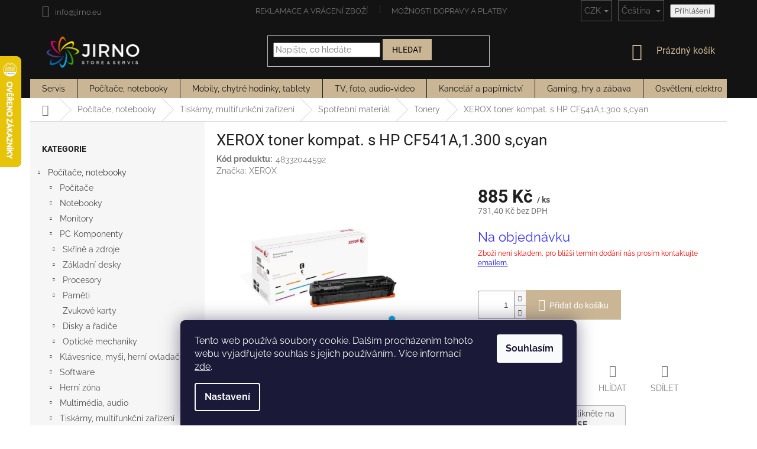

--- FILE ---
content_type: text/html; charset=utf-8
request_url: https://www.jirno.eu/tonery/xerox-toner-kompat--s-hp-cf541a-1-300-s-cyan/
body_size: 65520
content:
<!doctype html><html lang="cs" dir="ltr" class="header-background-light external-fonts-loaded"><head><meta charset="utf-8" /><meta name="viewport" content="width=device-width,initial-scale=1" /><title>XEROX toner kompat. s HP CF541A,1.300 s,cyan - JIRNO</title><link rel="preconnect" href="https://cdn.myshoptet.com" /><link rel="dns-prefetch" href="https://cdn.myshoptet.com" /><link rel="preload" href="https://cdn.myshoptet.com/prj/dist/master/cms/libs/jquery/jquery-1.11.3.min.js" as="script" /><link href="https://cdn.myshoptet.com/prj/dist/master/cms/templates/frontend_templates/shared/css/font-face/raleway.css" rel="stylesheet"><link href="https://cdn.myshoptet.com/prj/dist/master/cms/templates/frontend_templates/shared/css/font-face/roboto.css" rel="stylesheet"><link href="https://cdn.myshoptet.com/prj/dist/master/shop/dist/font-shoptet-11.css.62c94c7785ff2cea73b2.css" rel="stylesheet"><script>
dataLayer = [];
dataLayer.push({'shoptet' : {
    "pageId": 11244,
    "pageType": "productDetail",
    "currency": "CZK",
    "currencyInfo": {
        "decimalSeparator": ",",
        "exchangeRate": 1,
        "priceDecimalPlaces": 2,
        "symbol": "K\u010d",
        "symbolLeft": 0,
        "thousandSeparator": " "
    },
    "language": "cs",
    "projectId": 322647,
    "product": {
        "id": 8329511,
        "guid": "ca9ef810-1a4a-11f0-981f-0a002994d5df",
        "hasVariants": false,
        "codes": [
            {
                "code": 48332044592
            }
        ],
        "code": "48332044592",
        "name": "XEROX toner kompat. s HP CF541A,1.300 s,cyan",
        "appendix": "",
        "weight": 0,
        "manufacturer": "XEROX",
        "manufacturerGuid": "1EF533329FE062C2A6A4DA0BA3DED3EE",
        "currentCategory": "Po\u010d\u00edta\u010de, notebooky | Tisk\u00e1rny, multifunk\u010dn\u00ed za\u0159\u00edzen\u00ed | Spot\u0159ebn\u00ed materi\u00e1l | Tonery",
        "currentCategoryGuid": "065d429d-f012-11e9-beb1-002590dad85e",
        "defaultCategory": "Po\u010d\u00edta\u010de, notebooky | Tisk\u00e1rny, multifunk\u010dn\u00ed za\u0159\u00edzen\u00ed | Spot\u0159ebn\u00ed materi\u00e1l | Tonery",
        "defaultCategoryGuid": "065d429d-f012-11e9-beb1-002590dad85e",
        "currency": "CZK",
        "priceWithVat": 885
    },
    "stocks": [
        {
            "id": 1,
            "title": "JIRNO - STORE & SERVIS",
            "isDeliveryPoint": 1,
            "visibleOnEshop": 1
        },
        {
            "id": "ext",
            "title": "Sklad",
            "isDeliveryPoint": 0,
            "visibleOnEshop": 1
        }
    ],
    "cartInfo": {
        "id": null,
        "freeShipping": false,
        "freeShippingFrom": 2000,
        "leftToFreeGift": {
            "formattedPrice": "0 K\u010d",
            "priceLeft": 0
        },
        "freeGift": false,
        "leftToFreeShipping": {
            "priceLeft": 2000,
            "dependOnRegion": 0,
            "formattedPrice": "2 000 K\u010d"
        },
        "discountCoupon": [],
        "getNoBillingShippingPrice": {
            "withoutVat": 0,
            "vat": 0,
            "withVat": 0
        },
        "cartItems": [],
        "taxMode": "ORDINARY"
    },
    "cart": [],
    "customer": {
        "priceRatio": 1,
        "priceListId": 1,
        "groupId": null,
        "registered": false,
        "mainAccount": false
    }
}});
dataLayer.push({'cookie_consent' : {
    "marketing": "denied",
    "analytics": "denied"
}});
document.addEventListener('DOMContentLoaded', function() {
    shoptet.consent.onAccept(function(agreements) {
        if (agreements.length == 0) {
            return;
        }
        dataLayer.push({
            'cookie_consent' : {
                'marketing' : (agreements.includes(shoptet.config.cookiesConsentOptPersonalisation)
                    ? 'granted' : 'denied'),
                'analytics': (agreements.includes(shoptet.config.cookiesConsentOptAnalytics)
                    ? 'granted' : 'denied')
            },
            'event': 'cookie_consent'
        });
    });
});
</script>

<!-- Google Tag Manager -->
<script>(function(w,d,s,l,i){w[l]=w[l]||[];w[l].push({'gtm.start':
new Date().getTime(),event:'gtm.js'});var f=d.getElementsByTagName(s)[0],
j=d.createElement(s),dl=l!='dataLayer'?'&l='+l:'';j.async=true;j.src=
'https://www.googletagmanager.com/gtm.js?id='+i+dl;f.parentNode.insertBefore(j,f);
})(window,document,'script','dataLayer','GTM-WG6B4XH');</script>
<!-- End Google Tag Manager -->

<meta property="og:type" content="website"><meta property="og:site_name" content="jirno.eu"><meta property="og:url" content="https://www.jirno.eu/tonery/xerox-toner-kompat--s-hp-cf541a-1-300-s-cyan/"><meta property="og:title" content="XEROX toner kompat. s HP CF541A,1.300 s,cyan - JIRNO"><meta name="author" content="JIRNO"><meta name="web_author" content="Shoptet.cz"><meta name="dcterms.rightsHolder" content="www.jirno.eu"><meta name="robots" content="index,follow"><meta property="og:image" content="https://cdn.myshoptet.com/usr/www.jirno.eu/user/shop/big/8329511_xerox-toner-kompat--s-hp-cf541a-1-300-s-cyan.jpg?67fee0a1"><meta property="og:description" content="XEROX toner kompat. s HP CF541A,1.300 s,cyan. "><meta name="description" content="XEROX toner kompat. s HP CF541A,1.300 s,cyan. "><meta property="product:price:amount" content="885"><meta property="product:price:currency" content="CZK"><style>:root {--color-primary: #343434;--color-primary-h: 0;--color-primary-s: 0%;--color-primary-l: 20%;--color-primary-hover: #0077a6;--color-primary-hover-h: 197;--color-primary-hover-s: 100%;--color-primary-hover-l: 33%;--color-secondary: #cab694;--color-secondary-h: 38;--color-secondary-s: 34%;--color-secondary-l: 69%;--color-secondary-hover: #1177b8;--color-secondary-hover-h: 203;--color-secondary-hover-s: 83%;--color-secondary-hover-l: 39%;--color-tertiary: #0077a6;--color-tertiary-h: 197;--color-tertiary-s: 100%;--color-tertiary-l: 33%;--color-tertiary-hover: #0088bf;--color-tertiary-hover-h: 197;--color-tertiary-hover-s: 100%;--color-tertiary-hover-l: 37%;--color-header-background: #ffffff;--template-font: "Raleway";--template-headings-font: "Roboto";--header-background-url: none;--cookies-notice-background: #1A1937;--cookies-notice-color: #F8FAFB;--cookies-notice-button-hover: #f5f5f5;--cookies-notice-link-hover: #27263f;--templates-update-management-preview-mode-content: "Náhled aktualizací šablony je aktivní pro váš prohlížeč."}</style>
    
    <link href="https://cdn.myshoptet.com/prj/dist/master/shop/dist/main-11.less.5a24dcbbdabfd189c152.css" rel="stylesheet" />
        
    <script>var shoptet = shoptet || {};</script>
    <script src="https://cdn.myshoptet.com/prj/dist/master/shop/dist/main-3g-header.js.05f199e7fd2450312de2.js"></script>
<!-- User include --><!-- api 473(125) html code header -->

                <style>
                    #order-billing-methods .radio-wrapper[data-guid="8d06cb5d-9b1e-11ed-873c-f6c366b91939"]:not(.cggooglepay), #order-billing-methods .radio-wrapper[data-guid="8d137ead-9b1e-11ed-873c-f6c366b91939"]:not(.cggooglepay), #order-billing-methods .radio-wrapper[data-guid="3e76607c-c8f4-11eb-90ab-b8ca3a6a5ac4"]:not(.cgapplepay), #order-billing-methods .radio-wrapper[data-guid="3f60f877-c8f4-11eb-90ab-b8ca3a6a5ac4"]:not(.cgapplepay) {
                        display: none;
                    }
                </style>
                <script type="text/javascript">
                    document.addEventListener('DOMContentLoaded', function() {
                        if (getShoptetDataLayer('pageType') === 'billingAndShipping') {
                            
                try {
                    if (window.ApplePaySession && window.ApplePaySession.canMakePayments()) {
                        
                        if (document.querySelector('#order-billing-methods .radio-wrapper[data-guid="3e76607c-c8f4-11eb-90ab-b8ca3a6a5ac4"]')) {
                            document.querySelector('#order-billing-methods .radio-wrapper[data-guid="3e76607c-c8f4-11eb-90ab-b8ca3a6a5ac4"]').classList.add('cgapplepay');
                        }
                        

                        if (document.querySelector('#order-billing-methods .radio-wrapper[data-guid="3f60f877-c8f4-11eb-90ab-b8ca3a6a5ac4"]')) {
                            document.querySelector('#order-billing-methods .radio-wrapper[data-guid="3f60f877-c8f4-11eb-90ab-b8ca3a6a5ac4"]').classList.add('cgapplepay');
                        }
                        
                    }
                } catch (err) {} 
            
                            
                const cgBaseCardPaymentMethod = {
                        type: 'CARD',
                        parameters: {
                            allowedAuthMethods: ["PAN_ONLY", "CRYPTOGRAM_3DS"],
                            allowedCardNetworks: [/*"AMEX", "DISCOVER", "INTERAC", "JCB",*/ "MASTERCARD", "VISA"]
                        }
                };
                
                function cgLoadScript(src, callback)
                {
                    var s,
                        r,
                        t;
                    r = false;
                    s = document.createElement('script');
                    s.type = 'text/javascript';
                    s.src = src;
                    s.onload = s.onreadystatechange = function() {
                        if ( !r && (!this.readyState || this.readyState == 'complete') )
                        {
                            r = true;
                            callback();
                        }
                    };
                    t = document.getElementsByTagName('script')[0];
                    t.parentNode.insertBefore(s, t);
                } 
                
                function cgGetGoogleIsReadyToPayRequest() {
                    return Object.assign(
                        {},
                        {
                            apiVersion: 2,
                            apiVersionMinor: 0
                        },
                        {
                            allowedPaymentMethods: [cgBaseCardPaymentMethod]
                        }
                    );
                }

                function onCgGooglePayLoaded() {
                    let paymentsClient = new google.payments.api.PaymentsClient({environment: 'PRODUCTION'});
                    paymentsClient.isReadyToPay(cgGetGoogleIsReadyToPayRequest()).then(function(response) {
                        if (response.result) {
                            
                        if (document.querySelector('#order-billing-methods .radio-wrapper[data-guid="8d06cb5d-9b1e-11ed-873c-f6c366b91939"]')) {
                            document.querySelector('#order-billing-methods .radio-wrapper[data-guid="8d06cb5d-9b1e-11ed-873c-f6c366b91939"]').classList.add('cggooglepay');
                        }
                        

                        if (document.querySelector('#order-billing-methods .radio-wrapper[data-guid="8d137ead-9b1e-11ed-873c-f6c366b91939"]')) {
                            document.querySelector('#order-billing-methods .radio-wrapper[data-guid="8d137ead-9b1e-11ed-873c-f6c366b91939"]').classList.add('cggooglepay');
                        }
                        	 	 	 	 	 
                        }
                    })
                    .catch(function(err) {});
                }
                
                cgLoadScript('https://pay.google.com/gp/p/js/pay.js', onCgGooglePayLoaded);
            
                        }
                    });
                </script> 
                
<!-- project html code header -->
<link rel="stylesheet" href="/user/documents/upload/module/servis.css?ver=9">
<style>
.detail-parameters > tbody > tr:last-child {display: none;}

.flag.flag-freeshipping {color: #407824;}
.flag.flag-freeshipping {background-color: inherit !important;}
.flag .flag-text {display: none;}
.flag {max-width: unset;}

.languagesMenu__content{background-color: #131313;}
.languagesMenu .languagesMenu__list__link{
	color: #131313;
}
.top-navigation-bar-menu-helper li a,
.dropdown-menu li a{color: #131313;}

.availability-label {color: red;}
.payment-info b{text-transform: unset;}
#order-billing-methods .inactive-child{
	display: none;
}

#name-billingId-285 .payment-info:after{
	content: "Zabezpečená platba kartou VISA, Mastercard, nebo službami Apple Pay a Google Pay.";
  display: inline-block;
  font-size: 12px;
}

#name-billingId-291 .payment-info:after{
	content: "Rychlá platba pomocí aplikace Vaší banky. Na konci objednávky budete přesměrováni k platbě z Vámi vybrané banky.";
  display: inline-block;
  font-size: 12px;
}

#name-billingId-2 .payment-info:after{
	content: "Lze platit kartou i hotově.";
  display: inline-block;
  font-size: 12px;
}

#order-shipping-methods #shipping-543 .payment-info:after{
	content: "Tato doprava je určena pro produkty s označením Doprava zdarma.";
  display: inline-block;
  font-size: 12px;
}

#order-shipping-methods #shipping-38 .payment-info:after{
	content: "Balíček odešleme DPD, nebo Českou poštou od 3 do 7 pracovních dnů.";
  display: inline-block;
  font-size: 12px;
}

#order-shipping-methods #shipping-56 .payment-info:after
{
	content: "Balíček odešleme do 3-7 pracovních dnů. Cena je pouze orientační, v případě atypického balení nebo použití více kusových zásilek bude doprava naceněna individuálně.";
  display: inline-block;
  font-size: 12px;
  white-space: pre-wrap;
  color: red;
}


#order-shipping-methods #shipping-4 .payment-info:after{
	content: "POZOR ZMĚNA ADRESY:\A Vyzvednutí ve výdejním místě na adrese Jablunkovská 719, 73961 Třinec.\A Je potřeba vyčkat na SMS zprávu s výzvou k vyzvednutí zboží.";
  display: inline-block;
  font-size: 12px;
  white-space: pre-wrap;
}

#name-billingId-273 .payment-info:after,
#name-billingId-3 .payment-info:after,
#name-billingId-279 .payment-info:after
{
	content: "Při doručení Vaší objednávky zaplatíte při převzetí hotově, nebo platební kartou.";
  display: block;
  font-size: 12px;
}

#name-billingId-288 .payment-info:after{
	content: "Okamžitá platba přes elektronickou peněženku.";
  display: inline-block;
  font-size: 12px;
}

#name-billingId-5 .payment-info:after{
	content: "Po dokončení objednávky Vám zašleme údaje potřebné k realizaci bankovního převodu. V momentě připsání platby začínáme objednávku vyřizovat.";
  display: inline-block;
  font-size: 12px;
}


#header {background-color: #131313;}
#header .site-name a img {max-height: 65px;}

#content .products-block .product a.image img {max-width: 75% !important;}
#content .products-block .product:hover {background-color: #fafafa;}

.flag.flag-discount {background-color: #3e791d;}
#content div.h4.homepage-group-title {margin-top: 10px;border-top: 1px solid #ccc;padding-top: 50px;padding-bottom: 50px;font-size: 40px;color: black;font-weight: bold;}

.header-top .site-name a img {display: none !important;}
.header-top .site-name a::before {content: " ";display: block;width: 175px;height: 60px;background-image: url('https://www.jirno.eu/user/documents/jirno_black.jpg');background-size: 173px;}

li#nav-manufacturers {display: none;}
/*
.navigation-in ul li a,
.navigation-in > ul > li > a:hover,
.navigation-in > ul > li.ext.exp > a,
.navigation-in > ul > li > a:hover {padding-left: 15px;padding-right:15px;}
*/
.kontakt td, th {padding: 0 10px 0 0;}

.top-navigation-bar  {background-color: #131313;border-top: 0px;border-bottom:0px;}
.top-navigation-menu, 
.top-navigation-contacts  {background-color: #131313;color: white;}

.navigation-in {background-color: #cab694;}
.navigation-in > ul > li {border-color: #131313;}
.navigation-in > ul > li > a {color: #131313;}

.navigation-buttons a[data-target="cart"] {color: #cab694;}

.btn.btn-default, 
a.btn.btn-default {background-color: #cab694;color: black;border-color: #cab694;}
.btn.btn-default:hover,
a.btn.btn-default:hover {background-color: #aa9470;border-color: #cab694;}


.categories .topic.active > a {background-color: #14b1ef;}
.msg {padding: 15px 20px;}
.msg.msg-success,
.msg.msg-notice {background-color: #cab694;border-color: transparent;}

.flag.flag-freeshipping {
	/*width: 50px;
  height: 50px;*/
  /*display: none;*/
  padding: unset;
}

@media screen and (max-width: 750px)
{
.top-navigation-menu, 
.top-navigation-contacts {background-color: white;}

.breadcrumbs {display: inherit;}
.navigation-home-icon-wrapper::before {position:relative;display: none;}
.navigation-home-icon-wrapper #navigation-first a {padding: 0 0 0 0;}
.breadcrumbs a::after {content: " / ";width: 20px;padding: 0px 5px;background-color: white !important;}
.breadcrumbs span#navigation-first {display: none;}
.breadcrumbs span#navigation-first a.navigation-home-icon::after {display: none;content: "";}

}

@media screen and (max-width: 999px){
	#maska_table td{
		display: block;
	}
}

@media screen and (max-width: 767px)
{
	ol.cart-header li.active
  {
  	display: none;
  }
  
  .ordering-process .site-name
  {
		display: block;
  }
  
  .radio-wrapper input[type="radio"] + label .payment-shipping-price
  {
  	flex-grow: unset;
    min-width: 55px;
  }
  
  .payment-info b
  {
      padding-right: 2px;
  }
  
  .payment-info
  {
      width: 50%;
  }
}

.p-detail-inner-header .p-code-label, .p-detail-inner-header .default-variant
{   
	display: block;
	font-weight: bold;
  padding-right: 6px;
  text-indent: -9999px;
  line-height: 0; /* Collapse the original line */
}

.p-detail-inner-header .p-code-label::after
{
  text-indent: 0;
  display: block;
  line-height: initial;
	content: "Kód produktu:"
}
.p-detail-inner-header
{
	display: grid;
}

.p-detail-inner-header .p-code
{
	display: inline-flex;
}

.flag.flag-freeshipping {
	background: none;
	content: url("https://www.ledveci.cz/user/documents/upload/images/doprava-zdarma-gre.png");
}

.p-image-wrapper .flags-extra .flag {
  height: 75px;
  width: 75px;
}

.flag {
  /*padding: unset;*/
}

#order-shipping-methods #shipping-4 .payment-info:after
{
	color: red;
}

.top-navigation-contacts a[data-testid="contactboxPhone"] {
	display: none;
}

.shipping-warning {
    display: block;
    background: #f8f8f8;
    padding: 12px;
    margin-bottom: 15px;
    border-radius: 4px;
    font-size: 14px;
    line-height: 1.5;
    white-space: normal;
}

</style>
<script>
  document.addEventListener("DOMContentLoaded", function () {
      const shippingMethodsDiv = document.getElementById('order-shipping-methods');
if (shippingMethodsDiv) {

    const warningDiv = document.createElement('div');
    warningDiv.className = 'shipping-warning';
    warningDiv.innerHTML = `
        <strong>Upozornění k dopravě:</strong><br>
        Cena dopravy platí pro zásilky do 30 kg a běžných rozměrů (max. 200 cm na délku, celkový součet všech stran do 300 cm). Pokud zásilka tyto rozměry překročí nebo obsahuje sklo či křehké části, ozveme se vám s individuální cenou dopravy před odesláním.
    `;
    shippingMethodsDiv.parentNode.insertBefore(warningDiv, shippingMethodsDiv);
}
  })


</script>
<!-- /User include --><link rel="shortcut icon" href="/favicon.ico" type="image/x-icon" /><link rel="canonical" href="https://www.jirno.eu/xerox-toner-kompat--s-hp-cf541a-1-300-s-cyan/" /><link rel="alternate" hreflang="cs" href="https://www.jirno.eu/xerox-toner-kompat--s-hp-cf541a-1-300-s-cyan/" /><link rel="alternate" hreflang="sk" href="https://www.jirno.eu/sk/xerox-toner-kompat--s-hp-cf541a-1-300-s-cyan/" /><link rel="alternate" hreflang="de" href="https://www.jirno.eu/de/xerox-toner-kompat--s-hp-cf541a-1-300-s-cyan/" /><link rel="alternate" hreflang="hu" href="https://www.jirno.eu/hu/xerox-toner-kompat--s-hp-cf541a-1-300-s-cyan/" /><link rel="alternate" hreflang="ro" href="https://www.jirno.eu/ro/xerox-toner-kompat--s-hp-cf541a-1-300-s-cyan/" /><link rel="alternate" hreflang="en" href="https://www.jirno.eu/en/xerox-toner-kompat--s-hp-cf541a-1-300-s-cyan/" /><link rel="alternate" hreflang="x-default" href="https://www.jirno.eu/xerox-toner-kompat--s-hp-cf541a-1-300-s-cyan/" />    <script>
        var _hwq = _hwq || [];
        _hwq.push(['setKey', 'E70DAE5779DE6A3A5824ABF827113DC8']);
        _hwq.push(['setTopPos', '30']);
        _hwq.push(['showWidget', '21']);
        (function() {
            var ho = document.createElement('script');
            ho.src = 'https://cz.im9.cz/direct/i/gjs.php?n=wdgt&sak=E70DAE5779DE6A3A5824ABF827113DC8';
            var s = document.getElementsByTagName('script')[0]; s.parentNode.insertBefore(ho, s);
        })();
    </script>
<script>!function(){var t={9196:function(){!function(){var t=/\[object (Boolean|Number|String|Function|Array|Date|RegExp)\]/;function r(r){return null==r?String(r):(r=t.exec(Object.prototype.toString.call(Object(r))))?r[1].toLowerCase():"object"}function n(t,r){return Object.prototype.hasOwnProperty.call(Object(t),r)}function e(t){if(!t||"object"!=r(t)||t.nodeType||t==t.window)return!1;try{if(t.constructor&&!n(t,"constructor")&&!n(t.constructor.prototype,"isPrototypeOf"))return!1}catch(t){return!1}for(var e in t);return void 0===e||n(t,e)}function o(t,r,n){this.b=t,this.f=r||function(){},this.d=!1,this.a={},this.c=[],this.e=function(t){return{set:function(r,n){u(c(r,n),t.a)},get:function(r){return t.get(r)}}}(this),i(this,t,!n);var e=t.push,o=this;t.push=function(){var r=[].slice.call(arguments,0),n=e.apply(t,r);return i(o,r),n}}function i(t,n,o){for(t.c.push.apply(t.c,n);!1===t.d&&0<t.c.length;){if("array"==r(n=t.c.shift()))t:{var i=n,a=t.a;if("string"==r(i[0])){for(var f=i[0].split("."),s=f.pop(),p=(i=i.slice(1),0);p<f.length;p++){if(void 0===a[f[p]])break t;a=a[f[p]]}try{a[s].apply(a,i)}catch(t){}}}else if("function"==typeof n)try{n.call(t.e)}catch(t){}else{if(!e(n))continue;for(var l in n)u(c(l,n[l]),t.a)}o||(t.d=!0,t.f(t.a,n),t.d=!1)}}function c(t,r){for(var n={},e=n,o=t.split("."),i=0;i<o.length-1;i++)e=e[o[i]]={};return e[o[o.length-1]]=r,n}function u(t,o){for(var i in t)if(n(t,i)){var c=t[i];"array"==r(c)?("array"==r(o[i])||(o[i]=[]),u(c,o[i])):e(c)?(e(o[i])||(o[i]={}),u(c,o[i])):o[i]=c}}window.DataLayerHelper=o,o.prototype.get=function(t){var r=this.a;t=t.split(".");for(var n=0;n<t.length;n++){if(void 0===r[t[n]])return;r=r[t[n]]}return r},o.prototype.flatten=function(){this.b.splice(0,this.b.length),this.b[0]={},u(this.a,this.b[0])}}()}},r={};function n(e){var o=r[e];if(void 0!==o)return o.exports;var i=r[e]={exports:{}};return t[e](i,i.exports,n),i.exports}n.n=function(t){var r=t&&t.__esModule?function(){return t.default}:function(){return t};return n.d(r,{a:r}),r},n.d=function(t,r){for(var e in r)n.o(r,e)&&!n.o(t,e)&&Object.defineProperty(t,e,{enumerable:!0,get:r[e]})},n.o=function(t,r){return Object.prototype.hasOwnProperty.call(t,r)},function(){"use strict";n(9196)}()}();</script>    <!-- Global site tag (gtag.js) - Google Analytics -->
    <script async src="https://www.googletagmanager.com/gtag/js?id=G-MP3RNYLKGF"></script>
    <script>
        
        window.dataLayer = window.dataLayer || [];
        function gtag(){dataLayer.push(arguments);}
        

                    console.debug('default consent data');

            gtag('consent', 'default', {"ad_storage":"denied","analytics_storage":"denied","ad_user_data":"denied","ad_personalization":"denied","wait_for_update":500});
            dataLayer.push({
                'event': 'default_consent'
            });
        
        gtag('js', new Date());

        
                gtag('config', 'G-MP3RNYLKGF', {"groups":"GA4","send_page_view":false,"content_group":"productDetail","currency":"CZK","page_language":"cs"});
        
                gtag('config', 'AW-837027494', {"allow_enhanced_conversions":true});
        
        
        
        
        
                    gtag('event', 'page_view', {"send_to":"GA4","page_language":"cs","content_group":"productDetail","currency":"CZK"});
        
                gtag('set', 'currency', 'CZK');

        gtag('event', 'view_item', {
            "send_to": "UA",
            "items": [
                {
                    "id": "48332044592",
                    "name": "XEROX toner kompat. s HP CF541A,1.300 s,cyan",
                    "category": "Po\u010d\u00edta\u010de, notebooky \/ Tisk\u00e1rny, multifunk\u010dn\u00ed za\u0159\u00edzen\u00ed \/ Spot\u0159ebn\u00ed materi\u00e1l \/ Tonery",
                                        "brand": "XEROX",
                                                            "price": 731.4
                }
            ]
        });
        
        
        
        
        
                    gtag('event', 'view_item', {"send_to":"GA4","page_language":"cs","content_group":"productDetail","value":731.39999999999998,"currency":"CZK","items":[{"item_id":"48332044592","item_name":"XEROX toner kompat. s HP CF541A,1.300 s,cyan","item_brand":"XEROX","item_category":"Po\u010d\u00edta\u010de, notebooky","item_category2":"Tisk\u00e1rny, multifunk\u010dn\u00ed za\u0159\u00edzen\u00ed","item_category3":"Spot\u0159ebn\u00ed materi\u00e1l","item_category4":"Tonery","price":731.39999999999998,"quantity":1,"index":0}]});
        
        
        
        
        
        
        
        document.addEventListener('DOMContentLoaded', function() {
            if (typeof shoptet.tracking !== 'undefined') {
                for (var id in shoptet.tracking.bannersList) {
                    gtag('event', 'view_promotion', {
                        "send_to": "UA",
                        "promotions": [
                            {
                                "id": shoptet.tracking.bannersList[id].id,
                                "name": shoptet.tracking.bannersList[id].name,
                                "position": shoptet.tracking.bannersList[id].position
                            }
                        ]
                    });
                }
            }

            shoptet.consent.onAccept(function(agreements) {
                if (agreements.length !== 0) {
                    console.debug('gtag consent accept');
                    var gtagConsentPayload =  {
                        'ad_storage': agreements.includes(shoptet.config.cookiesConsentOptPersonalisation)
                            ? 'granted' : 'denied',
                        'analytics_storage': agreements.includes(shoptet.config.cookiesConsentOptAnalytics)
                            ? 'granted' : 'denied',
                                                                                                'ad_user_data': agreements.includes(shoptet.config.cookiesConsentOptPersonalisation)
                            ? 'granted' : 'denied',
                        'ad_personalization': agreements.includes(shoptet.config.cookiesConsentOptPersonalisation)
                            ? 'granted' : 'denied',
                        };
                    console.debug('update consent data', gtagConsentPayload);
                    gtag('consent', 'update', gtagConsentPayload);
                    dataLayer.push(
                        { 'event': 'update_consent' }
                    );
                }
            });
        });
    </script>
<script>
    (function(t, r, a, c, k, i, n, g) { t['ROIDataObject'] = k;
    t[k]=t[k]||function(){ (t[k].q=t[k].q||[]).push(arguments) },t[k].c=i;n=r.createElement(a),
    g=r.getElementsByTagName(a)[0];n.async=1;n.src=c;g.parentNode.insertBefore(n,g)
    })(window, document, 'script', '//www.heureka.cz/ocm/sdk.js?source=shoptet&version=2&page=product_detail', 'heureka', 'cz');

    heureka('set_user_consent', 0);
</script>
</head><body class="desktop id-11244 in-tonery template-11 type-product type-detail multiple-columns-body columns-3 ums_forms_redesign--off ums_a11y_category_page--on ums_discussion_rating_forms--off ums_flags_display_unification--on ums_a11y_login--on mobile-header-version-0"><noscript>
    <style>
        #header {
            padding-top: 0;
            position: relative !important;
            top: 0;
        }
        .header-navigation {
            position: relative !important;
        }
        .overall-wrapper {
            margin: 0 !important;
        }
        body:not(.ready) {
            visibility: visible !important;
        }
    </style>
    <div class="no-javascript">
        <div class="no-javascript__title">Musíte změnit nastavení vašeho prohlížeče</div>
        <div class="no-javascript__text">Podívejte se na: <a href="https://www.google.com/support/bin/answer.py?answer=23852">Jak povolit JavaScript ve vašem prohlížeči</a>.</div>
        <div class="no-javascript__text">Pokud používáte software na blokování reklam, může být nutné povolit JavaScript z této stránky.</div>
        <div class="no-javascript__text">Děkujeme.</div>
    </div>
</noscript>
<script>
var dataHelper = new DataLayerHelper(dataLayer);
// Page type is one of:
//     checkout: cart, billingAndShipping, customerDetails, thankYou
//     other:    homepage, article, category, productDetail, section
var pageType = dataHelper.get('shoptet.pageType');

// On any page, you can check for content of cart.
// It contains pairs productCode => itemCount
var cart = dataHelper.get('shoptet.cart');
var product = dataHelper.get('shoptet.product');

// Different page types have different data available
if (pageType == "productDetail") {
    dataLayer.push({
        // We show how to change delimiter if needed
        "event": "view_item",
        "eventModel": {
            "items": [
                {
                    "id": product.code,
                    "name": product.name,
                    "brand": product.manufacturer,
                    "price": product.priceWithVat,
                    "quantity": 1,
                    "item_variant": product.hasVariants
                }
            ]
        }
    });
}

if(pageType == "thankYou") {
    var dataProducts = [];
    var product = dataHelper.get('shoptet.order.content');

    product.forEach((prod) => {
        dataProducts.push({
            "id": prod.sku,
            "name": prod.name,
            "price": prod.price,
            "quantity": prod.quantity
        });
    });

    dataLayer.push({
        "event": "purchase",
        "eventModel": {
            "items": dataProducts
        }
    });
}
</script>

<!-- Google Tag Manager (noscript) -->
<noscript><iframe src="https://www.googletagmanager.com/ns.html?id=GTM-WG6B4XH"
height="0" width="0" style="display:none;visibility:hidden"></iframe></noscript>
<!-- End Google Tag Manager (noscript) -->

    <div class="siteCookies siteCookies--bottom siteCookies--dark js-siteCookies" role="dialog" data-testid="cookiesPopup" data-nosnippet>
        <div class="siteCookies__form">
            <div class="siteCookies__content">
                <div class="siteCookies__text">
                    Tento web používá soubory cookie. Dalším procházením tohoto webu vyjadřujete souhlas s jejich používáním.. Více informací <a href="http://www.jirno.cz/podminky-ochrany-osobnich-udaju/" target="\">zde</a>.
                </div>
                <p class="siteCookies__links">
                    <button class="siteCookies__link js-cookies-settings" aria-label="Nastavení cookies" data-testid="cookiesSettings">Nastavení</button>
                </p>
            </div>
            <div class="siteCookies__buttonWrap">
                                <button class="siteCookies__button js-cookiesConsentSubmit" value="all" aria-label="Přijmout cookies" data-testid="buttonCookiesAccept">Souhlasím</button>
            </div>
        </div>
        <script>
            document.addEventListener("DOMContentLoaded", () => {
                const siteCookies = document.querySelector('.js-siteCookies');
                document.addEventListener("scroll", shoptet.common.throttle(() => {
                    const st = document.documentElement.scrollTop;
                    if (st > 1) {
                        siteCookies.classList.add('siteCookies--scrolled');
                    } else {
                        siteCookies.classList.remove('siteCookies--scrolled');
                    }
                }, 100));
            });
        </script>
    </div>
<a href="#content" class="skip-link sr-only">Přejít na obsah</a><div class="overall-wrapper"><div class="user-action"><div class="container">
    <div class="user-action-in">
                    <div id="login" class="user-action-login popup-widget login-widget" role="dialog" aria-labelledby="loginHeading">
        <div class="popup-widget-inner">
                            <h2 id="loginHeading">Přihlášení k vašemu účtu</h2><div id="customerLogin"><form action="/action/Customer/Login/" method="post" id="formLoginIncluded" class="csrf-enabled formLogin" data-testid="formLogin"><input type="hidden" name="referer" value="" /><div class="form-group"><div class="input-wrapper email js-validated-element-wrapper no-label"><input type="email" name="email" class="form-control" autofocus placeholder="E-mailová adresa (např. jan@novak.cz)" data-testid="inputEmail" autocomplete="email" required /></div></div><div class="form-group"><div class="input-wrapper password js-validated-element-wrapper no-label"><input type="password" name="password" class="form-control" placeholder="Heslo" data-testid="inputPassword" autocomplete="current-password" required /><span class="no-display">Nemůžete vyplnit toto pole</span><input type="text" name="surname" value="" class="no-display" /></div></div><div class="form-group"><div class="login-wrapper"><button type="submit" class="btn btn-secondary btn-text btn-login" data-testid="buttonSubmit">Přihlásit se</button><div class="password-helper"><a href="/registrace/" data-testid="signup" rel="nofollow">Nová registrace</a><a href="/klient/zapomenute-heslo/" rel="nofollow">Zapomenuté heslo</a></div></div></div></form>
</div>                    </div>
    </div>

                            <div id="cart-widget" class="user-action-cart popup-widget cart-widget loader-wrapper" data-testid="popupCartWidget" role="dialog" aria-hidden="true">
    <div class="popup-widget-inner cart-widget-inner place-cart-here">
        <div class="loader-overlay">
            <div class="loader"></div>
        </div>
    </div>

    <div class="cart-widget-button">
        <a href="/kosik/" class="btn btn-conversion" id="continue-order-button" rel="nofollow" data-testid="buttonNextStep">Pokračovat do košíku</a>
    </div>
</div>
            </div>
</div>
</div><div class="top-navigation-bar" data-testid="topNavigationBar">

    <div class="container">

        <div class="top-navigation-contacts">
            <strong>Zákaznická podpora:</strong><a href="tel:+420777848084" class="project-phone" aria-label="Zavolat na +420777848084" data-testid="contactboxPhone"><span>+420777848084</span></a><a href="mailto:info@jirno.eu" class="project-email" data-testid="contactboxEmail"><span>info@jirno.eu</span></a>        </div>

                            <div class="top-navigation-menu">
                <div class="top-navigation-menu-trigger"></div>
                <ul class="top-navigation-bar-menu">
                                            <li class="top-navigation-menu-item-15912">
                            <a href="/reklamace/"> Reklamace a vrácení zboží</a>
                        </li>
                                            <li class="top-navigation-menu-item-30291">
                            <a href="/dopravy-a-platby/">Možnosti dopravy a platby</a>
                        </li>
                                            <li class="top-navigation-menu-item-39">
                            <a href="/obchodni-podminky/">Obchodní podmínky</a>
                        </li>
                                            <li class="top-navigation-menu-item-691">
                            <a href="/podminky-ochrany-osobnich-udaju/">Zpracování osobních údajů</a>
                        </li>
                                            <li class="top-navigation-menu-item-29">
                            <a href="/kontakt/">Kontakt</a>
                        </li>
                                    </ul>
                <ul class="top-navigation-bar-menu-helper"></ul>
            </div>
        
        <div class="top-navigation-tools top-navigation-tools--language">
            <div class="responsive-tools">
                <a href="#" class="toggle-window" data-target="search" aria-label="Hledat" data-testid="linkSearchIcon"></a>
                                                            <a href="#" class="toggle-window" data-target="login"></a>
                                                    <a href="#" class="toggle-window" data-target="navigation" aria-label="Menu" data-testid="hamburgerMenu"></a>
            </div>
                <div class="languagesMenu">
        <button id="topNavigationDropdown" class="languagesMenu__flags" type="button" data-toggle="dropdown" aria-haspopup="true" aria-expanded="false">
            <svg aria-hidden="true" style="position: absolute; width: 0; height: 0; overflow: hidden;" version="1.1" xmlns="http://www.w3.org/2000/svg" xmlns:xlink="http://www.w3.org/1999/xlink"><defs><symbol id="shp-flag-CZ" viewBox="0 0 32 32"><title>CZ</title><path fill="#0052b4" style="fill: var(--color20, #0052b4)" d="M0 5.334h32v21.333h-32v-21.333z"></path><path fill="#d80027" style="fill: var(--color19, #d80027)" d="M32 16v10.666h-32l13.449-10.666z"></path><path fill="#f0f0f0" style="fill: var(--color21, #f0f0f0)" d="M32 5.334v10.666h-18.551l-13.449-10.666z"></path></symbol><symbol id="shp-flag-SK" viewBox="0 0 32 32"><title>SK</title><path fill="#f0f0f0" style="fill: var(--color21, #f0f0f0)" d="M0 5.334h32v21.333h-32v-21.333z"></path><path fill="#0052b4" style="fill: var(--color20, #0052b4)" d="M0 12.29h32v7.42h-32v-7.42z"></path><path fill="#d80027" style="fill: var(--color19, #d80027)" d="M0 19.71h32v6.957h-32v-6.956z"></path><path fill="#f0f0f0" style="fill: var(--color21, #f0f0f0)" d="M8.092 11.362v5.321c0 3.027 3.954 3.954 3.954 3.954s3.954-0.927 3.954-3.954v-5.321h-7.908z"></path><path fill="#d80027" style="fill: var(--color19, #d80027)" d="M9.133 11.518v5.121c0 0.342 0.076 0.665 0.226 0.968 1.493 0 3.725 0 5.373 0 0.15-0.303 0.226-0.626 0.226-0.968v-5.121h-5.826z"></path><path fill="#f0f0f0" style="fill: var(--color21, #f0f0f0)" d="M13.831 15.089h-1.339v-0.893h0.893v-0.893h-0.893v-0.893h-0.893v0.893h-0.893v0.893h0.893v0.893h-1.339v0.893h1.339v0.893h0.893v-0.893h1.339z"></path><path fill="#0052b4" style="fill: var(--color20, #0052b4)" d="M10.577 18.854c0.575 0.361 1.166 0.571 1.469 0.665 0.303-0.093 0.894-0.303 1.469-0.665 0.58-0.365 0.987-0.782 1.218-1.246-0.255-0.18-0.565-0.286-0.901-0.286-0.122 0-0.241 0.015-0.355 0.041-0.242-0.55-0.791-0.934-1.43-0.934s-1.188 0.384-1.43 0.934c-0.114-0.027-0.233-0.041-0.355-0.041-0.336 0-0.646 0.106-0.901 0.286 0.231 0.465 0.637 0.882 1.217 1.246z"></path></symbol><symbol id="shp-flag-DE" viewBox="0 0 32 32"><title>DE</title><path fill="#d80027" style="fill: var(--color19, #d80027)" d="M0 5.333h32v21.334h-32v-21.334z"></path><path fill="#000" style="fill: var(--color9, #000)" d="M0 5.333h32v7.111h-32v-7.111z"></path><path fill="#ffda44" style="fill: var(--color17, #ffda44)" d="M0 19.555h32v7.111h-32v-7.111z"></path></symbol><symbol id="shp-flag-HU" viewBox="0 0 32 32"><title>HU</title><path fill="#f0f0f0" style="fill: var(--color21, #f0f0f0)" d="M0 5.334h32v21.333h-32v-21.333z"></path><path fill="#d80027" style="fill: var(--color19, #d80027)" d="M0 5.334h32v7.111h-32v-7.111z"></path><path fill="#6da544" style="fill: var(--color18, #6da544)" d="M0 19.555h32v7.111h-32v-7.111z"></path></symbol><symbol id="shp-flag-RO" viewBox="0 0 32 32"><title>RO</title><path fill="#ffda44" style="fill: var(--color17, #ffda44)" d="M0 5.333h32v21.333h-32v-21.333z"></path><path fill="#0052b4" style="fill: var(--color20, #0052b4)" d="M0 5.333h10.666v21.334h-10.666v-21.334z"></path><path fill="#d80027" style="fill: var(--color19, #d80027)" d="M21.334 5.333h10.666v21.334h-10.666v-21.334z"></path></symbol><symbol id="shp-flag-GB" viewBox="0 0 32 32"><title>GB</title><path fill="#f0f0f0" style="fill: var(--color21, #f0f0f0)" d="M0 5.333h32v21.334h-32v-21.334z"></path><path fill="#d80027" style="fill: var(--color19, #d80027)" d="M18 5.333h-4v8.667h-14v4h14v8.667h4v-8.667h14v-4h-14z"></path><path fill="#0052b4" style="fill: var(--color20, #0052b4)" d="M24.612 19.71l7.388 4.105v-4.105z"></path><path fill="#0052b4" style="fill: var(--color20, #0052b4)" d="M19.478 19.71l12.522 6.957v-1.967l-8.981-4.989z"></path><path fill="#0052b4" style="fill: var(--color20, #0052b4)" d="M28.665 26.666l-9.186-5.104v5.104z"></path><path fill="#f0f0f0" style="fill: var(--color21, #f0f0f0)" d="M19.478 19.71l12.522 6.957v-1.967l-8.981-4.989z"></path><path fill="#d80027" style="fill: var(--color19, #d80027)" d="M19.478 19.71l12.522 6.957v-1.967l-8.981-4.989z"></path><path fill="#0052b4" style="fill: var(--color20, #0052b4)" d="M5.646 19.71l-5.646 3.137v-3.137z"></path><path fill="#0052b4" style="fill: var(--color20, #0052b4)" d="M12.522 20.594v6.072h-10.929z"></path><path fill="#d80027" style="fill: var(--color19, #d80027)" d="M8.981 19.71l-8.981 4.989v1.967l12.522-6.957z"></path><path fill="#0052b4" style="fill: var(--color20, #0052b4)" d="M7.388 12.29l-7.388-4.105v4.105z"></path><path fill="#0052b4" style="fill: var(--color20, #0052b4)" d="M12.522 12.29l-12.522-6.957v1.967l8.981 4.989z"></path><path fill="#0052b4" style="fill: var(--color20, #0052b4)" d="M3.335 5.333l9.186 5.104v-5.104z"></path><path fill="#f0f0f0" style="fill: var(--color21, #f0f0f0)" d="M12.522 12.29l-12.522-6.957v1.967l8.981 4.989z"></path><path fill="#d80027" style="fill: var(--color19, #d80027)" d="M12.522 12.29l-12.522-6.957v1.967l8.981 4.989z"></path><path fill="#0052b4" style="fill: var(--color20, #0052b4)" d="M26.354 12.29l5.646-3.137v3.137z"></path><path fill="#0052b4" style="fill: var(--color20, #0052b4)" d="M19.478 11.405v-6.072h10.929z"></path><path fill="#d80027" style="fill: var(--color19, #d80027)" d="M23.019 12.29l8.981-4.989v-1.967l-12.522 6.957z"></path></symbol></defs></svg>
            <svg class="shp-flag shp-flag-CZ">
                <use xlink:href="#shp-flag-CZ"></use>
            </svg>
            <span class="caret"></span>
        </button>
        <div class="languagesMenu__content" aria-labelledby="topNavigationDropdown">
                            <div class="languagesMenu__box toggle-window js-languagesMenu__box" data-hover="true" data-target="currency">
                    <div class="languagesMenu__header languagesMenu__header--name">Měna</div>
                    <div class="languagesMenu__header languagesMenu__header--actual" data-toggle="dropdown">CZK<span class="caret"></span></div>
                    <ul class="languagesMenu__list languagesMenu__list--currency">
                                                    <li class="languagesMenu__list__item">
                                <a href="/action/Currency/changeCurrency/?currencyCode=CZK" rel="nofollow" class="languagesMenu__list__link languagesMenu__list__link--currency">CZK</a>
                            </li>
                                                    <li class="languagesMenu__list__item">
                                <a href="/action/Currency/changeCurrency/?currencyCode=EUR" rel="nofollow" class="languagesMenu__list__link languagesMenu__list__link--currency">EUR</a>
                            </li>
                                            </ul>
                </div>
                                        <div class="languagesMenu__box toggle-window js-languagesMenu__box" data-hover="true" data-target="language">
                    <div class="languagesMenu__header languagesMenu__header--name">Jazyk</div>
                    <div class="languagesMenu__header languagesMenu__header--actual" data-toggle="dropdown">
                                                                                    
                                    Čeština
                                
                                                                                                                                                                                                                                                                                                                                                <span class="caret"></span>
                    </div>
                    <ul class="languagesMenu__list languagesMenu__list--language">
                                                    <li>
                                <a href="/action/Language/changeLanguage/?language=cs" rel="nofollow" class="languagesMenu__list__link">
                                    <svg class="shp-flag shp-flag-CZ">
                                        <use xlink:href="#shp-flag-CZ"></use>
                                    </svg>
                                    <span class="languagesMenu__list__name languagesMenu__list__name--actual">Čeština</span>
                                </a>
                            </li>
                                                    <li>
                                <a href="/action/Language/changeLanguage/?language=sk" rel="nofollow" class="languagesMenu__list__link">
                                    <svg class="shp-flag shp-flag-SK">
                                        <use xlink:href="#shp-flag-SK"></use>
                                    </svg>
                                    <span class="languagesMenu__list__name">Slovenčina</span>
                                </a>
                            </li>
                                                    <li>
                                <a href="/action/Language/changeLanguage/?language=de" rel="nofollow" class="languagesMenu__list__link">
                                    <svg class="shp-flag shp-flag-DE">
                                        <use xlink:href="#shp-flag-DE"></use>
                                    </svg>
                                    <span class="languagesMenu__list__name">Deutsch</span>
                                </a>
                            </li>
                                                    <li>
                                <a href="/action/Language/changeLanguage/?language=hu" rel="nofollow" class="languagesMenu__list__link">
                                    <svg class="shp-flag shp-flag-HU">
                                        <use xlink:href="#shp-flag-HU"></use>
                                    </svg>
                                    <span class="languagesMenu__list__name">Magyar</span>
                                </a>
                            </li>
                                                    <li>
                                <a href="/action/Language/changeLanguage/?language=ro" rel="nofollow" class="languagesMenu__list__link">
                                    <svg class="shp-flag shp-flag-RO">
                                        <use xlink:href="#shp-flag-RO"></use>
                                    </svg>
                                    <span class="languagesMenu__list__name">Română</span>
                                </a>
                            </li>
                                                    <li>
                                <a href="/action/Language/changeLanguage/?language=en" rel="nofollow" class="languagesMenu__list__link">
                                    <svg class="shp-flag shp-flag-GB">
                                        <use xlink:href="#shp-flag-GB"></use>
                                    </svg>
                                    <span class="languagesMenu__list__name">English</span>
                                </a>
                            </li>
                                            </ul>
                </div>
                    </div>
    </div>
            <button class="top-nav-button top-nav-button-login toggle-window" type="button" data-target="login" aria-haspopup="dialog" aria-controls="login" aria-expanded="false" data-testid="signin"><span>Přihlášení</span></button>        </div>

    </div>

</div>
<header id="header"><div class="container navigation-wrapper">
    <div class="header-top">
        <div class="site-name-wrapper">
            <div class="site-name"><a href="/" data-testid="linkWebsiteLogo"><img src="https://cdn.myshoptet.com/usr/www.jirno.eu/user/logos/jirno_white.jpg" alt="JIRNO" fetchpriority="low" /></a></div>        </div>
        <div class="search" itemscope itemtype="https://schema.org/WebSite">
            <meta itemprop="headline" content="Tonery"/><meta itemprop="url" content="https://www.jirno.eu"/><meta itemprop="text" content="XEROX toner kompat. s HP CF541A,1.300 s,cyan. "/>            <form action="/action/ProductSearch/prepareString/" method="post"
    id="formSearchForm" class="search-form compact-form js-search-main"
    itemprop="potentialAction" itemscope itemtype="https://schema.org/SearchAction" data-testid="searchForm">
    <fieldset>
        <meta itemprop="target"
            content="https://www.jirno.eu/vyhledavani/?string={string}"/>
        <input type="hidden" name="language" value="cs"/>
        
            
<input
    type="search"
    name="string"
        class="query-input form-control search-input js-search-input"
    placeholder="Napište, co hledáte"
    autocomplete="off"
    required
    itemprop="query-input"
    aria-label="Vyhledávání"
    data-testid="searchInput"
>
            <button type="submit" class="btn btn-default" data-testid="searchBtn">Hledat</button>
        
    </fieldset>
</form>
        </div>
        <div class="navigation-buttons">
                
    <a href="/kosik/" class="btn btn-icon toggle-window cart-count" data-target="cart" data-hover="true" data-redirect="true" data-testid="headerCart" rel="nofollow" aria-haspopup="dialog" aria-expanded="false" aria-controls="cart-widget">
        
                <span class="sr-only">Nákupní košík</span>
        
            <span class="cart-price visible-lg-inline-block" data-testid="headerCartPrice">
                                    Prázdný košík                            </span>
        
    
            </a>
        </div>
    </div>
    <nav id="navigation" aria-label="Hlavní menu" data-collapsible="true"><div class="navigation-in menu"><ul class="menu-level-1" role="menubar" data-testid="headerMenuItems"><li class="menu-item-24444" role="none"><a href="/servis/" data-testid="headerMenuItem" role="menuitem" aria-expanded="false"><b>Servis</b></a></li>
<li class="menu-item-9762 ext" role="none"><a href="/pocitace-notebooky/" data-testid="headerMenuItem" role="menuitem" aria-haspopup="true" aria-expanded="false"><b>Počítače, notebooky</b><span class="submenu-arrow"></span></a><ul class="menu-level-2" aria-label="Počítače, notebooky" tabindex="-1" role="menu"><li class="menu-item-23574 has-third-level" role="none"><a href="/pocitace/" class="menu-image" data-testid="headerMenuItem" tabindex="-1" aria-hidden="true"><img src="data:image/svg+xml,%3Csvg%20width%3D%22140%22%20height%3D%22100%22%20xmlns%3D%22http%3A%2F%2Fwww.w3.org%2F2000%2Fsvg%22%3E%3C%2Fsvg%3E" alt="" aria-hidden="true" width="140" height="100"  data-src="https://cdn.myshoptet.com/usr/www.jirno.eu/user/categories/thumb/hernipc-1.jpeg" fetchpriority="low" /></a><div><a href="/pocitace/" data-testid="headerMenuItem" role="menuitem"><span>Počítače</span></a>
                                                    <ul class="menu-level-3" role="menu">
                                                                    <li class="menu-item-31555" role="none">
                                        <a href="/pro-kreativni-praci/" data-testid="headerMenuItem" role="menuitem">
                                            Pro kreativní práci</a>,                                    </li>
                                                                    <li class="menu-item-24261" role="none">
                                        <a href="/mac/" data-testid="headerMenuItem" role="menuitem">
                                            Mac</a>,                                    </li>
                                                                    <li class="menu-item-24231" role="none">
                                        <a href="/herni--gaming-2/" data-testid="headerMenuItem" role="menuitem">
                                            Herní (Gaming)</a>,                                    </li>
                                                                    <li class="menu-item-24189" role="none">
                                        <a href="/kancelarske-2/" data-testid="headerMenuItem" role="menuitem">
                                            Kancelářské</a>,                                    </li>
                                                                    <li class="menu-item-24711" role="none">
                                        <a href="/pro-skoly/" data-testid="headerMenuItem" role="menuitem">
                                            Pro školy</a>,                                    </li>
                                                                    <li class="menu-item-24228" role="none">
                                        <a href="/domaci-pocitace/" data-testid="headerMenuItem" role="menuitem">
                                            Domácí počítače</a>,                                    </li>
                                                                    <li class="menu-item-24222" role="none">
                                        <a href="/all-in-one-2/" data-testid="headerMenuItem" role="menuitem">
                                            All in One</a>,                                    </li>
                                                                    <li class="menu-item-24180" role="none">
                                        <a href="/mini-pc/" data-testid="headerMenuItem" role="menuitem">
                                            Mini PC</a>,                                    </li>
                                                                    <li class="menu-item-23577" role="none">
                                        <a href="/prislusenstvi-28/" data-testid="headerMenuItem" role="menuitem">
                                            Příslušenství</a>                                    </li>
                                                            </ul>
                        </div></li><li class="menu-item-10077 has-third-level" role="none"><a href="/notebooky/" class="menu-image" data-testid="headerMenuItem" tabindex="-1" aria-hidden="true"><img src="data:image/svg+xml,%3Csvg%20width%3D%22140%22%20height%3D%22100%22%20xmlns%3D%22http%3A%2F%2Fwww.w3.org%2F2000%2Fsvg%22%3E%3C%2Fsvg%3E" alt="" aria-hidden="true" width="140" height="100"  data-src="https://cdn.myshoptet.com/usr/www.jirno.eu/user/categories/thumb/3548911-1_dell-ntb-dell-vostro-5415-14-konfig-w10pro--3y-nbd--2020015667.jpg" fetchpriority="low" /></a><div><a href="/notebooky/" data-testid="headerMenuItem" role="menuitem"><span>Notebooky</span></a>
                                                    <ul class="menu-level-3" role="menu">
                                                                    <li class="menu-item-22197" role="none">
                                        <a href="/apple-macbook/" data-testid="headerMenuItem" role="menuitem">
                                            Apple MacBook</a>,                                    </li>
                                                                    <li class="menu-item-22224" role="none">
                                        <a href="/acer-2/" data-testid="headerMenuItem" role="menuitem">
                                            Acer</a>,                                    </li>
                                                                    <li class="menu-item-22245" role="none">
                                        <a href="/asus-2/" data-testid="headerMenuItem" role="menuitem">
                                            ASUS</a>,                                    </li>
                                                                    <li class="menu-item-22263" role="none">
                                        <a href="/dell-2/" data-testid="headerMenuItem" role="menuitem">
                                            Dell</a>,                                    </li>
                                                                    <li class="menu-item-22281" role="none">
                                        <a href="/elitebook/" data-testid="headerMenuItem" role="menuitem">
                                            HP</a>,                                    </li>
                                                                    <li class="menu-item-22323" role="none">
                                        <a href="/lenovo-2/" data-testid="headerMenuItem" role="menuitem">
                                            Lenovo</a>,                                    </li>
                                                                    <li class="menu-item-22350" role="none">
                                        <a href="/msi-3/" data-testid="headerMenuItem" role="menuitem">
                                            MSI</a>,                                    </li>
                                                                    <li class="menu-item-23079" role="none">
                                        <a href="/microsoft-surface/" data-testid="headerMenuItem" role="menuitem">
                                            Microsoft surface</a>,                                    </li>
                                                                    <li class="menu-item-22155" role="none">
                                        <a href="/pracovni--kancelarske/" data-testid="headerMenuItem" role="menuitem">
                                            Pracovní, kancelářské</a>,                                    </li>
                                                                    <li class="menu-item-22077" role="none">
                                        <a href="/herni--gaming/" data-testid="headerMenuItem" role="menuitem">
                                            Herní, gaming</a>,                                    </li>
                                                                    <li class="menu-item-22173" role="none">
                                        <a href="/do-skoly/" data-testid="headerMenuItem" role="menuitem">
                                            Do školy</a>,                                    </li>
                                                                    <li class="menu-item-29782" role="none">
                                        <a href="/prumyslove-notebooky/" data-testid="headerMenuItem" role="menuitem">
                                            Průmyslové notebooky</a>,                                    </li>
                                                                    <li class="menu-item-22368" role="none">
                                        <a href="/prislusenstvi-18/" data-testid="headerMenuItem" role="menuitem">
                                            Příslušenství</a>,                                    </li>
                                                                    <li class="menu-item-14924" role="none">
                                        <a href="/menice-napeti-ntb/" data-testid="headerMenuItem" role="menuitem">
                                            Měniče napětí NTB</a>,                                    </li>
                                                                    <li class="menu-item-14933" role="none">
                                        <a href="/nahradni-dily-pro-notebooky/" data-testid="headerMenuItem" role="menuitem">
                                            Náhradní díly pro notebooky</a>,                                    </li>
                                                                    <li class="menu-item-22185" role="none">
                                        <a href="/dotykove--2v1/" data-testid="headerMenuItem" role="menuitem">
                                            Dotykové, 2v1</a>,                                    </li>
                                                                    <li class="menu-item-23688" role="none">
                                        <a href="/komponenty-2/" data-testid="headerMenuItem" role="menuitem">
                                            Komponenty</a>,                                    </li>
                                                                    <li class="menu-item-22194" role="none">
                                        <a href="/netbooky--chromebooky/" data-testid="headerMenuItem" role="menuitem">
                                            Netbooky, chromebooky</a>                                    </li>
                                                            </ul>
                        </div></li><li class="menu-item-23553 has-third-level" role="none"><a href="/monitory/" class="menu-image" data-testid="headerMenuItem" tabindex="-1" aria-hidden="true"><img src="data:image/svg+xml,%3Csvg%20width%3D%22140%22%20height%3D%22100%22%20xmlns%3D%22http%3A%2F%2Fwww.w3.org%2F2000%2Fsvg%22%3E%3C%2Fsvg%3E" alt="" aria-hidden="true" width="140" height="100"  data-src="https://cdn.myshoptet.com/usr/www.jirno.eu/user/categories/thumb/monitory.jpeg" fetchpriority="low" /></a><div><a href="/monitory/" data-testid="headerMenuItem" role="menuitem"><span>Monitory</span></a>
                                                    <ul class="menu-level-3" role="menu">
                                                                    <li class="menu-item-23556" role="none">
                                        <a href="/dle-uhlopricky/" data-testid="headerMenuItem" role="menuitem">
                                            Dle úhlopříčky</a>,                                    </li>
                                                                    <li class="menu-item-23724" role="none">
                                        <a href="/prislusenstvi-k-monitorum-2/" data-testid="headerMenuItem" role="menuitem">
                                            Příslušenství k monitorům</a>,                                    </li>
                                                                    <li class="menu-item-23925" role="none">
                                        <a href="/dotykove/" data-testid="headerMenuItem" role="menuitem">
                                            Dotykové</a>,                                    </li>
                                                                    <li class="menu-item-24141" role="none">
                                        <a href="/prenosne-2/" data-testid="headerMenuItem" role="menuitem">
                                            Přenosné</a>,                                    </li>
                                                                    <li class="menu-item-24150" role="none">
                                        <a href="/prohnute/" data-testid="headerMenuItem" role="menuitem">
                                            Prohnuté</a>,                                    </li>
                                                                    <li class="menu-item-24165" role="none">
                                        <a href="/velkoformatove/" data-testid="headerMenuItem" role="menuitem">
                                            Velkoformátové</a>,                                    </li>
                                                                    <li class="menu-item-24927" role="none">
                                        <a href="/herni-6/" data-testid="headerMenuItem" role="menuitem">
                                            Herní</a>,                                    </li>
                                                                    <li class="menu-item-25041" role="none">
                                        <a href="/sirokouhle/" data-testid="headerMenuItem" role="menuitem">
                                            Širokoúhlé</a>,                                    </li>
                                                                    <li class="menu-item-33155" role="none">
                                        <a href="/lcd-s-pivot/" data-testid="headerMenuItem" role="menuitem">
                                            LCD s PIVOT</a>,                                    </li>
                                                                    <li class="menu-item-33221" role="none">
                                        <a href="/kancelarske-5/" data-testid="headerMenuItem" role="menuitem">
                                            Kancelářské</a>,                                    </li>
                                                                    <li class="menu-item-33692" role="none">
                                        <a href="/4k--uhd/" data-testid="headerMenuItem" role="menuitem">
                                            4K (UHD)</a>                                    </li>
                                                            </ul>
                        </div></li><li class="menu-item-14783 has-third-level" role="none"><a href="/pc-komponenty/" class="menu-image" data-testid="headerMenuItem" tabindex="-1" aria-hidden="true"><img src="data:image/svg+xml,%3Csvg%20width%3D%22140%22%20height%3D%22100%22%20xmlns%3D%22http%3A%2F%2Fwww.w3.org%2F2000%2Fsvg%22%3E%3C%2Fsvg%3E" alt="" aria-hidden="true" width="140" height="100"  data-src="https://cdn.myshoptet.com/usr/www.jirno.eu/user/categories/thumb/pc-komponenty.jpg" fetchpriority="low" /></a><div><a href="/pc-komponenty/" data-testid="headerMenuItem" role="menuitem"><span>PC Komponenty</span></a>
                                                    <ul class="menu-level-3" role="menu">
                                                                    <li class="menu-item-10470" role="none">
                                        <a href="/skrine-a-zdroje/" data-testid="headerMenuItem" role="menuitem">
                                            Skříně a zdroje</a>,                                    </li>
                                                                    <li class="menu-item-10503" role="none">
                                        <a href="/zakladni-desky/" data-testid="headerMenuItem" role="menuitem">
                                            Základní desky</a>,                                    </li>
                                                                    <li class="menu-item-9765" role="none">
                                        <a href="/procesory-2/" data-testid="headerMenuItem" role="menuitem">
                                            Procesory</a>,                                    </li>
                                                                    <li class="menu-item-10497" role="none">
                                        <a href="/pameti/" data-testid="headerMenuItem" role="menuitem">
                                            Paměti</a>,                                    </li>
                                                                    <li class="menu-item-10881" role="none">
                                        <a href="/zvukove-karty/" data-testid="headerMenuItem" role="menuitem">
                                            Zvukové karty</a>,                                    </li>
                                                                    <li class="menu-item-10059" role="none">
                                        <a href="/disky-a-radice/" data-testid="headerMenuItem" role="menuitem">
                                            Disky a řadiče</a>,                                    </li>
                                                                    <li class="menu-item-10176" role="none">
                                        <a href="/opticke-mechaniky/" data-testid="headerMenuItem" role="menuitem">
                                            Optické mechaniky</a>                                    </li>
                                                            </ul>
                        </div></li><li class="menu-item-9984 has-third-level" role="none"><a href="/klavesnice-mysi-herni-ovladace/" class="menu-image" data-testid="headerMenuItem" tabindex="-1" aria-hidden="true"><img src="data:image/svg+xml,%3Csvg%20width%3D%22140%22%20height%3D%22100%22%20xmlns%3D%22http%3A%2F%2Fwww.w3.org%2F2000%2Fsvg%22%3E%3C%2Fsvg%3E" alt="" aria-hidden="true" width="140" height="100"  data-src="https://cdn.myshoptet.com/usr/www.jirno.eu/user/categories/thumb/klavesnice_mysi.jpg" fetchpriority="low" /></a><div><a href="/klavesnice-mysi-herni-ovladace/" data-testid="headerMenuItem" role="menuitem"><span>Klávesnice, myši, herní ovladače</span></a>
                                                    <ul class="menu-level-3" role="menu">
                                                                    <li class="menu-item-14657" role="none">
                                        <a href="/sety-klavesnic-a-mysi/" data-testid="headerMenuItem" role="menuitem">
                                            Sety klávesnic a myší</a>,                                    </li>
                                                                    <li class="menu-item-14765" role="none">
                                        <a href="/klavesnice/" data-testid="headerMenuItem" role="menuitem">
                                            Klávesnice</a>,                                    </li>
                                                                    <li class="menu-item-14768" role="none">
                                        <a href="/mysi/" data-testid="headerMenuItem" role="menuitem">
                                            Myši</a>,                                    </li>
                                                                    <li class="menu-item-14774" role="none">
                                        <a href="/gamepady-joysticky-volanty/" data-testid="headerMenuItem" role="menuitem">
                                            Gamepady, Joysticky, Volanty</a>,                                    </li>
                                                                    <li class="menu-item-10914" role="none">
                                        <a href="/trackbally-prezentery-ukazovatka/" data-testid="headerMenuItem" role="menuitem">
                                            Trackbally, prezentery, ukazovátka</a>,                                    </li>
                                                                    <li class="menu-item-14771" role="none">
                                        <a href="/ergonomie-2/" data-testid="headerMenuItem" role="menuitem">
                                            Ergonomie</a>,                                    </li>
                                                                    <li class="menu-item-10632" role="none">
                                        <a href="/doplnky-3/" data-testid="headerMenuItem" role="menuitem">
                                            Doplňky</a>                                    </li>
                                                            </ul>
                        </div></li><li class="menu-item-17715 has-third-level" role="none"><a href="/software/" class="menu-image" data-testid="headerMenuItem" tabindex="-1" aria-hidden="true"><img src="data:image/svg+xml,%3Csvg%20width%3D%22140%22%20height%3D%22100%22%20xmlns%3D%22http%3A%2F%2Fwww.w3.org%2F2000%2Fsvg%22%3E%3C%2Fsvg%3E" alt="" aria-hidden="true" width="140" height="100"  data-src="https://cdn.myshoptet.com/usr/www.jirno.eu/user/categories/thumb/2653317_ms-win-home-10-64-bit-slovak-1pk-oem-dvd.jpg" fetchpriority="low" /></a><div><a href="/software/" data-testid="headerMenuItem" role="menuitem"><span>Software</span></a>
                                                    <ul class="menu-level-3" role="menu">
                                                                    <li class="menu-item-25260" role="none">
                                        <a href="/kancelarsky-a-firemni/" data-testid="headerMenuItem" role="menuitem">
                                            Kancelářský a firemní</a>,                                    </li>
                                                                    <li class="menu-item-30522" role="none">
                                        <a href="/antiviry-a-zabezpeceni/" data-testid="headerMenuItem" role="menuitem">
                                            Antiviry a zabezpečení</a>,                                    </li>
                                                                    <li class="menu-item-33245" role="none">
                                        <a href="/operacni-systemy/" data-testid="headerMenuItem" role="menuitem">
                                            Operační systémy</a>,                                    </li>
                                                                    <li class="menu-item-33668" role="none">
                                        <a href="/grafika/" data-testid="headerMenuItem" role="menuitem">
                                            Grafika</a>,                                    </li>
                                                                    <li class="menu-item-33671" role="none">
                                        <a href="/zalohovani-a-obnova/" data-testid="headerMenuItem" role="menuitem">
                                            Zálohování a obnova</a>,                                    </li>
                                                                    <li class="menu-item-17718" role="none">
                                        <a href="/operacni-systemy--oem/" data-testid="headerMenuItem" role="menuitem">
                                            Operační systémy (OEM)</a>,                                    </li>
                                                                    <li class="menu-item-17721" role="none">
                                        <a href="/antiviry--firewally-a-ochrana-dat/" data-testid="headerMenuItem" role="menuitem">
                                            Antiviry, firewally a ochrana dat</a>,                                    </li>
                                                                    <li class="menu-item-18309" role="none">
                                        <a href="/servery--oem/" data-testid="headerMenuItem" role="menuitem">
                                            Servery (OEM)</a>,                                    </li>
                                                                    <li class="menu-item-18589" role="none">
                                        <a href="/grafika-a-design/" data-testid="headerMenuItem" role="menuitem">
                                            Grafika a design</a>                                    </li>
                                                            </ul>
                        </div></li><li class="menu-item-10290 has-third-level" role="none"><a href="/herni-zona/" class="menu-image" data-testid="headerMenuItem" tabindex="-1" aria-hidden="true"><img src="data:image/svg+xml,%3Csvg%20width%3D%22140%22%20height%3D%22100%22%20xmlns%3D%22http%3A%2F%2Fwww.w3.org%2F2000%2Fsvg%22%3E%3C%2Fsvg%3E" alt="" aria-hidden="true" width="140" height="100"  data-src="https://cdn.myshoptet.com/usr/www.jirno.eu/user/categories/thumb/herni_zona.png" fetchpriority="low" /></a><div><a href="/herni-zona/" data-testid="headerMenuItem" role="menuitem"><span>Herní zóna</span></a>
                                                    <ul class="menu-level-3" role="menu">
                                                                    <li class="menu-item-22032" role="none">
                                        <a href="/herni-a-kancelarske-stoly/" data-testid="headerMenuItem" role="menuitem">
                                            Herní a kancelářské stoly</a>,                                    </li>
                                                                    <li class="menu-item-11508" role="none">
                                        <a href="/pc-hry/" data-testid="headerMenuItem" role="menuitem">
                                            PC hry</a>,                                    </li>
                                                                    <li class="menu-item-14870" role="none">
                                        <a href="/xbox/" data-testid="headerMenuItem" role="menuitem">
                                            Xbox</a>,                                    </li>
                                                                    <li class="menu-item-14873" role="none">
                                        <a href="/playstation/" data-testid="headerMenuItem" role="menuitem">
                                            Playstation</a>,                                    </li>
                                                                    <li class="menu-item-14876" role="none">
                                        <a href="/nintendo/" data-testid="headerMenuItem" role="menuitem">
                                            Nintendo</a>,                                    </li>
                                                                    <li class="menu-item-10563" role="none">
                                        <a href="/ostatni-herni-zarizeni/" data-testid="headerMenuItem" role="menuitem">
                                            Ostatní herní zařízení</a>,                                    </li>
                                                                    <li class="menu-item-10743" role="none">
                                        <a href="/herni-sedacky/" data-testid="headerMenuItem" role="menuitem">
                                            Herní sedačky</a>,                                    </li>
                                                                    <li class="menu-item-15821" role="none">
                                        <a href="/prislusenstvi-k-hernim-sedackam/" data-testid="headerMenuItem" role="menuitem">
                                            Příslušenství k herním sedačkám</a>                                    </li>
                                                            </ul>
                        </div></li><li class="menu-item-10002 has-third-level" role="none"><a href="/multimedia-audio/" class="menu-image" data-testid="headerMenuItem" tabindex="-1" aria-hidden="true"><img src="data:image/svg+xml,%3Csvg%20width%3D%22140%22%20height%3D%22100%22%20xmlns%3D%22http%3A%2F%2Fwww.w3.org%2F2000%2Fsvg%22%3E%3C%2Fsvg%3E" alt="" aria-hidden="true" width="140" height="100"  data-src="https://cdn.myshoptet.com/usr/www.jirno.eu/user/categories/thumb/audio-multimedia.jpg" fetchpriority="low" /></a><div><a href="/multimedia-audio/" data-testid="headerMenuItem" role="menuitem"><span>Multimédia, audio</span></a>
                                                    <ul class="menu-level-3" role="menu">
                                                                    <li class="menu-item-17664" role="none">
                                        <a href="/mikrosystemy/" data-testid="headerMenuItem" role="menuitem">
                                            Mikrosystémy</a>,                                    </li>
                                                                    <li class="menu-item-14798" role="none">
                                        <a href="/reproduktory/" data-testid="headerMenuItem" role="menuitem">
                                            Reproduktory</a>,                                    </li>
                                                                    <li class="menu-item-18378" role="none">
                                        <a href="/soundbary/" data-testid="headerMenuItem" role="menuitem">
                                            Soundbary</a>,                                    </li>
                                                                    <li class="menu-item-12189" role="none">
                                        <a href="/sluchatka-a-mikrofony/" data-testid="headerMenuItem" role="menuitem">
                                            Sluchátka a mikrofony</a>,                                    </li>
                                                                    <li class="menu-item-10917" role="none">
                                        <a href="/dj-prislusenstvi/" data-testid="headerMenuItem" role="menuitem">
                                            DJ příslušenství</a>,                                    </li>
                                                                    <li class="menu-item-10941" role="none">
                                        <a href="/zvukove-procesory/" data-testid="headerMenuItem" role="menuitem">
                                            Zvukové procesory</a>,                                    </li>
                                                                    <li class="menu-item-12045" role="none">
                                        <a href="/diktafony-2/" data-testid="headerMenuItem" role="menuitem">
                                            Diktafony</a>,                                    </li>
                                                                    <li class="menu-item-15353" role="none">
                                        <a href="/megafony/" data-testid="headerMenuItem" role="menuitem">
                                            Megafony</a>                                    </li>
                                                            </ul>
                        </div></li><li class="menu-item-10980 has-third-level" role="none"><a href="/tiskarny-multifunkcni-zarizeni/" class="menu-image" data-testid="headerMenuItem" tabindex="-1" aria-hidden="true"><img src="data:image/svg+xml,%3Csvg%20width%3D%22140%22%20height%3D%22100%22%20xmlns%3D%22http%3A%2F%2Fwww.w3.org%2F2000%2Fsvg%22%3E%3C%2Fsvg%3E" alt="" aria-hidden="true" width="140" height="100"  data-src="https://cdn.myshoptet.com/usr/www.jirno.eu/user/categories/thumb/tiskarny.jpg" fetchpriority="low" /></a><div><a href="/tiskarny-multifunkcni-zarizeni/" data-testid="headerMenuItem" role="menuitem"><span>Tiskárny, multifunkční zařízení</span></a>
                                                    <ul class="menu-level-3" role="menu">
                                                                    <li class="menu-item-14843" role="none">
                                        <a href="/inkoustove-tiskarny/" data-testid="headerMenuItem" role="menuitem">
                                            Inkoustové tiskárny</a>,                                    </li>
                                                                    <li class="menu-item-14846" role="none">
                                        <a href="/laserove-a-led-tiskarny/" data-testid="headerMenuItem" role="menuitem">
                                            Laserové a LED tiskárny</a>,                                    </li>
                                                                    <li class="menu-item-14852" role="none">
                                        <a href="/jehlickove-tiskarny/" data-testid="headerMenuItem" role="menuitem">
                                            Jehličkové tiskárny</a>,                                    </li>
                                                                    <li class="menu-item-14849" role="none">
                                        <a href="/velkoformatove-tiskarny/" data-testid="headerMenuItem" role="menuitem">
                                            Velkoformátové tiskárny</a>,                                    </li>
                                                                    <li class="menu-item-11205" role="none">
                                        <a href="/fototiskarny/" data-testid="headerMenuItem" role="menuitem">
                                            Fototiskárny</a>,                                    </li>
                                                                    <li class="menu-item-10983" role="none">
                                        <a href="/tiskarny-3d/" data-testid="headerMenuItem" role="menuitem">
                                            Tiskárny 3D</a>,                                    </li>
                                                                    <li class="menu-item-14858" role="none">
                                        <a href="/prenosne-tiskarny/" data-testid="headerMenuItem" role="menuitem">
                                            Přenosné tiskárny</a>,                                    </li>
                                                                    <li class="menu-item-15095" role="none">
                                        <a href="/tiskarny-platebnich-karet/" data-testid="headerMenuItem" role="menuitem">
                                            Tiskárny platebních karet</a>,                                    </li>
                                                                    <li class="menu-item-11277" role="none">
                                        <a href="/tiskarny-stitku/" data-testid="headerMenuItem" role="menuitem">
                                            Tiskárny štítků</a>,                                    </li>
                                                                    <li class="menu-item-11286" role="none">
                                        <a href="/rezaci-plotry/" data-testid="headerMenuItem" role="menuitem">
                                            Řezací plotry</a>,                                    </li>
                                                                    <li class="menu-item-10884" role="none">
                                        <a href="/spotrebni-material/" data-testid="headerMenuItem" role="menuitem">
                                            Spotřební materiál</a>                                    </li>
                                                            </ul>
                        </div></li><li class="menu-item-10779 has-third-level" role="none"><a href="/projektory-a-prezentacni-technika/" class="menu-image" data-testid="headerMenuItem" tabindex="-1" aria-hidden="true"><img src="data:image/svg+xml,%3Csvg%20width%3D%22140%22%20height%3D%22100%22%20xmlns%3D%22http%3A%2F%2Fwww.w3.org%2F2000%2Fsvg%22%3E%3C%2Fsvg%3E" alt="" aria-hidden="true" width="140" height="100"  data-src="https://cdn.myshoptet.com/usr/www.jirno.eu/user/categories/thumb/projektory.png" fetchpriority="low" /></a><div><a href="/projektory-a-prezentacni-technika/" data-testid="headerMenuItem" role="menuitem"><span>Projektory a prezentační technika</span></a>
                                                    <ul class="menu-level-3" role="menu">
                                                                    <li class="menu-item-14861" role="none">
                                        <a href="/projektory/" data-testid="headerMenuItem" role="menuitem">
                                            Projektory</a>,                                    </li>
                                                                    <li class="menu-item-14864" role="none">
                                        <a href="/platna-a-tabule/" data-testid="headerMenuItem" role="menuitem">
                                            Plátna a tabule</a>,                                    </li>
                                                                    <li class="menu-item-11619" role="none">
                                        <a href="/3d-bryle/" data-testid="headerMenuItem" role="menuitem">
                                            3D brýle</a>,                                    </li>
                                                                    <li class="menu-item-11889" role="none">
                                        <a href="/chytre-bryle/" data-testid="headerMenuItem" role="menuitem">
                                            Chytré brýle</a>,                                    </li>
                                                                    <li class="menu-item-11625" role="none">
                                        <a href="/wireless/" data-testid="headerMenuItem" role="menuitem">
                                            Wireless</a>,                                    </li>
                                                                    <li class="menu-item-11649" role="none">
                                        <a href="/vizualizery/" data-testid="headerMenuItem" role="menuitem">
                                            Vizualizéry</a>,                                    </li>
                                                                    <li class="menu-item-15119" role="none">
                                        <a href="/video-konference/" data-testid="headerMenuItem" role="menuitem">
                                            Video konference</a>                                    </li>
                                                            </ul>
                        </div></li><li class="menu-item-14786 has-third-level" role="none"><a href="/sitove-prvky/" class="menu-image" data-testid="headerMenuItem" tabindex="-1" aria-hidden="true"><img src="data:image/svg+xml,%3Csvg%20width%3D%22140%22%20height%3D%22100%22%20xmlns%3D%22http%3A%2F%2Fwww.w3.org%2F2000%2Fsvg%22%3E%3C%2Fsvg%3E" alt="" aria-hidden="true" width="140" height="100"  data-src="https://cdn.myshoptet.com/usr/www.jirno.eu/user/categories/thumb/sitove-prvky.jpg" fetchpriority="low" /></a><div><a href="/sitove-prvky/" data-testid="headerMenuItem" role="menuitem"><span>Síťové prvky</span></a>
                                                    <ul class="menu-level-3" role="menu">
                                                                    <li class="menu-item-23472" role="none">
                                        <a href="/ip-a-voip-telefony/" data-testid="headerMenuItem" role="menuitem">
                                            IP a VoIP telefony</a>,                                    </li>
                                                                    <li class="menu-item-23763" role="none">
                                        <a href="/ip-kamery/" data-testid="headerMenuItem" role="menuitem">
                                            IP kamery</a>,                                    </li>
                                                                    <li class="menu-item-23790" role="none">
                                        <a href="/prislusenstvi-k-pocitacovym-sitim/" data-testid="headerMenuItem" role="menuitem">
                                            Příslušenství k počítačovým sítím</a>,                                    </li>
                                                                    <li class="menu-item-24984" role="none">
                                        <a href="/switche-a-firewally/" data-testid="headerMenuItem" role="menuitem">
                                            Switche a firewally</a>,                                    </li>
                                                                    <li class="menu-item-25293" role="none">
                                        <a href="/wifi-routery-a-access-pointy/" data-testid="headerMenuItem" role="menuitem">
                                            Wifi routery a Access Pointy</a>,                                    </li>
                                                                    <li class="menu-item-30282" role="none">
                                        <a href="/wifi-anteny/" data-testid="headerMenuItem" role="menuitem">
                                            WiFi antény</a>,                                    </li>
                                                                    <li class="menu-item-30954" role="none">
                                        <a href="/powerline/" data-testid="headerMenuItem" role="menuitem">
                                            Powerline</a>,                                    </li>
                                                                    <li class="menu-item-31001" role="none">
                                        <a href="/mesh-wifi/" data-testid="headerMenuItem" role="menuitem">
                                            Mesh WiFi</a>,                                    </li>
                                                                    <li class="menu-item-31073" role="none">
                                        <a href="/mikrotik--routerboardy/" data-testid="headerMenuItem" role="menuitem">
                                            MikroTik (RouterBoardy)</a>,                                    </li>
                                                                    <li class="menu-item-31424" role="none">
                                        <a href="/extendery/" data-testid="headerMenuItem" role="menuitem">
                                            Extendery</a>,                                    </li>
                                                                    <li class="menu-item-33191" role="none">
                                        <a href="/5g-a-lte-modemy/" data-testid="headerMenuItem" role="menuitem">
                                            5G a LTE modemy</a>,                                    </li>
                                                                    <li class="menu-item-9963" role="none">
                                        <a href="/sitove-prvky-aktivni/" data-testid="headerMenuItem" role="menuitem">
                                            Síťové prvky aktivní</a>,                                    </li>
                                                                    <li class="menu-item-9945" role="none">
                                        <a href="/sitove-prvky-pasivni/" data-testid="headerMenuItem" role="menuitem">
                                            Síťové prvky pasivní</a>,                                    </li>
                                                                    <li class="menu-item-10113" role="none">
                                        <a href="/sitove-prvky-bezdratove-2-4-ghz/" data-testid="headerMenuItem" role="menuitem">
                                            Síťové prvky bezdrátové 2,4 GHz</a>,                                    </li>
                                                                    <li class="menu-item-10029" role="none">
                                        <a href="/sitove-prvky-bezdratove-5-10-ghz/" data-testid="headerMenuItem" role="menuitem">
                                            Síťové prvky bezdrátové 5/10 GHz</a>                                    </li>
                                                            </ul>
                        </div></li><li class="menu-item-10035 has-third-level" role="none"><a href="/dohledove-systemy/" class="menu-image" data-testid="headerMenuItem" tabindex="-1" aria-hidden="true"><img src="data:image/svg+xml,%3Csvg%20width%3D%22140%22%20height%3D%22100%22%20xmlns%3D%22http%3A%2F%2Fwww.w3.org%2F2000%2Fsvg%22%3E%3C%2Fsvg%3E" alt="" aria-hidden="true" width="140" height="100"  data-src="https://cdn.myshoptet.com/usr/www.jirno.eu/user/categories/thumb/dohledove_systemy2.jpg" fetchpriority="low" /></a><div><a href="/dohledove-systemy/" data-testid="headerMenuItem" role="menuitem"><span>Dohledové systémy</span></a>
                                                    <ul class="menu-level-3" role="menu">
                                                                    <li class="menu-item-10038" role="none">
                                        <a href="/ostatni-prislusenstvi/" data-testid="headerMenuItem" role="menuitem">
                                            Ostatní příslušenství</a>,                                    </li>
                                                                    <li class="menu-item-10731" role="none">
                                        <a href="/nvr/" data-testid="headerMenuItem" role="menuitem">
                                            NVR</a>,                                    </li>
                                                                    <li class="menu-item-10995" role="none">
                                        <a href="/cube-bezdratova-indoor-kamera/" data-testid="headerMenuItem" role="menuitem">
                                            Cube bezdrátová indoor kamera</a>,                                    </li>
                                                                    <li class="menu-item-11079" role="none">
                                        <a href="/ptz-bezdratova-indoor-kamera/" data-testid="headerMenuItem" role="menuitem">
                                            PTZ bezdrátová indoor kamera</a>,                                    </li>
                                                                    <li class="menu-item-11442" role="none">
                                        <a href="/dome-bezdratova-outdoor-kamera/" data-testid="headerMenuItem" role="menuitem">
                                            Dome bezdrátová outdoor kamera</a>,                                    </li>
                                                                    <li class="menu-item-11445" role="none">
                                        <a href="/dome-dratova-outdoor-kamera/" data-testid="headerMenuItem" role="menuitem">
                                            Dome drátová outdoor kamera</a>,                                    </li>
                                                                    <li class="menu-item-11448" role="none">
                                        <a href="/dome-dratova-indoor-kamera/" data-testid="headerMenuItem" role="menuitem">
                                            Dome drátová indoor kamera</a>,                                    </li>
                                                                    <li class="menu-item-11451" role="none">
                                        <a href="/bullet-dratova-outdoor-kamera/" data-testid="headerMenuItem" role="menuitem">
                                            Bullet drátová outdoor kamera</a>,                                    </li>
                                                                    <li class="menu-item-11454" role="none">
                                        <a href="/drzaky/" data-testid="headerMenuItem" role="menuitem">
                                            Držáky</a>,                                    </li>
                                                                    <li class="menu-item-11472" role="none">
                                        <a href="/adaptery/" data-testid="headerMenuItem" role="menuitem">
                                            Adaptéry</a>,                                    </li>
                                                                    <li class="menu-item-11487" role="none">
                                        <a href="/cube-bezdratova-outdoor-kamera/" data-testid="headerMenuItem" role="menuitem">
                                            Cube bezdrátová outdoor kamera</a>,                                    </li>
                                                                    <li class="menu-item-31558" role="none">
                                        <a href="/panorama-bezdratova-indoor-kamera/" data-testid="headerMenuItem" role="menuitem">
                                            Panorama bezdrátová indoor kamera</a>,                                    </li>
                                                                    <li class="menu-item-33746" role="none">
                                        <a href="/licence/" data-testid="headerMenuItem" role="menuitem">
                                            Licence</a>                                    </li>
                                                            </ul>
                        </div></li><li class="menu-item-9954 has-third-level" role="none"><a href="/zalozni-zdroje/" class="menu-image" data-testid="headerMenuItem" tabindex="-1" aria-hidden="true"><img src="data:image/svg+xml,%3Csvg%20width%3D%22140%22%20height%3D%22100%22%20xmlns%3D%22http%3A%2F%2Fwww.w3.org%2F2000%2Fsvg%22%3E%3C%2Fsvg%3E" alt="" aria-hidden="true" width="140" height="100"  data-src="https://cdn.myshoptet.com/usr/www.jirno.eu/user/categories/thumb/zalozni_zdroje.jpg" fetchpriority="low" /></a><div><a href="/zalozni-zdroje/" data-testid="headerMenuItem" role="menuitem"><span>Záložní zdroje</span></a>
                                                    <ul class="menu-level-3" role="menu">
                                                                    <li class="menu-item-31130" role="none">
                                        <a href="/servisni-produkty/" data-testid="headerMenuItem" role="menuitem">
                                            Servisní produkty</a>,                                    </li>
                                                                    <li class="menu-item-11490" role="none">
                                        <a href="/centralni-zalohovani-ups/" data-testid="headerMenuItem" role="menuitem">
                                            Centrální zálohování - UPS</a>,                                    </li>
                                                                    <li class="menu-item-11493" role="none">
                                        <a href="/centralni-zalohovani-pridavne-moduly/" data-testid="headerMenuItem" role="menuitem">
                                            Centrální zálohování - přídavné moduly</a>,                                    </li>
                                                                    <li class="menu-item-10302" role="none">
                                        <a href="/domacnosti-kancelare-ups/" data-testid="headerMenuItem" role="menuitem">
                                            Domácnosti kanceláře - UPS</a>,                                    </li>
                                                                    <li class="menu-item-10305" role="none">
                                        <a href="/sitove-reseni-ups/" data-testid="headerMenuItem" role="menuitem">
                                            Síťové řešení - UPS</a>,                                    </li>
                                                                    <li class="menu-item-9957" role="none">
                                        <a href="/sitove-reseni-pdu/" data-testid="headerMenuItem" role="menuitem">
                                            Síťové řešení – PDU</a>,                                    </li>
                                                                    <li class="menu-item-11502" role="none">
                                        <a href="/sitove-reseni-netshelter-reseni/" data-testid="headerMenuItem" role="menuitem">
                                            Síťové řešení - Netshelter řešení</a>,                                    </li>
                                                                    <li class="menu-item-15023" role="none">
                                        <a href="/prislusenstvi-pro-zalozni-zdroje/" data-testid="headerMenuItem" role="menuitem">
                                            Příslušenství pro záložní zdroje</a>                                    </li>
                                                            </ul>
                        </div></li><li class="menu-item-11724 has-third-level" role="none"><a href="/zalohovani-a-sprava-dat/" class="menu-image" data-testid="headerMenuItem" tabindex="-1" aria-hidden="true"><img src="data:image/svg+xml,%3Csvg%20width%3D%22140%22%20height%3D%22100%22%20xmlns%3D%22http%3A%2F%2Fwww.w3.org%2F2000%2Fsvg%22%3E%3C%2Fsvg%3E" alt="" aria-hidden="true" width="140" height="100"  data-src="https://cdn.myshoptet.com/usr/www.jirno.eu/user/categories/thumb/zaloha.jpg" fetchpriority="low" /></a><div><a href="/zalohovani-a-sprava-dat/" data-testid="headerMenuItem" role="menuitem"><span>Zálohování a správa dat</span></a>
                                                    <ul class="menu-level-3" role="menu">
                                                                    <li class="menu-item-10641" role="none">
                                        <a href="/pametove-karty-a-flash-disky/" data-testid="headerMenuItem" role="menuitem">
                                            Paměťové karty a USB flash disky</a>,                                    </li>
                                                                    <li class="menu-item-10689" role="none">
                                        <a href="/ctecky-karet-a-adaptery/" data-testid="headerMenuItem" role="menuitem">
                                            Čtečky karet a adaptéry</a>,                                    </li>
                                                                    <li class="menu-item-11910" role="none">
                                        <a href="/hdd/" data-testid="headerMenuItem" role="menuitem">
                                            HDD</a>,                                    </li>
                                                                    <li class="menu-item-11727" role="none">
                                        <a href="/pasky/" data-testid="headerMenuItem" role="menuitem">
                                            Pásky</a>                                    </li>
                                                            </ul>
                        </div></li><li class="menu-item-10119 has-third-level" role="none"><a href="/diskova-pole-nas/" class="menu-image" data-testid="headerMenuItem" tabindex="-1" aria-hidden="true"><img src="data:image/svg+xml,%3Csvg%20width%3D%22140%22%20height%3D%22100%22%20xmlns%3D%22http%3A%2F%2Fwww.w3.org%2F2000%2Fsvg%22%3E%3C%2Fsvg%3E" alt="" aria-hidden="true" width="140" height="100"  data-src="https://cdn.myshoptet.com/usr/www.jirno.eu/user/categories/thumb/diskova_pole.png" fetchpriority="low" /></a><div><a href="/diskova-pole-nas/" data-testid="headerMenuItem" role="menuitem"><span>Disková pole, NAS</span></a>
                                                    <ul class="menu-level-3" role="menu">
                                                                    <li class="menu-item-10122" role="none">
                                        <a href="/nas-desktop/" data-testid="headerMenuItem" role="menuitem">
                                            NAS - Desktop</a>,                                    </li>
                                                                    <li class="menu-item-10125" role="none">
                                        <a href="/nas-rackovy-server/" data-testid="headerMenuItem" role="menuitem">
                                            NAS - Rackový server</a>,                                    </li>
                                                                    <li class="menu-item-14954" role="none">
                                        <a href="/nas-prislusenstvi/" data-testid="headerMenuItem" role="menuitem">
                                            NAS - příslušenství</a>,                                    </li>
                                                                    <li class="menu-item-15059" role="none">
                                        <a href="/nas-expanzni-jednotky/" data-testid="headerMenuItem" role="menuitem">
                                            NAS - Expanzní jednotky</a>                                    </li>
                                                            </ul>
                        </div></li><li class="menu-item-10095 has-third-level" role="none"><a href="/pokladni-systemy/" class="menu-image" data-testid="headerMenuItem" tabindex="-1" aria-hidden="true"><img src="data:image/svg+xml,%3Csvg%20width%3D%22140%22%20height%3D%22100%22%20xmlns%3D%22http%3A%2F%2Fwww.w3.org%2F2000%2Fsvg%22%3E%3C%2Fsvg%3E" alt="" aria-hidden="true" width="140" height="100"  data-src="https://cdn.myshoptet.com/usr/www.jirno.eu/user/categories/thumb/pokladni_systemy.jpg" fetchpriority="low" /></a><div><a href="/pokladni-systemy/" data-testid="headerMenuItem" role="menuitem"><span>Pokladní systémy</span></a>
                                                    <ul class="menu-level-3" role="menu">
                                                                    <li class="menu-item-15863" role="none">
                                        <a href="/prislusenstvi-ke-cteckam-carovych-kodu/" data-testid="headerMenuItem" role="menuitem">
                                            Příslušenství ke čtečkám čárových kódů</a>,                                    </li>
                                                                    <li class="menu-item-15866" role="none">
                                        <a href="/termotransferove-tiskarny/" data-testid="headerMenuItem" role="menuitem">
                                            Termotransferové tiskárny</a>,                                    </li>
                                                                    <li class="menu-item-23523" role="none">
                                        <a href="/ctecky-carovych-kodu/" data-testid="headerMenuItem" role="menuitem">
                                            Čtečky čárových kódů</a>,                                    </li>
                                                                    <li class="menu-item-30771" role="none">
                                        <a href="/monitory-2/" data-testid="headerMenuItem" role="menuitem">
                                            Monitory</a>,                                    </li>
                                                                    <li class="menu-item-31091" role="none">
                                        <a href="/pokladni-terminaly/" data-testid="headerMenuItem" role="menuitem">
                                            Pokladní terminály</a>,                                    </li>
                                                                    <li class="menu-item-33170" role="none">
                                        <a href="/erp---prislusenstvi/" data-testid="headerMenuItem" role="menuitem">
                                            ERP – příslušenství</a>,                                    </li>
                                                                    <li class="menu-item-10101" role="none">
                                        <a href="/registracni-pokladna/" data-testid="headerMenuItem" role="menuitem">
                                            Registrační pokladna</a>,                                    </li>
                                                                    <li class="menu-item-10797" role="none">
                                        <a href="/pokladni-terminaly-a-kiosky/" data-testid="headerMenuItem" role="menuitem">
                                            Pokladní terminály a kiosky</a>,                                    </li>
                                                                    <li class="menu-item-11919" role="none">
                                        <a href="/pokladni-pc/" data-testid="headerMenuItem" role="menuitem">
                                            Pokladní PC</a>,                                    </li>
                                                                    <li class="menu-item-10803" role="none">
                                        <a href="/zakaznicke-displeje/" data-testid="headerMenuItem" role="menuitem">
                                            Zákaznické displeje</a>,                                    </li>
                                                                    <li class="menu-item-12204" role="none">
                                        <a href="/fixni-ctecky-kodu/" data-testid="headerMenuItem" role="menuitem">
                                            Fixní čtečky kódů</a>,                                    </li>
                                                                    <li class="menu-item-12207" role="none">
                                        <a href="/rucni-ctecky-kodu/" data-testid="headerMenuItem" role="menuitem">
                                            Ruční čtečky kódů</a>,                                    </li>
                                                                    <li class="menu-item-10794" role="none">
                                        <a href="/dotykove-displeje/" data-testid="headerMenuItem" role="menuitem">
                                            Dotykové displeje</a>,                                    </li>
                                                                    <li class="menu-item-10104" role="none">
                                        <a href="/x-pos-tablet/" data-testid="headerMenuItem" role="menuitem">
                                            X-POS Tablet</a>,                                    </li>
                                                                    <li class="menu-item-10806" role="none">
                                        <a href="/ctecky-magnetickych-karet/" data-testid="headerMenuItem" role="menuitem">
                                            Čtečky magnetických karet</a>,                                    </li>
                                                                    <li class="menu-item-11655" role="none">
                                        <a href="/pocitacky-bankovek-a-minci/" data-testid="headerMenuItem" role="menuitem">
                                            Počítačky bankovek a mincí</a>,                                    </li>
                                                                    <li class="menu-item-11658" role="none">
                                        <a href="/detektory-padelku/" data-testid="headerMenuItem" role="menuitem">
                                            Detektory padělků</a>,                                    </li>
                                                                    <li class="menu-item-11784" role="none">
                                        <a href="/pokladni-zasuvky/" data-testid="headerMenuItem" role="menuitem">
                                            Pokladní zásuvky</a>,                                    </li>
                                                                    <li class="menu-item-11652" role="none">
                                        <a href="/vahy/" data-testid="headerMenuItem" role="menuitem">
                                            Váhy</a>,                                    </li>
                                                                    <li class="menu-item-11790" role="none">
                                        <a href="/prislusenstvi-pro-vahy/" data-testid="headerMenuItem" role="menuitem">
                                            Příslušenství pro váhy</a>,                                    </li>
                                                                    <li class="menu-item-11739" role="none">
                                        <a href="/tiskove-mechaniky-a-kioskove-tiskarny/" data-testid="headerMenuItem" role="menuitem">
                                            Tiskové mechaniky a kioskové tiskárny</a>,                                    </li>
                                                                    <li class="menu-item-12213" role="none">
                                        <a href="/tiskarny-carovych-kodu-a-etiket/" data-testid="headerMenuItem" role="menuitem">
                                            Tiskárny čárových kódů a etiket</a>,                                    </li>
                                                                    <li class="menu-item-11742" role="none">
                                        <a href="/pokladni-tiskarny-termalni/" data-testid="headerMenuItem" role="menuitem">
                                            Pokladní tiskárny termální</a>,                                    </li>
                                                                    <li class="menu-item-11745" role="none">
                                        <a href="/pokladni-tiskarny-jehlickove/" data-testid="headerMenuItem" role="menuitem">
                                            Pokladní tiskárny jehličkové</a>,                                    </li>
                                                                    <li class="menu-item-11748" role="none">
                                        <a href="/pokladni-tiskarny-hybridni/" data-testid="headerMenuItem" role="menuitem">
                                            Pokladní tiskárny hybridní</a>,                                    </li>
                                                                    <li class="menu-item-11751" role="none">
                                        <a href="/pokladni-tiskarny-inkoustove/" data-testid="headerMenuItem" role="menuitem">
                                            Pokladní tiskárny inkoustové</a>,                                    </li>
                                                                    <li class="menu-item-11808" role="none">
                                        <a href="/programovatelne-klavesnice/" data-testid="headerMenuItem" role="menuitem">
                                            Programovatelné klávesnice</a>,                                    </li>
                                                                    <li class="menu-item-11877" role="none">
                                        <a href="/papirove-kotoucky-pro-pokladni-tiskarny/" data-testid="headerMenuItem" role="menuitem">
                                            Papírové kotoučky pro pokladní tiskárny</a>,                                    </li>
                                                                    <li class="menu-item-11883" role="none">
                                        <a href="/spotrebni-material-pro-inkoustove-tiskarny/" data-testid="headerMenuItem" role="menuitem">
                                            Spotřební materiál pro inkoustové tiskárny</a>,                                    </li>
                                                                    <li class="menu-item-11886" role="none">
                                        <a href="/spotrebni-material-pro-jehlickove-tiskarny/" data-testid="headerMenuItem" role="menuitem">
                                            Spotřební materiál pro jehličkové tiskárny</a>,                                    </li>
                                                                    <li class="menu-item-10800" role="none">
                                        <a href="/prislusenstvi-7/" data-testid="headerMenuItem" role="menuitem">
                                            Příslušenství</a>                                    </li>
                                                            </ul>
                        </div></li><li class="menu-item-10572 has-third-level" role="none"><a href="/kancelarska-technika-a-media/" class="menu-image" data-testid="headerMenuItem" tabindex="-1" aria-hidden="true"><img src="data:image/svg+xml,%3Csvg%20width%3D%22140%22%20height%3D%22100%22%20xmlns%3D%22http%3A%2F%2Fwww.w3.org%2F2000%2Fsvg%22%3E%3C%2Fsvg%3E" alt="" aria-hidden="true" width="140" height="100"  data-src="https://cdn.myshoptet.com/usr/www.jirno.eu/user/categories/thumb/kancelarka_technika_media.jpg" fetchpriority="low" /></a><div><a href="/kancelarska-technika-a-media/" data-testid="headerMenuItem" role="menuitem"><span>Kancelářská technika a média</span></a>
                                                    <ul class="menu-level-3" role="menu">
                                                                    <li class="menu-item-15044" role="none">
                                        <a href="/cd-dvd-blu-ray-media/" data-testid="headerMenuItem" role="menuitem">
                                            CD, DVD a Blu-Ray média</a>,                                    </li>
                                                                    <li class="menu-item-15047" role="none">
                                        <a href="/kancelarska-technika-prislusenstvi/" data-testid="headerMenuItem" role="menuitem">
                                            Kancelářská technika a příslušenství</a>,                                    </li>
                                                                    <li class="menu-item-11082" role="none">
                                        <a href="/stojany-a-drzaky/" data-testid="headerMenuItem" role="menuitem">
                                            Stojany a držáky</a>,                                    </li>
                                                                    <li class="menu-item-11184" role="none">
                                        <a href="/tabule-a-flipcharty/" data-testid="headerMenuItem" role="menuitem">
                                            Tabule a flipcharty</a>,                                    </li>
                                                                    <li class="menu-item-11268" role="none">
                                        <a href="/kalkulatory/" data-testid="headerMenuItem" role="menuitem">
                                            Kalkulátory</a>,                                    </li>
                                                                    <li class="menu-item-12609" role="none">
                                        <a href="/ergonomie/" data-testid="headerMenuItem" role="menuitem">
                                            Ergonomie</a>,                                    </li>
                                                                    <li class="menu-item-12612" role="none">
                                        <a href="/identifikace/" data-testid="headerMenuItem" role="menuitem">
                                            Identifikace</a>,                                    </li>
                                                                    <li class="menu-item-15374" role="none">
                                        <a href="/obchodni-slozky/" data-testid="headerMenuItem" role="menuitem">
                                            Obchodní složky</a>,                                    </li>
                                                                    <li class="menu-item-15125" role="none">
                                        <a href="/jidelni-listky-desky-na-uctenky/" data-testid="headerMenuItem" role="menuitem">
                                            Jídelní lístky, desky na účtenky</a>                                    </li>
                                                            </ul>
                        </div></li><li class="menu-item-9972 has-third-level" role="none"><a href="/kabely-prepinace-huby-a-redukce/" class="menu-image" data-testid="headerMenuItem" tabindex="-1" aria-hidden="true"><img src="data:image/svg+xml,%3Csvg%20width%3D%22140%22%20height%3D%22100%22%20xmlns%3D%22http%3A%2F%2Fwww.w3.org%2F2000%2Fsvg%22%3E%3C%2Fsvg%3E" alt="" aria-hidden="true" width="140" height="100"  data-src="https://cdn.myshoptet.com/usr/www.jirno.eu/user/categories/thumb/kabely_prepinace.jpg" fetchpriority="low" /></a><div><a href="/kabely-prepinace-huby-a-redukce/" data-testid="headerMenuItem" role="menuitem"><span>Kabely, přepínače, huby a redukce</span></a>
                                                    <ul class="menu-level-3" role="menu">
                                                                    <li class="menu-item-16083" role="none">
                                        <a href="/hdmi/" data-testid="headerMenuItem" role="menuitem">
                                            HDMI</a>,                                    </li>
                                                                    <li class="menu-item-16098" role="none">
                                        <a href="/napajeci-kabely-230-v/" data-testid="headerMenuItem" role="menuitem">
                                            Napájecí kabely 230 V</a>,                                    </li>
                                                                    <li class="menu-item-16122" role="none">
                                        <a href="/dvi/" data-testid="headerMenuItem" role="menuitem">
                                            DVI</a>,                                    </li>
                                                                    <li class="menu-item-16131" role="none">
                                        <a href="/opticke-patch-kabely-2/" data-testid="headerMenuItem" role="menuitem">
                                            Optické Patch kabely</a>,                                    </li>
                                                                    <li class="menu-item-16143" role="none">
                                        <a href="/displayport/" data-testid="headerMenuItem" role="menuitem">
                                            DisplayPort</a>,                                    </li>
                                                                    <li class="menu-item-16221" role="none">
                                        <a href="/svorky-a-organizery-kabelu/" data-testid="headerMenuItem" role="menuitem">
                                            Svorky a organizéry kabelů</a>,                                    </li>
                                                                    <li class="menu-item-16224" role="none">
                                        <a href="/usb-kabely--adaptery/" data-testid="headerMenuItem" role="menuitem">
                                            USB kabely, adaptéry</a>,                                    </li>
                                                                    <li class="menu-item-16236" role="none">
                                        <a href="/vga/" data-testid="headerMenuItem" role="menuitem">
                                            VGA</a>,                                    </li>
                                                                    <li class="menu-item-16272" role="none">
                                        <a href="/scart/" data-testid="headerMenuItem" role="menuitem">
                                            SCART</a>,                                    </li>
                                                                    <li class="menu-item-16320" role="none">
                                        <a href="/patch-kabely--konektory--zasuvky/" data-testid="headerMenuItem" role="menuitem">
                                            Patch kabely, konektory, zásuvky</a>,                                    </li>
                                                                    <li class="menu-item-16389" role="none">
                                        <a href="/kabely-k-diskum-a-mechanikam/" data-testid="headerMenuItem" role="menuitem">
                                            Kabely k diskům a mechanikám</a>,                                    </li>
                                                                    <li class="menu-item-16539" role="none">
                                        <a href="/audio-3-5-mm-jack/" data-testid="headerMenuItem" role="menuitem">
                                            Audio 3,5 mm Jack</a>,                                    </li>
                                                                    <li class="menu-item-16716" role="none">
                                        <a href="/seriove--paralelni-kabely/" data-testid="headerMenuItem" role="menuitem">
                                            Sériové, paralelní kabely</a>,                                    </li>
                                                                    <li class="menu-item-16917" role="none">
                                        <a href="/telefonni-kabely/" data-testid="headerMenuItem" role="menuitem">
                                            Telefonní kabely</a>,                                    </li>
                                                                    <li class="menu-item-16941" role="none">
                                        <a href="/xlr/" data-testid="headerMenuItem" role="menuitem">
                                            XLR</a>,                                    </li>
                                                                    <li class="menu-item-31124" role="none">
                                        <a href="/datove-kabely--paralelni/" data-testid="headerMenuItem" role="menuitem">
                                            Datové kabely (Paralelní)</a>,                                    </li>
                                                                    <li class="menu-item-31490" role="none">
                                        <a href="/video-kabely--mini-hdmi/" data-testid="headerMenuItem" role="menuitem">
                                            Video kabely (mini HDMI)</a>,                                    </li>
                                                                    <li class="menu-item-32404" role="none">
                                        <a href="/firewire-kabely/" data-testid="headerMenuItem" role="menuitem">
                                            FireWire kabely</a>,                                    </li>
                                                                    <li class="menu-item-9975" role="none">
                                        <a href="/sitove-kabely-kvm-prepinace/" data-testid="headerMenuItem" role="menuitem">
                                            Síťové kabely (KVM přepínače)</a>,                                    </li>
                                                                    <li class="menu-item-9978" role="none">
                                        <a href="/redukce-a-adaptery-sitove/" data-testid="headerMenuItem" role="menuitem">
                                            Redukce a adaptéry (Síťové)</a>,                                    </li>
                                                                    <li class="menu-item-9981" role="none">
                                        <a href="/video-prepinace/" data-testid="headerMenuItem" role="menuitem">
                                            Video přepínače</a>,                                    </li>
                                                                    <li class="menu-item-9996" role="none">
                                        <a href="/redukce-a-adaptery-video/" data-testid="headerMenuItem" role="menuitem">
                                            Redukce a adaptéry (Video)</a>,                                    </li>
                                                                    <li class="menu-item-9999" role="none">
                                        <a href="/huby/" data-testid="headerMenuItem" role="menuitem">
                                            Huby</a>,                                    </li>
                                                                    <li class="menu-item-10014" role="none">
                                        <a href="/datove-kabely-disky-a-diskova-pole/" data-testid="headerMenuItem" role="menuitem">
                                            Datové kabely (Disky a disková pole)</a>,                                    </li>
                                                                    <li class="menu-item-10041" role="none">
                                        <a href="/redukce-a-adaptery-datove/" data-testid="headerMenuItem" role="menuitem">
                                            Redukce a adaptéry (Datové)</a>,                                    </li>
                                                                    <li class="menu-item-10044" role="none">
                                        <a href="/video-kabely-hdmi/" data-testid="headerMenuItem" role="menuitem">
                                            Video kabely (HDMI)</a>,                                    </li>
                                                                    <li class="menu-item-10047" role="none">
                                        <a href="/video-kabely-monitory/" data-testid="headerMenuItem" role="menuitem">
                                            Video kabely (Monitory)</a>,                                    </li>
                                                                    <li class="menu-item-10050" role="none">
                                        <a href="/sitove-kabely-konvertory/" data-testid="headerMenuItem" role="menuitem">
                                            Síťové kabely (Konvertory)</a>,                                    </li>
                                                                    <li class="menu-item-10065" role="none">
                                        <a href="/datove-kabely-micro-usb/" data-testid="headerMenuItem" role="menuitem">
                                            Datové kabely (micro USB)</a>,                                    </li>
                                                                    <li class="menu-item-10068" role="none">
                                        <a href="/datove-prepinace/" data-testid="headerMenuItem" role="menuitem">
                                            Datové přepínače</a>,                                    </li>
                                                                    <li class="menu-item-10071" role="none">
                                        <a href="/datove-kabely-usb-typ-c/" data-testid="headerMenuItem" role="menuitem">
                                            Datové kabely (USB typ C)</a>,                                    </li>
                                                                    <li class="menu-item-10074" role="none">
                                        <a href="/datove-kabely-usb-typ-a/" data-testid="headerMenuItem" role="menuitem">
                                            Datové kabely (USB typ A)</a>,                                    </li>
                                                                    <li class="menu-item-10182" role="none">
                                        <a href="/napajeci-kabely-notebooky/" data-testid="headerMenuItem" role="menuitem">
                                            Napájecí kabely (Notebooky)</a>,                                    </li>
                                                                    <li class="menu-item-10185" role="none">
                                        <a href="/datove-kabely-lightning/" data-testid="headerMenuItem" role="menuitem">
                                            Datové kabely (Lightning)</a>,                                    </li>
                                                                    <li class="menu-item-10191" role="none">
                                        <a href="/datove-kabely-thunderbolt/" data-testid="headerMenuItem" role="menuitem">
                                            Datové kabely (Thunderbolt)</a>,                                    </li>
                                                                    <li class="menu-item-10197" role="none">
                                        <a href="/datove-kabely-apple/" data-testid="headerMenuItem" role="menuitem">
                                            Datové kabely (Apple)</a>,                                    </li>
                                                                    <li class="menu-item-10209" role="none">
                                        <a href="/redukce-a-adaptery-audio/" data-testid="headerMenuItem" role="menuitem">
                                            Redukce a adaptéry (Audio)</a>,                                    </li>
                                                                    <li class="menu-item-10239" role="none">
                                        <a href="/audio-kabely/" data-testid="headerMenuItem" role="menuitem">
                                            Audio kabely</a>,                                    </li>
                                                                    <li class="menu-item-10251" role="none">
                                        <a href="/napajeci-kabely-chytre-hodinky/" data-testid="headerMenuItem" role="menuitem">
                                            Napájecí kabely (Chytré hodinky)</a>,                                    </li>
                                                                    <li class="menu-item-10281" role="none">
                                        <a href="/napajeci-autoadaptery-tablety-a-mobily/" data-testid="headerMenuItem" role="menuitem">
                                            Napájecí autoadaptéry (Tablety a mobily)</a>,                                    </li>
                                                                    <li class="menu-item-10311" role="none">
                                        <a href="/napajeci-kabely-pc/" data-testid="headerMenuItem" role="menuitem">
                                            Napájecí kabely (PC)</a>,                                    </li>
                                                                    <li class="menu-item-10335" role="none">
                                        <a href="/napajeci-autoadaptery-notebooky/" data-testid="headerMenuItem" role="menuitem">
                                            Napájecí autoadaptéry (Notebooky)</a>,                                    </li>
                                                                    <li class="menu-item-10458" role="none">
                                        <a href="/video-kabely-tv/" data-testid="headerMenuItem" role="menuitem">
                                            Video kabely (TV)</a>,                                    </li>
                                                                    <li class="menu-item-10548" role="none">
                                        <a href="/napajeci-a-pwm-kabely-interni/" data-testid="headerMenuItem" role="menuitem">
                                            Napájecí a PWM kabely (Interní)</a>,                                    </li>
                                                                    <li class="menu-item-10566" role="none">
                                        <a href="/napajeci-kabely-obecne/" data-testid="headerMenuItem" role="menuitem">
                                            Napájecí kabely (Obecné)</a>,                                    </li>
                                                                    <li class="menu-item-10671" role="none">
                                        <a href="/redukce-a-adaptery-napajeci/" data-testid="headerMenuItem" role="menuitem">
                                            Redukce a adaptéry (Napájecí)</a>,                                    </li>
                                                                    <li class="menu-item-10674" role="none">
                                        <a href="/napajeci-kabely-disky-a-diskova-pole/" data-testid="headerMenuItem" role="menuitem">
                                            Napájecí kabely (Disky a disková pole)</a>,                                    </li>
                                                                    <li class="menu-item-10833" role="none">
                                        <a href="/ostatni-kabely-a-prislusenstvi/" data-testid="headerMenuItem" role="menuitem">
                                            Ostatní kabely a příslušenství</a>,                                    </li>
                                                                    <li class="menu-item-10836" role="none">
                                        <a href="/video-kabely-micro-hdmi/" data-testid="headerMenuItem" role="menuitem">
                                            Video kabely (micro HDMI)</a>,                                    </li>
                                                                    <li class="menu-item-10839" role="none">
                                        <a href="/datove-kabely-ostatni/" data-testid="headerMenuItem" role="menuitem">
                                            Datové kabely (Ostatní)</a>,                                    </li>
                                                                    <li class="menu-item-10944" role="none">
                                        <a href="/datove-kabely-mini-usb/" data-testid="headerMenuItem" role="menuitem">
                                            Datové kabely (mini USB)</a>,                                    </li>
                                                                    <li class="menu-item-10965" role="none">
                                        <a href="/sitove-kabely-metalicke-patch-kabely/" data-testid="headerMenuItem" role="menuitem">
                                            Síťové kabely (Metalické patch kabely)</a>,                                    </li>
                                                                    <li class="menu-item-10974" role="none">
                                        <a href="/sitove-kabely-opticke-patch-kabely/" data-testid="headerMenuItem" role="menuitem">
                                            Síťové kabely (Optické patch kabely)</a>,                                    </li>
                                                                    <li class="menu-item-10977" role="none">
                                        <a href="/datove-kabely-usb-typ-b/" data-testid="headerMenuItem" role="menuitem">
                                            Datové kabely (USB typ B)</a>,                                    </li>
                                                                    <li class="menu-item-10989" role="none">
                                        <a href="/sitove-kabely-metalicke-kabely/" data-testid="headerMenuItem" role="menuitem">
                                            Síťové kabely (Metalické kabely)</a>,                                    </li>
                                                                    <li class="menu-item-11019" role="none">
                                        <a href="/video-kabely-digi-foto/" data-testid="headerMenuItem" role="menuitem">
                                            Video kabely (Digi Foto)</a>,                                    </li>
                                                                    <li class="menu-item-11124" role="none">
                                        <a href="/sitove-kabely-opticke-kabely/" data-testid="headerMenuItem" role="menuitem">
                                            Síťové kabely (Optické kabely)</a>,                                    </li>
                                                                    <li class="menu-item-11127" role="none">
                                        <a href="/napajeci-sitove-adaptery-ostatni/" data-testid="headerMenuItem" role="menuitem">
                                            Napájecí síťové adaptéry (Ostatní)</a>,                                    </li>
                                                                    <li class="menu-item-11130" role="none">
                                        <a href="/antenni-kabely-pro-multimedia/" data-testid="headerMenuItem" role="menuitem">
                                            Anténní kabely pro multimedia</a>,                                    </li>
                                                                    <li class="menu-item-11133" role="none">
                                        <a href="/redukce-a-adaptery-antenni/" data-testid="headerMenuItem" role="menuitem">
                                            Redukce a adaptéry (Anténní)</a>,                                    </li>
                                                                    <li class="menu-item-11139" role="none">
                                        <a href="/datove-kabely-serial/" data-testid="headerMenuItem" role="menuitem">
                                            Datové kabely (Serial)</a>,                                    </li>
                                                                    <li class="menu-item-11154" role="none">
                                        <a href="/sitove-kabely-ostatni/" data-testid="headerMenuItem" role="menuitem">
                                            Síťové kabely (Ostatní)</a>,                                    </li>
                                                                    <li class="menu-item-11157" role="none">
                                        <a href="/datove-kabely-klavesnice-a-mysi/" data-testid="headerMenuItem" role="menuitem">
                                            Datové kabely (Klávesnice a myši)</a>,                                    </li>
                                                                    <li class="menu-item-11292" role="none">
                                        <a href="/napajeci-autoadaptery-terminaly-a-tiskarny/" data-testid="headerMenuItem" role="menuitem">
                                            Napájecí autoadaptéry (Terminály a tiskárny)</a>,                                    </li>
                                                                    <li class="menu-item-11385" role="none">
                                        <a href="/sitove-kabely-dac-twinax-kabely/" data-testid="headerMenuItem" role="menuitem">
                                            Síťové kabely (DAC Twinax kabely)</a>,                                    </li>
                                                                    <li class="menu-item-11466" role="none">
                                        <a href="/antenni-kabely-pro-bezdratove-site/" data-testid="headerMenuItem" role="menuitem">
                                            Anténní kabely pro bezdrátové sítě</a>,                                    </li>
                                                                    <li class="menu-item-11481" role="none">
                                        <a href="/napajeci-kabely-sitove-prvky/" data-testid="headerMenuItem" role="menuitem">
                                            Napájecí kabely (Síťové prvky)</a>,                                    </li>
                                                                    <li class="menu-item-11718" role="none">
                                        <a href="/sitove-kabely-servery/" data-testid="headerMenuItem" role="menuitem">
                                            Síťové kabely (Servery)</a>,                                    </li>
                                                                    <li class="menu-item-11721" role="none">
                                        <a href="/sitove-kabely-disky-a-diskova-pole/" data-testid="headerMenuItem" role="menuitem">
                                            Síťové kabely (Disky a disková pole)</a>,                                    </li>
                                                                    <li class="menu-item-11757" role="none">
                                        <a href="/napajeci-kabely-pokladny/" data-testid="headerMenuItem" role="menuitem">
                                            Napájecí kabely (Pokladny)</a>,                                    </li>
                                                                    <li class="menu-item-11772" role="none">
                                        <a href="/napajeci-kabely-terminaly-a-ctecky/" data-testid="headerMenuItem" role="menuitem">
                                            Napájecí kabely (Terminály a čtečky)</a>,                                    </li>
                                                                    <li class="menu-item-11787" role="none">
                                        <a href="/sitove-kabely-pokladni-systemy/" data-testid="headerMenuItem" role="menuitem">
                                            Síťové kabely (Pokladní systémy)</a>,                                    </li>
                                                                    <li class="menu-item-11934" role="none">
                                        <a href="/video-kabely--graficke-karty/" data-testid="headerMenuItem" role="menuitem">
                                            Video kabely (Grafické karty)</a>                                    </li>
                                                            </ul>
                        </div></li><li class="menu-item-11046 has-third-level" role="none"><a href="/skenery-a-graficke-tablety/" class="menu-image" data-testid="headerMenuItem" tabindex="-1" aria-hidden="true"><img src="data:image/svg+xml,%3Csvg%20width%3D%22140%22%20height%3D%22100%22%20xmlns%3D%22http%3A%2F%2Fwww.w3.org%2F2000%2Fsvg%22%3E%3C%2Fsvg%3E" alt="" aria-hidden="true" width="140" height="100"  data-src="https://cdn.myshoptet.com/usr/www.jirno.eu/user/categories/thumb/graficke_tablety.png" fetchpriority="low" /></a><div><a href="/skenery-a-graficke-tablety/" data-testid="headerMenuItem" role="menuitem"><span>Skenery a grafické tablety</span></a>
                                                    <ul class="menu-level-3" role="menu">
                                                                    <li class="menu-item-11316" role="none">
                                        <a href="/graficke-tablety/" data-testid="headerMenuItem" role="menuitem">
                                            Grafické tablety</a>,                                    </li>
                                                                    <li class="menu-item-15014" role="none">
                                        <a href="/kreslici-tablety/" data-testid="headerMenuItem" role="menuitem">
                                            Kreslící tablety</a>,                                    </li>
                                                                    <li class="menu-item-11052" role="none">
                                        <a href="/rucni-skenery/" data-testid="headerMenuItem" role="menuitem">
                                            Ruční skenery</a>,                                    </li>
                                                                    <li class="menu-item-11049" role="none">
                                        <a href="/stolni-skenery/" data-testid="headerMenuItem" role="menuitem">
                                            Stolní skenery</a>,                                    </li>
                                                                    <li class="menu-item-11733" role="none">
                                        <a href="/velkoformatove-skenery/" data-testid="headerMenuItem" role="menuitem">
                                            Velkoformátové skenery</a>,                                    </li>
                                                                    <li class="menu-item-11319" role="none">
                                        <a href="/prislusenstvi-ke-grafickym-tabletum/" data-testid="headerMenuItem" role="menuitem">
                                            Příslušenství ke grafickým tabletům</a>,                                    </li>
                                                                    <li class="menu-item-11253" role="none">
                                        <a href="/prislusenstvi-ke-skenerum/" data-testid="headerMenuItem" role="menuitem">
                                            Příslušenství ke skenerům</a>                                    </li>
                                                            </ul>
                        </div></li><li class="menu-item-23898 has-third-level" role="none"><a href="/projektory-2/" class="menu-image" data-testid="headerMenuItem" tabindex="-1" aria-hidden="true"><img src="data:image/svg+xml,%3Csvg%20width%3D%22140%22%20height%3D%22100%22%20xmlns%3D%22http%3A%2F%2Fwww.w3.org%2F2000%2Fsvg%22%3E%3C%2Fsvg%3E" alt="" aria-hidden="true" width="140" height="100"  data-src="https://cdn.myshoptet.com/prj/dist/master/cms/templates/frontend_templates/00/img/folder.svg" fetchpriority="low" /></a><div><a href="/projektory-2/" data-testid="headerMenuItem" role="menuitem"><span>Projektory</span></a>
                                                    <ul class="menu-level-3" role="menu">
                                                                    <li class="menu-item-23901" role="none">
                                        <a href="/projekcni-platna/" data-testid="headerMenuItem" role="menuitem">
                                            Projekční plátna</a>,                                    </li>
                                                                    <li class="menu-item-24642" role="none">
                                        <a href="/kancelarske-4/" data-testid="headerMenuItem" role="menuitem">
                                            Kancelářské</a>,                                    </li>
                                                                    <li class="menu-item-24684" role="none">
                                        <a href="/domaci-kino/" data-testid="headerMenuItem" role="menuitem">
                                            Domácí kino</a>,                                    </li>
                                                                    <li class="menu-item-24897" role="none">
                                        <a href="/laserove/" data-testid="headerMenuItem" role="menuitem">
                                            Laserové</a>,                                    </li>
                                                                    <li class="menu-item-30264" role="none">
                                        <a href="/prislusenstvi-pro-projektory/" data-testid="headerMenuItem" role="menuitem">
                                            Příslušenství pro projektory</a>,                                    </li>
                                                                    <li class="menu-item-32593" role="none">
                                        <a href="/herni-7/" data-testid="headerMenuItem" role="menuitem">
                                            Herní</a>                                    </li>
                                                            </ul>
                        </div></li><li class="menu-item-23847 has-third-level" role="none"><a href="/tiskarny-a-skenery/" class="menu-image" data-testid="headerMenuItem" tabindex="-1" aria-hidden="true"><img src="data:image/svg+xml,%3Csvg%20width%3D%22140%22%20height%3D%22100%22%20xmlns%3D%22http%3A%2F%2Fwww.w3.org%2F2000%2Fsvg%22%3E%3C%2Fsvg%3E" alt="" aria-hidden="true" width="140" height="100"  data-src="https://cdn.myshoptet.com/prj/dist/master/cms/templates/frontend_templates/00/img/folder.svg" fetchpriority="low" /></a><div><a href="/tiskarny-a-skenery/" data-testid="headerMenuItem" role="menuitem"><span>Tiskárny a skenery</span></a>
                                                    <ul class="menu-level-3" role="menu">
                                                                    <li class="menu-item-23850" role="none">
                                        <a href="/tiskarny/" data-testid="headerMenuItem" role="menuitem">
                                            Tiskárny</a>,                                    </li>
                                                                    <li class="menu-item-24960" role="none">
                                        <a href="/3d-tisk-a-gravirovani/" data-testid="headerMenuItem" role="menuitem">
                                            3D tisk a gravírování</a>,                                    </li>
                                                                    <li class="menu-item-33665" role="none">
                                        <a href="/skenery/" data-testid="headerMenuItem" role="menuitem">
                                            Skenery</a>                                    </li>
                                                            </ul>
                        </div></li><li class="menu-item-23658 has-third-level" role="none"><a href="/komponenty/" class="menu-image" data-testid="headerMenuItem" tabindex="-1" aria-hidden="true"><img src="data:image/svg+xml,%3Csvg%20width%3D%22140%22%20height%3D%22100%22%20xmlns%3D%22http%3A%2F%2Fwww.w3.org%2F2000%2Fsvg%22%3E%3C%2Fsvg%3E" alt="" aria-hidden="true" width="140" height="100"  data-src="https://cdn.myshoptet.com/prj/dist/master/cms/templates/frontend_templates/00/img/folder.svg" fetchpriority="low" /></a><div><a href="/komponenty/" data-testid="headerMenuItem" role="menuitem"><span>Komponenty</span></a>
                                                    <ul class="menu-level-3" role="menu">
                                                                    <li class="menu-item-23661" role="none">
                                        <a href="/procesory/" data-testid="headerMenuItem" role="menuitem">
                                            Procesory</a>,                                    </li>
                                                                    <li class="menu-item-23775" role="none">
                                        <a href="/pevne-disky-2/" data-testid="headerMenuItem" role="menuitem">
                                            Pevné disky</a>,                                    </li>
                                                                    <li class="menu-item-23955" role="none">
                                        <a href="/skrine-a-zdroje-2/" data-testid="headerMenuItem" role="menuitem">
                                            Skříně a zdroje</a>,                                    </li>
                                                                    <li class="menu-item-23982" role="none">
                                        <a href="/pameti-ram-pro-pc/" data-testid="headerMenuItem" role="menuitem">
                                            Paměti RAM pro PC</a>,                                    </li>
                                                                    <li class="menu-item-24000" role="none">
                                        <a href="/zakladni-desky-2/" data-testid="headerMenuItem" role="menuitem">
                                            Základní desky</a>,                                    </li>
                                                                    <li class="menu-item-24039" role="none">
                                        <a href="/graficke-karty/" data-testid="headerMenuItem" role="menuitem">
                                            Grafické karty</a>,                                    </li>
                                                                    <li class="menu-item-24477" role="none">
                                        <a href="/pameti-ram-pro-servery/" data-testid="headerMenuItem" role="menuitem">
                                            Paměti RAM pro servery</a>,                                    </li>
                                                                    <li class="menu-item-24489" role="none">
                                        <a href="/chlazeni/" data-testid="headerMenuItem" role="menuitem">
                                            Chlazení</a>,                                    </li>
                                                                    <li class="menu-item-24495" role="none">
                                        <a href="/opticke-mechaniky-2/" data-testid="headerMenuItem" role="menuitem">
                                            Optické mechaniky</a>,                                    </li>
                                                                    <li class="menu-item-25647" role="none">
                                        <a href="/radice-a-adaptery/" data-testid="headerMenuItem" role="menuitem">
                                            Řadiče a adaptéry</a>,                                    </li>
                                                                    <li class="menu-item-30957" role="none">
                                        <a href="/sitove-karty-2/" data-testid="headerMenuItem" role="menuitem">
                                            Síťové karty</a>,                                    </li>
                                                                    <li class="menu-item-31265" role="none">
                                        <a href="/zaznamova-zarizeni/" data-testid="headerMenuItem" role="menuitem">
                                            Záznamová zařízení</a>,                                    </li>
                                                                    <li class="menu-item-31693" role="none">
                                        <a href="/zvukove-karty-3/" data-testid="headerMenuItem" role="menuitem">
                                            Zvukové karty</a>                                    </li>
                                                            </ul>
                        </div></li><li class="menu-item-23490 has-third-level" role="none"><a href="/prislusenstvi-23/" class="menu-image" data-testid="headerMenuItem" tabindex="-1" aria-hidden="true"><img src="data:image/svg+xml,%3Csvg%20width%3D%22140%22%20height%3D%22100%22%20xmlns%3D%22http%3A%2F%2Fwww.w3.org%2F2000%2Fsvg%22%3E%3C%2Fsvg%3E" alt="" aria-hidden="true" width="140" height="100"  data-src="https://cdn.myshoptet.com/prj/dist/master/cms/templates/frontend_templates/00/img/folder.svg" fetchpriority="low" /></a><div><a href="/prislusenstvi-23/" data-testid="headerMenuItem" role="menuitem"><span>Příslušenství</span></a>
                                                    <ul class="menu-level-3" role="menu">
                                                                    <li class="menu-item-23493" role="none">
                                        <a href="/kabely-a-konektory/" data-testid="headerMenuItem" role="menuitem">
                                            Kabely a konektory</a>,                                    </li>
                                                                    <li class="menu-item-23511" role="none">
                                        <a href="/redukce/" data-testid="headerMenuItem" role="menuitem">
                                            Redukce</a>,                                    </li>
                                                                    <li class="menu-item-23583" role="none">
                                        <a href="/klavesnice-2/" data-testid="headerMenuItem" role="menuitem">
                                            Klávesnice</a>,                                    </li>
                                                                    <li class="menu-item-23589" role="none">
                                        <a href="/sety-klavesnic-a-mysi-2/" data-testid="headerMenuItem" role="menuitem">
                                            Sety klávesnic a myší</a>,                                    </li>
                                                                    <li class="menu-item-23595" role="none">
                                        <a href="/mysi-2/" data-testid="headerMenuItem" role="menuitem">
                                            Myši</a>,                                    </li>
                                                                    <li class="menu-item-23619" role="none">
                                        <a href="/organizace-kabelaze/" data-testid="headerMenuItem" role="menuitem">
                                            Organizace kabeláže</a>,                                    </li>
                                                                    <li class="menu-item-23805" role="none">
                                        <a href="/strukturovana-kabelaz-pro-pocitacovou-sit/" data-testid="headerMenuItem" role="menuitem">
                                            Strukturovaná kabeláž pro počítačovou síť</a>,                                    </li>
                                                                    <li class="menu-item-24168" role="none">
                                        <a href="/webkamery/" data-testid="headerMenuItem" role="menuitem">
                                            Webkamery</a>,                                    </li>
                                                                    <li class="menu-item-24522" role="none">
                                        <a href="/usb-huby-2/" data-testid="headerMenuItem" role="menuitem">
                                            USB huby</a>,                                    </li>
                                                                    <li class="menu-item-25371" role="none">
                                        <a href="/kabelove-spojky/" data-testid="headerMenuItem" role="menuitem">
                                            Kabelové spojky</a>,                                    </li>
                                                                    <li class="menu-item-25428" role="none">
                                        <a href="/prepinace-kvm/" data-testid="headerMenuItem" role="menuitem">
                                            Přepínače KVM</a>,                                    </li>
                                                                    <li class="menu-item-29506" role="none">
                                        <a href="/pametove-karty/" data-testid="headerMenuItem" role="menuitem">
                                            Paměťové karty</a>,                                    </li>
                                                                    <li class="menu-item-31262" role="none">
                                        <a href="/extendery-a-rozbocovace/" data-testid="headerMenuItem" role="menuitem">
                                            Extendery a rozbočovače</a>                                    </li>
                                                            </ul>
                        </div></li></ul></li>
<li class="menu-item-22467 ext" role="none"><a href="/mobily--chytre-hodinky--tablety/" data-testid="headerMenuItem" role="menuitem" aria-haspopup="true" aria-expanded="false"><b>Mobily, chytré hodinky, tablety</b><span class="submenu-arrow"></span></a><ul class="menu-level-2" aria-label="Mobily, chytré hodinky, tablety" tabindex="-1" role="menu"><li class="menu-item-31163" role="none"><a href="/chytre-prsteny/" class="menu-image" data-testid="headerMenuItem" tabindex="-1" aria-hidden="true"><img src="data:image/svg+xml,%3Csvg%20width%3D%22140%22%20height%3D%22100%22%20xmlns%3D%22http%3A%2F%2Fwww.w3.org%2F2000%2Fsvg%22%3E%3C%2Fsvg%3E" alt="" aria-hidden="true" width="140" height="100"  data-src="https://cdn.myshoptet.com/prj/dist/master/cms/templates/frontend_templates/00/img/folder.svg" fetchpriority="low" /></a><div><a href="/chytre-prsteny/" data-testid="headerMenuItem" role="menuitem"><span>Chytré prsteny</span></a>
                        </div></li><li class="menu-item-22470 has-third-level" role="none"><a href="/mobilni-telefony/" class="menu-image" data-testid="headerMenuItem" tabindex="-1" aria-hidden="true"><img src="data:image/svg+xml,%3Csvg%20width%3D%22140%22%20height%3D%22100%22%20xmlns%3D%22http%3A%2F%2Fwww.w3.org%2F2000%2Fsvg%22%3E%3C%2Fsvg%3E" alt="" aria-hidden="true" width="140" height="100"  data-src="https://cdn.myshoptet.com/usr/www.jirno.eu/user/categories/thumb/4746531-1_samsung-galaxy-s21-fe-5g-8gb-256gb-grey.jpg" fetchpriority="low" /></a><div><a href="/mobilni-telefony/" data-testid="headerMenuItem" role="menuitem"><span>Mobilní telefony</span></a>
                                                    <ul class="menu-level-3" role="menu">
                                                                    <li class="menu-item-31774" role="none">
                                        <a href="/nokia-2/" data-testid="headerMenuItem" role="menuitem">
                                            Nokia</a>,                                    </li>
                                                                    <li class="menu-item-33206" role="none">
                                        <a href="/makety-telefonu/" data-testid="headerMenuItem" role="menuitem">
                                            Makety telefonů</a>,                                    </li>
                                                                    <li class="menu-item-22482" role="none">
                                        <a href="/iphone/" data-testid="headerMenuItem" role="menuitem">
                                            iPhone</a>,                                    </li>
                                                                    <li class="menu-item-22491" role="none">
                                        <a href="/samsung/" data-testid="headerMenuItem" role="menuitem">
                                            Samsung</a>,                                    </li>
                                                                    <li class="menu-item-22509" role="none">
                                        <a href="/xiaomi/" data-testid="headerMenuItem" role="menuitem">
                                            Xiaomi</a>,                                    </li>
                                                                    <li class="menu-item-22782" role="none">
                                        <a href="/honor/" data-testid="headerMenuItem" role="menuitem">
                                            Honor</a>,                                    </li>
                                                                    <li class="menu-item-22545" role="none">
                                        <a href="/huawei/" data-testid="headerMenuItem" role="menuitem">
                                            Huawei</a>,                                    </li>
                                                                    <li class="menu-item-22812" role="none">
                                        <a href="/tecno/" data-testid="headerMenuItem" role="menuitem">
                                            Tecno</a>,                                    </li>
                                                                    <li class="menu-item-22500" role="none">
                                        <a href="/caterpillar/" data-testid="headerMenuItem" role="menuitem">
                                            Caterpillar</a>,                                    </li>
                                                                    <li class="menu-item-22767" role="none">
                                        <a href="/aligator/" data-testid="headerMenuItem" role="menuitem">
                                            Aligator</a>,                                    </li>
                                                                    <li class="menu-item-22542" role="none">
                                        <a href="/asus-3/" data-testid="headerMenuItem" role="menuitem">
                                            Asus</a>,                                    </li>
                                                                    <li class="menu-item-22749" role="none">
                                        <a href="/vivo/" data-testid="headerMenuItem" role="menuitem">
                                            VIVO</a>,                                    </li>
                                                                    <li class="menu-item-22566" role="none">
                                        <a href="/motorola/" data-testid="headerMenuItem" role="menuitem">
                                            Motorola</a>,                                    </li>
                                                                    <li class="menu-item-22917" role="none">
                                        <a href="/google/" data-testid="headerMenuItem" role="menuitem">
                                            Google</a>,                                    </li>
                                                                    <li class="menu-item-22686" role="none">
                                        <a href="/odolne-2/" data-testid="headerMenuItem" role="menuitem">
                                            Odolné</a>,                                    </li>
                                                                    <li class="menu-item-22605" role="none">
                                        <a href="/tlacitkove-telefony/" data-testid="headerMenuItem" role="menuitem">
                                            Tlačítkové telefony</a>,                                    </li>
                                                                    <li class="menu-item-22473" role="none">
                                        <a href="/prislusenstvi-19/" data-testid="headerMenuItem" role="menuitem">
                                            Příslušenství</a>,                                    </li>
                                                                    <li class="menu-item-22947" role="none">
                                        <a href="/nahradni-dily-2/" data-testid="headerMenuItem" role="menuitem">
                                            Náhradní díly</a>                                    </li>
                                                            </ul>
                        </div></li><li class="menu-item-22668 has-third-level" role="none"><a href="/chytre-hodinky-2/" class="menu-image" data-testid="headerMenuItem" tabindex="-1" aria-hidden="true"><img src="data:image/svg+xml,%3Csvg%20width%3D%22140%22%20height%3D%22100%22%20xmlns%3D%22http%3A%2F%2Fwww.w3.org%2F2000%2Fsvg%22%3E%3C%2Fsvg%3E" alt="" aria-hidden="true" width="140" height="100"  data-src="https://cdn.myshoptet.com/usr/www.jirno.eu/user/categories/thumb/4729857_amazfit-bip-5-pastel-pink.jpg" fetchpriority="low" /></a><div><a href="/chytre-hodinky-2/" data-testid="headerMenuItem" role="menuitem"><span>Chytré hodinky</span></a>
                                                    <ul class="menu-level-3" role="menu">
                                                                    <li class="menu-item-23202" role="none">
                                        <a href="/apple-watch/" data-testid="headerMenuItem" role="menuitem">
                                            Apple Watch</a>,                                    </li>
                                                                    <li class="menu-item-23187" role="none">
                                        <a href="/samsung-galaxy-watch/" data-testid="headerMenuItem" role="menuitem">
                                            Samsung Galaxy Watch</a>,                                    </li>
                                                                    <li class="menu-item-23175" role="none">
                                        <a href="/garmin/" data-testid="headerMenuItem" role="menuitem">
                                            Garmin</a>,                                    </li>
                                                                    <li class="menu-item-23163" role="none">
                                        <a href="/amazfit/" data-testid="headerMenuItem" role="menuitem">
                                            Amazfit</a>,                                    </li>
                                                                    <li class="menu-item-23178" role="none">
                                        <a href="/asus-4/" data-testid="headerMenuItem" role="menuitem">
                                            ASUS</a>,                                    </li>
                                                                    <li class="menu-item-23253" role="none">
                                        <a href="/xiaomi-watch/" data-testid="headerMenuItem" role="menuitem">
                                            Xiaomi Watch</a>,                                    </li>
                                                                    <li class="menu-item-23247" role="none">
                                        <a href="/huawei-watch/" data-testid="headerMenuItem" role="menuitem">
                                            Huawei Watch</a>,                                    </li>
                                                                    <li class="menu-item-23274" role="none">
                                        <a href="/honor-2/" data-testid="headerMenuItem" role="menuitem">
                                            HONOR</a>,                                    </li>
                                                                    <li class="menu-item-23184" role="none">
                                        <a href="/garett/" data-testid="headerMenuItem" role="menuitem">
                                            Garett</a>,                                    </li>
                                                                    <li class="menu-item-23196" role="none">
                                        <a href="/ostatni-znacky/" data-testid="headerMenuItem" role="menuitem">
                                            Ostatní značky</a>,                                    </li>
                                                                    <li class="menu-item-22671" role="none">
                                        <a href="/prislusenstvi-21/" data-testid="headerMenuItem" role="menuitem">
                                            Příslušenství</a>,                                    </li>
                                                                    <li class="menu-item-23292" role="none">
                                        <a href="/fitness-naramky/" data-testid="headerMenuItem" role="menuitem">
                                            Fitness náramky</a>                                    </li>
                                                            </ul>
                        </div></li><li class="menu-item-22641 has-third-level" role="none"><a href="/tablety-2/" class="menu-image" data-testid="headerMenuItem" tabindex="-1" aria-hidden="true"><img src="data:image/svg+xml,%3Csvg%20width%3D%22140%22%20height%3D%22100%22%20xmlns%3D%22http%3A%2F%2Fwww.w3.org%2F2000%2Fsvg%22%3E%3C%2Fsvg%3E" alt="" aria-hidden="true" width="140" height="100"  data-src="https://cdn.myshoptet.com/usr/www.jirno.eu/user/categories/thumb/4747878-1_ipad-10-9--wi-fi-64gb-zluty--10-gen--.jpg" fetchpriority="low" /></a><div><a href="/tablety-2/" data-testid="headerMenuItem" role="menuitem"><span>Tablety</span></a>
                                                    <ul class="menu-level-3" role="menu">
                                                                    <li class="menu-item-31624" role="none">
                                        <a href="/odolne-3/" data-testid="headerMenuItem" role="menuitem">
                                            Odolné</a>,                                    </li>
                                                                    <li class="menu-item-23382" role="none">
                                        <a href="/ipad/" data-testid="headerMenuItem" role="menuitem">
                                            iPad</a>,                                    </li>
                                                                    <li class="menu-item-22842" role="none">
                                        <a href="/android/" data-testid="headerMenuItem" role="menuitem">
                                            Android</a>,                                    </li>
                                                                    <li class="menu-item-23448" role="none">
                                        <a href="/windows/" data-testid="headerMenuItem" role="menuitem">
                                            Windows</a>,                                    </li>
                                                                    <li class="menu-item-23277" role="none">
                                        <a href="/graficke-tablety-2/" data-testid="headerMenuItem" role="menuitem">
                                            Grafické tablety</a>,                                    </li>
                                                                    <li class="menu-item-23361" role="none">
                                        <a href="/ebook-ctecky/" data-testid="headerMenuItem" role="menuitem">
                                            Ebook čtečky</a>,                                    </li>
                                                                    <li class="menu-item-22644" role="none">
                                        <a href="/prislusenstvi-20/" data-testid="headerMenuItem" role="menuitem">
                                            Příslušenství</a>                                    </li>
                                                            </ul>
                        </div></li><li class="menu-item-22593" role="none"><a href="/domaci-a-dratove-telefony/" class="menu-image" data-testid="headerMenuItem" tabindex="-1" aria-hidden="true"><img src="data:image/svg+xml,%3Csvg%20width%3D%22140%22%20height%3D%22100%22%20xmlns%3D%22http%3A%2F%2Fwww.w3.org%2F2000%2Fsvg%22%3E%3C%2Fsvg%3E" alt="" aria-hidden="true" width="140" height="100"  data-src="https://cdn.myshoptet.com/usr/www.jirno.eu/user/categories/thumb/4626390_panasonic-kx-ts580fxb-jednolinkovy-telefon--cerny.jpg" fetchpriority="low" /></a><div><a href="/domaci-a-dratove-telefony/" data-testid="headerMenuItem" role="menuitem"><span>Domácí a drátové telefony</span></a>
                        </div></li><li class="menu-item-22944" role="none"><a href="/sim-karty-a-adaptery/" class="menu-image" data-testid="headerMenuItem" tabindex="-1" aria-hidden="true"><img src="data:image/svg+xml,%3Csvg%20width%3D%22140%22%20height%3D%22100%22%20xmlns%3D%22http%3A%2F%2Fwww.w3.org%2F2000%2Fsvg%22%3E%3C%2Fsvg%3E" alt="" aria-hidden="true" width="140" height="100"  data-src="https://cdn.myshoptet.com/usr/www.jirno.eu/user/categories/thumb/4301214_o2-predplacena-karta-go-ukrajina-15-gb.jpg" fetchpriority="low" /></a><div><a href="/sim-karty-a-adaptery/" data-testid="headerMenuItem" role="menuitem"><span>SIM karty a adaptéry</span></a>
                        </div></li></ul></li>
<li class="menu-item-22692 ext" role="none"><a href="/tv--foto--audio-video/" data-testid="headerMenuItem" role="menuitem" aria-haspopup="true" aria-expanded="false"><b>TV, foto, audio-video</b><span class="submenu-arrow"></span></a><ul class="menu-level-2" aria-label="TV, foto, audio-video" tabindex="-1" role="menu"><li class="menu-item-22695 has-third-level" role="none"><a href="/fotoaparaty-2/" class="menu-image" data-testid="headerMenuItem" tabindex="-1" aria-hidden="true"><img src="data:image/svg+xml,%3Csvg%20width%3D%22140%22%20height%3D%22100%22%20xmlns%3D%22http%3A%2F%2Fwww.w3.org%2F2000%2Fsvg%22%3E%3C%2Fsvg%3E" alt="" aria-hidden="true" width="140" height="100"  data-src="https://cdn.myshoptet.com/prj/dist/master/cms/templates/frontend_templates/00/img/folder.svg" fetchpriority="low" /></a><div><a href="/fotoaparaty-2/" data-testid="headerMenuItem" role="menuitem"><span>Fotoaparáty</span></a>
                                                    <ul class="menu-level-3" role="menu">
                                                                    <li class="menu-item-22698" role="none">
                                        <a href="/prislusenstvi-k-fotoaparatum-2/" data-testid="headerMenuItem" role="menuitem">
                                            Příslušenství k fotoaparátům</a>,                                    </li>
                                                                    <li class="menu-item-24084" role="none">
                                        <a href="/digitalni-zrcadlovky-2/" data-testid="headerMenuItem" role="menuitem">
                                            Digitální zrcadlovky</a>,                                    </li>
                                                                    <li class="menu-item-25188" role="none">
                                        <a href="/outdoor-a-vodeodolne/" data-testid="headerMenuItem" role="menuitem">
                                            Outdoor a voděodolné</a>,                                    </li>
                                                                    <li class="menu-item-29802" role="none">
                                        <a href="/instatni/" data-testid="headerMenuItem" role="menuitem">
                                            instatní</a>,                                    </li>
                                                                    <li class="menu-item-31561" role="none">
                                        <a href="/kompakty-s-vymennymi-objektivy-2/" data-testid="headerMenuItem" role="menuitem">
                                            Kompakty s výměnnými objektivy</a>                                    </li>
                                                            </ul>
                        </div></li><li class="menu-item-22758 has-third-level" role="none"><a href="/videokamery-2/" class="menu-image" data-testid="headerMenuItem" tabindex="-1" aria-hidden="true"><img src="data:image/svg+xml,%3Csvg%20width%3D%22140%22%20height%3D%22100%22%20xmlns%3D%22http%3A%2F%2Fwww.w3.org%2F2000%2Fsvg%22%3E%3C%2Fsvg%3E" alt="" aria-hidden="true" width="140" height="100"  data-src="https://cdn.myshoptet.com/prj/dist/master/cms/templates/frontend_templates/00/img/folder.svg" fetchpriority="low" /></a><div><a href="/videokamery-2/" data-testid="headerMenuItem" role="menuitem"><span>Videokamery</span></a>
                                                    <ul class="menu-level-3" role="menu">
                                                                    <li class="menu-item-22761" role="none">
                                        <a href="/prislusenstvi-k-videokameram/" data-testid="headerMenuItem" role="menuitem">
                                            Příslušenství k videokamerám</a>,                                    </li>
                                                                    <li class="menu-item-29799" role="none">
                                        <a href="/fotopasti-2/" data-testid="headerMenuItem" role="menuitem">
                                            Fotopasti</a>,                                    </li>
                                                                    <li class="menu-item-35159" role="none">
                                        <a href="/do-auta-5/" data-testid="headerMenuItem" role="menuitem">
                                            Do auta</a>                                    </li>
                                                            </ul>
                        </div></li><li class="menu-item-22971 has-third-level" role="none"><a href="/sluchatka/" class="menu-image" data-testid="headerMenuItem" tabindex="-1" aria-hidden="true"><img src="data:image/svg+xml,%3Csvg%20width%3D%22140%22%20height%3D%22100%22%20xmlns%3D%22http%3A%2F%2Fwww.w3.org%2F2000%2Fsvg%22%3E%3C%2Fsvg%3E" alt="" aria-hidden="true" width="140" height="100"  data-src="https://cdn.myshoptet.com/prj/dist/master/cms/templates/frontend_templates/00/img/folder.svg" fetchpriority="low" /></a><div><a href="/sluchatka/" data-testid="headerMenuItem" role="menuitem"><span>Sluchátka</span></a>
                                                    <ul class="menu-level-3" role="menu">
                                                                    <li class="menu-item-22974" role="none">
                                        <a href="/prislusenstvi-ke-sluchatkum/" data-testid="headerMenuItem" role="menuitem">
                                            Příslušenství ke sluchátkům</a>,                                    </li>
                                                                    <li class="menu-item-23109" role="none">
                                        <a href="/bezdratova-5/" data-testid="headerMenuItem" role="menuitem">
                                            Bezdrátová</a>,                                    </li>
                                                                    <li class="menu-item-24192" role="none">
                                        <a href="/kancelarska-sluchatka/" data-testid="headerMenuItem" role="menuitem">
                                            Kancelářská sluchátka</a>,                                    </li>
                                                                    <li class="menu-item-24567" role="none">
                                        <a href="/dratova-5/" data-testid="headerMenuItem" role="menuitem">
                                            Drátová</a>,                                    </li>
                                                                    <li class="menu-item-29425" role="none">
                                        <a href="/herni-sluchatka-2/" data-testid="headerMenuItem" role="menuitem">
                                            Herní sluchátka</a>,                                    </li>
                                                                    <li class="menu-item-33647" role="none">
                                        <a href="/sportovni-sluchatka/" data-testid="headerMenuItem" role="menuitem">
                                            Sportovní sluchátka</a>                                    </li>
                                                            </ul>
                        </div></li><li class="menu-item-23061 has-third-level" role="none"><a href="/televize/" class="menu-image" data-testid="headerMenuItem" tabindex="-1" aria-hidden="true"><img src="data:image/svg+xml,%3Csvg%20width%3D%22140%22%20height%3D%22100%22%20xmlns%3D%22http%3A%2F%2Fwww.w3.org%2F2000%2Fsvg%22%3E%3C%2Fsvg%3E" alt="" aria-hidden="true" width="140" height="100"  data-src="https://cdn.myshoptet.com/prj/dist/master/cms/templates/frontend_templates/00/img/folder.svg" fetchpriority="low" /></a><div><a href="/televize/" data-testid="headerMenuItem" role="menuitem"><span>Televize</span></a>
                                                    <ul class="menu-level-3" role="menu">
                                                                    <li class="menu-item-23064" role="none">
                                        <a href="/prislusenstvi-k-tv-2/" data-testid="headerMenuItem" role="menuitem">
                                            Příslušenství k TV</a>,                                    </li>
                                                                    <li class="menu-item-24768" role="none">
                                        <a href="/dle-uhlopricky-2/" data-testid="headerMenuItem" role="menuitem">
                                            Dle úhlopříčky</a>,                                    </li>
                                                                    <li class="menu-item-25140" role="none">
                                        <a href="/lg-2/" data-testid="headerMenuItem" role="menuitem">
                                            LG</a>,                                    </li>
                                                                    <li class="menu-item-25731" role="none">
                                        <a href="/philips-2/" data-testid="headerMenuItem" role="menuitem">
                                            Philips</a>,                                    </li>
                                                                    <li class="menu-item-30852" role="none">
                                        <a href="/samsung-7/" data-testid="headerMenuItem" role="menuitem">
                                            Samsung</a>,                                    </li>
                                                                    <li class="menu-item-33515" role="none">
                                        <a href="/oled/" data-testid="headerMenuItem" role="menuitem">
                                            OLED</a>                                    </li>
                                                            </ul>
                        </div></li><li class="menu-item-23799 has-third-level" role="none"><a href="/zvetsovaci-optika/" class="menu-image" data-testid="headerMenuItem" tabindex="-1" aria-hidden="true"><img src="data:image/svg+xml,%3Csvg%20width%3D%22140%22%20height%3D%22100%22%20xmlns%3D%22http%3A%2F%2Fwww.w3.org%2F2000%2Fsvg%22%3E%3C%2Fsvg%3E" alt="" aria-hidden="true" width="140" height="100"  data-src="https://cdn.myshoptet.com/prj/dist/master/cms/templates/frontend_templates/00/img/folder.svg" fetchpriority="low" /></a><div><a href="/zvetsovaci-optika/" data-testid="headerMenuItem" role="menuitem"><span>Zvětšovací optika</span></a>
                                                    <ul class="menu-level-3" role="menu">
                                                                    <li class="menu-item-23802" role="none">
                                        <a href="/lupy/" data-testid="headerMenuItem" role="menuitem">
                                            Lupy</a>,                                    </li>
                                                                    <li class="menu-item-33782" role="none">
                                        <a href="/dalekohledy-a-teleskopy/" data-testid="headerMenuItem" role="menuitem">
                                            Dalekohledy a teleskopy</a>,                                    </li>
                                                                    <li class="menu-item-34031" role="none">
                                        <a href="/mikroskopy/" data-testid="headerMenuItem" role="menuitem">
                                            Mikroskopy</a>                                    </li>
                                                            </ul>
                        </div></li><li class="menu-item-23928 has-third-level" role="none"><a href="/prehravace/" class="menu-image" data-testid="headerMenuItem" tabindex="-1" aria-hidden="true"><img src="data:image/svg+xml,%3Csvg%20width%3D%22140%22%20height%3D%22100%22%20xmlns%3D%22http%3A%2F%2Fwww.w3.org%2F2000%2Fsvg%22%3E%3C%2Fsvg%3E" alt="" aria-hidden="true" width="140" height="100"  data-src="https://cdn.myshoptet.com/prj/dist/master/cms/templates/frontend_templates/00/img/folder.svg" fetchpriority="low" /></a><div><a href="/prehravace/" data-testid="headerMenuItem" role="menuitem"><span>Přehrávače</span></a>
                                                    <ul class="menu-level-3" role="menu">
                                                                    <li class="menu-item-23931" role="none">
                                        <a href="/cd-a-dvd-a-blu-ray-prehravace/" data-testid="headerMenuItem" role="menuitem">
                                            CD a DVD a Blu-ray přehrávače</a>,                                    </li>
                                                                    <li class="menu-item-25227" role="none">
                                        <a href="/multimedialni-centra-2/" data-testid="headerMenuItem" role="menuitem">
                                            Multimediální centra</a>                                    </li>
                                                            </ul>
                        </div></li><li class="menu-item-24129 has-third-level" role="none"><a href="/reproduktory-2/" class="menu-image" data-testid="headerMenuItem" tabindex="-1" aria-hidden="true"><img src="data:image/svg+xml,%3Csvg%20width%3D%22140%22%20height%3D%22100%22%20xmlns%3D%22http%3A%2F%2Fwww.w3.org%2F2000%2Fsvg%22%3E%3C%2Fsvg%3E" alt="" aria-hidden="true" width="140" height="100"  data-src="https://cdn.myshoptet.com/prj/dist/master/cms/templates/frontend_templates/00/img/folder.svg" fetchpriority="low" /></a><div><a href="/reproduktory-2/" data-testid="headerMenuItem" role="menuitem"><span>Reproduktory</span></a>
                                                    <ul class="menu-level-3" role="menu">
                                                                    <li class="menu-item-24132" role="none">
                                        <a href="/soundbary-2/" data-testid="headerMenuItem" role="menuitem">
                                            Soundbary</a>,                                    </li>
                                                                    <li class="menu-item-24975" role="none">
                                        <a href="/bezdratove-reproduktory/" data-testid="headerMenuItem" role="menuitem">
                                            Bezdrátové reproduktory</a>,                                    </li>
                                                                    <li class="menu-item-25161" role="none">
                                        <a href="/reproduktory-k-pc/" data-testid="headerMenuItem" role="menuitem">
                                            Reproduktory k PC</a>,                                    </li>
                                                                    <li class="menu-item-32554" role="none">
                                        <a href="/hi-fi-reproduktory/" data-testid="headerMenuItem" role="menuitem">
                                            Hi-Fi Reproduktory</a>                                    </li>
                                                            </ul>
                        </div></li><li class="menu-item-24171 has-third-level" role="none"><a href="/mikrofony-3/" class="menu-image" data-testid="headerMenuItem" tabindex="-1" aria-hidden="true"><img src="data:image/svg+xml,%3Csvg%20width%3D%22140%22%20height%3D%22100%22%20xmlns%3D%22http%3A%2F%2Fwww.w3.org%2F2000%2Fsvg%22%3E%3C%2Fsvg%3E" alt="" aria-hidden="true" width="140" height="100"  data-src="https://cdn.myshoptet.com/prj/dist/master/cms/templates/frontend_templates/00/img/folder.svg" fetchpriority="low" /></a><div><a href="/mikrofony-3/" data-testid="headerMenuItem" role="menuitem"><span>Mikrofony</span></a>
                                                    <ul class="menu-level-3" role="menu">
                                                                    <li class="menu-item-24174" role="none">
                                        <a href="/konferencni/" data-testid="headerMenuItem" role="menuitem">
                                            Konferenční</a>,                                    </li>
                                                                    <li class="menu-item-31025" role="none">
                                        <a href="/prislusenstvi-k-mikrofonum/" data-testid="headerMenuItem" role="menuitem">
                                            Příslušenství k mikrofonům</a>,                                    </li>
                                                                    <li class="menu-item-31540" role="none">
                                        <a href="/k-pc/" data-testid="headerMenuItem" role="menuitem">
                                            K PC</a>,                                    </li>
                                                                    <li class="menu-item-31792" role="none">
                                        <a href="/megafony-2/" data-testid="headerMenuItem" role="menuitem">
                                            Megafony</a>                                    </li>
                                                            </ul>
                        </div></li></ul></li>
<li class="menu-item-25005 ext" role="none"><a href="/kancelar-a-papirnictvi/" data-testid="headerMenuItem" role="menuitem" aria-haspopup="true" aria-expanded="false"><b>Kancelář a papírnictví</b><span class="submenu-arrow"></span></a><ul class="menu-level-2" aria-label="Kancelář a papírnictví" tabindex="-1" role="menu"><li class="menu-item-25008 has-third-level" role="none"><a href="/kancelarsky-nabytek/" class="menu-image" data-testid="headerMenuItem" tabindex="-1" aria-hidden="true"><img src="data:image/svg+xml,%3Csvg%20width%3D%22140%22%20height%3D%22100%22%20xmlns%3D%22http%3A%2F%2Fwww.w3.org%2F2000%2Fsvg%22%3E%3C%2Fsvg%3E" alt="" aria-hidden="true" width="140" height="100"  data-src="https://cdn.myshoptet.com/prj/dist/master/cms/templates/frontend_templates/00/img/folder.svg" fetchpriority="low" /></a><div><a href="/kancelarsky-nabytek/" data-testid="headerMenuItem" role="menuitem"><span>Kancelářský nábytek</span></a>
                                                    <ul class="menu-level-3" role="menu">
                                                                    <li class="menu-item-25011" role="none">
                                        <a href="/kresla-a-zidle-2/" data-testid="headerMenuItem" role="menuitem">
                                            Křesla a židle</a>,                                    </li>
                                                                    <li class="menu-item-25575" role="none">
                                        <a href="/ergonomie-3/" data-testid="headerMenuItem" role="menuitem">
                                            Ergonomie</a>,                                    </li>
                                                                    <li class="menu-item-25626" role="none">
                                        <a href="/stoly-2/" data-testid="headerMenuItem" role="menuitem">
                                            Stoly</a>,                                    </li>
                                                                    <li class="menu-item-31436" role="none">
                                        <a href="/tabule-a-nastenky/" data-testid="headerMenuItem" role="menuitem">
                                            Tabule a nástěnky</a>                                    </li>
                                                            </ul>
                        </div></li><li class="menu-item-25155 has-third-level" role="none"><a href="/kancelarska-technika/" class="menu-image" data-testid="headerMenuItem" tabindex="-1" aria-hidden="true"><img src="data:image/svg+xml,%3Csvg%20width%3D%22140%22%20height%3D%22100%22%20xmlns%3D%22http%3A%2F%2Fwww.w3.org%2F2000%2Fsvg%22%3E%3C%2Fsvg%3E" alt="" aria-hidden="true" width="140" height="100"  data-src="https://cdn.myshoptet.com/prj/dist/master/cms/templates/frontend_templates/00/img/folder.svg" fetchpriority="low" /></a><div><a href="/kancelarska-technika/" data-testid="headerMenuItem" role="menuitem"><span>Kancelářská technika</span></a>
                                                    <ul class="menu-level-3" role="menu">
                                                                    <li class="menu-item-25158" role="none">
                                        <a href="/skartovace-2/" data-testid="headerMenuItem" role="menuitem">
                                            Skartovače</a>,                                    </li>
                                                                    <li class="menu-item-25197" role="none">
                                        <a href="/laminatory-2/" data-testid="headerMenuItem" role="menuitem">
                                            Laminátory</a>,                                    </li>
                                                                    <li class="menu-item-31394" role="none">
                                        <a href="/rezacky-2/" data-testid="headerMenuItem" role="menuitem">
                                            Řezačky</a>,                                    </li>
                                                                    <li class="menu-item-31636" role="none">
                                        <a href="/vazace-2/" data-testid="headerMenuItem" role="menuitem">
                                            Vazače</a>                                    </li>
                                                            </ul>
                        </div></li><li class="menu-item-33041" role="none"><a href="/kalkulacky/" class="menu-image" data-testid="headerMenuItem" tabindex="-1" aria-hidden="true"><img src="data:image/svg+xml,%3Csvg%20width%3D%22140%22%20height%3D%22100%22%20xmlns%3D%22http%3A%2F%2Fwww.w3.org%2F2000%2Fsvg%22%3E%3C%2Fsvg%3E" alt="" aria-hidden="true" width="140" height="100"  data-src="https://cdn.myshoptet.com/prj/dist/master/cms/templates/frontend_templates/00/img/folder.svg" fetchpriority="low" /></a><div><a href="/kalkulacky/" data-testid="headerMenuItem" role="menuitem"><span>Kalkulačky</span></a>
                        </div></li></ul></li>
<li class="menu-item-22923 ext" role="none"><a href="/gaming--hry-a-zabava/" data-testid="headerMenuItem" role="menuitem" aria-haspopup="true" aria-expanded="false"><b>Gaming, hry a zábava</b><span class="submenu-arrow"></span></a><ul class="menu-level-2" aria-label="Gaming, hry a zábava" tabindex="-1" role="menu"><li class="menu-item-22926 has-third-level" role="none"><a href="/herni-konzole-a-hry/" class="menu-image" data-testid="headerMenuItem" tabindex="-1" aria-hidden="true"><img src="data:image/svg+xml,%3Csvg%20width%3D%22140%22%20height%3D%22100%22%20xmlns%3D%22http%3A%2F%2Fwww.w3.org%2F2000%2Fsvg%22%3E%3C%2Fsvg%3E" alt="" aria-hidden="true" width="140" height="100"  data-src="https://cdn.myshoptet.com/prj/dist/master/cms/templates/frontend_templates/00/img/folder.svg" fetchpriority="low" /></a><div><a href="/herni-konzole-a-hry/" data-testid="headerMenuItem" role="menuitem"><span>Herní konzole a hry</span></a>
                                                    <ul class="menu-level-3" role="menu">
                                                                    <li class="menu-item-22929" role="none">
                                        <a href="/ovladace--volanty-a-joysticky/" data-testid="headerMenuItem" role="menuitem">
                                            Ovladače, volanty a joysticky</a>,                                    </li>
                                                                    <li class="menu-item-23094" role="none">
                                        <a href="/ostatni-konzole/" data-testid="headerMenuItem" role="menuitem">
                                            Ostatní konzole</a>,                                    </li>
                                                                    <li class="menu-item-23256" role="none">
                                        <a href="/virtualni-realita/" data-testid="headerMenuItem" role="menuitem">
                                            Virtuální realita</a>,                                    </li>
                                                                    <li class="menu-item-24594" role="none">
                                        <a href="/playstation-2/" data-testid="headerMenuItem" role="menuitem">
                                            PlayStation</a>,                                    </li>
                                                                    <li class="menu-item-24609" role="none">
                                        <a href="/xbox-2/" data-testid="headerMenuItem" role="menuitem">
                                            Xbox</a>,                                    </li>
                                                                    <li class="menu-item-24636" role="none">
                                        <a href="/nintendo-2/" data-testid="headerMenuItem" role="menuitem">
                                            Nintendo</a>                                    </li>
                                                            </ul>
                        </div></li></ul></li>
<li class="menu-item-6804 ext" role="none"><a href="/osvetleni-elektro/" data-testid="headerMenuItem" role="menuitem" aria-haspopup="true" aria-expanded="false"><b>Osvětlení, elektro</b><span class="submenu-arrow"></span></a><ul class="menu-level-2" aria-label="Osvětlení, elektro" tabindex="-1" role="menu"><li class="menu-item-6861 has-third-level" role="none"><a href="/svitidla-2/" class="menu-image" data-testid="headerMenuItem" tabindex="-1" aria-hidden="true"><img src="data:image/svg+xml,%3Csvg%20width%3D%22140%22%20height%3D%22100%22%20xmlns%3D%22http%3A%2F%2Fwww.w3.org%2F2000%2Fsvg%22%3E%3C%2Fsvg%3E" alt="" aria-hidden="true" width="140" height="100"  data-src="https://cdn.myshoptet.com/usr/www.jirno.eu/user/categories/thumb/svitidla.jpg" fetchpriority="low" /></a><div><a href="/svitidla-2/" data-testid="headerMenuItem" role="menuitem"><span>Svítidla</span></a>
                                                    <ul class="menu-level-3" role="menu">
                                                                    <li class="menu-item-18607" role="none">
                                        <a href="/svitilny-a-pracovni-lampy/" data-testid="headerMenuItem" role="menuitem">
                                            Svítilny a pracovní lampy</a>,                                    </li>
                                                                    <li class="menu-item-18619" role="none">
                                        <a href="/kancelarska-svitidla/" data-testid="headerMenuItem" role="menuitem">
                                            Kancelářská svítidla</a>,                                    </li>
                                                                    <li class="menu-item-18622" role="none">
                                        <a href="/bytova-svitidla/" data-testid="headerMenuItem" role="menuitem">
                                            Bytová svítidla</a>,                                    </li>
                                                                    <li class="menu-item-18628" role="none">
                                        <a href="/listove-systemy/" data-testid="headerMenuItem" role="menuitem">
                                            Lištové systémy</a>,                                    </li>
                                                                    <li class="menu-item-18667" role="none">
                                        <a href="/prislusenstvi-a-nahradni-dily/" data-testid="headerMenuItem" role="menuitem">
                                            Příslušenství a náhradní díly</a>,                                    </li>
                                                                    <li class="menu-item-20152" role="none">
                                        <a href="/venkovni-a-zahradni-svitidla/" data-testid="headerMenuItem" role="menuitem">
                                            Venkovní a zahradní svítidla</a>,                                    </li>
                                                                    <li class="menu-item-20233" role="none">
                                        <a href="/prachotesna-svitidla/" data-testid="headerMenuItem" role="menuitem">
                                            Prachotěsná svítidla</a>,                                    </li>
                                                                    <li class="menu-item-20269" role="none">
                                        <a href="/reflektory/" data-testid="headerMenuItem" role="menuitem">
                                            Reflektory</a>,                                    </li>
                                                                    <li class="menu-item-20354" role="none">
                                        <a href="/svetla-pro-pestovani-rostlin/" data-testid="headerMenuItem" role="menuitem">
                                            Světla pro pěstování rostlin</a>,                                    </li>
                                                                    <li class="menu-item-21717" role="none">
                                        <a href="/stozary/" data-testid="headerMenuItem" role="menuitem">
                                            Stožáry</a>,                                    </li>
                                                                    <li class="menu-item-33920" role="none">
                                        <a href="/venkovni-osvetleni-2/" data-testid="headerMenuItem" role="menuitem">
                                            Venkovní osvětlení</a>,                                    </li>
                                                                    <li class="menu-item-34187" role="none">
                                        <a href="/vnitrni-osvetleni-2/" data-testid="headerMenuItem" role="menuitem">
                                            Vnitřní osvětlení</a>,                                    </li>
                                                                    <li class="menu-item-6864" role="none">
                                        <a href="/interierova-svitidla/" data-testid="headerMenuItem" role="menuitem">
                                            Interiérová svítidla</a>,                                    </li>
                                                                    <li class="menu-item-6870" role="none">
                                        <a href="/venkovni-svitidla/" data-testid="headerMenuItem" role="menuitem">
                                            Venkovní svítidla</a>,                                    </li>
                                                                    <li class="menu-item-6918" role="none">
                                        <a href="/vanocni-osvetleni/" data-testid="headerMenuItem" role="menuitem">
                                            Vánoční osvětlení</a>,                                    </li>
                                                                    <li class="menu-item-6933" role="none">
                                        <a href="/prislusenstvi-pro-svitidla/" data-testid="headerMenuItem" role="menuitem">
                                            Příslušenství pro svítidla</a>,                                    </li>
                                                                    <li class="menu-item-15740" role="none">
                                        <a href="/svitilny/" data-testid="headerMenuItem" role="menuitem">
                                            Svítilny</a>,                                    </li>
                                                                    <li class="menu-item-7719" role="none">
                                        <a href="/nouzova-svitidla/" data-testid="headerMenuItem" role="menuitem">
                                            Nouzová svítidla</a>,                                    </li>
                                                                    <li class="menu-item-12792" role="none">
                                        <a href="/pevne-bodovky/" data-testid="headerMenuItem" role="menuitem">
                                            Pevné bodovky</a>,                                    </li>
                                                                    <li class="menu-item-12795" role="none">
                                        <a href="/pohyblive-bodovky/" data-testid="headerMenuItem" role="menuitem">
                                            Pohyblivé bodovky</a>,                                    </li>
                                                                    <li class="menu-item-12798" role="none">
                                        <a href="/flexo-snury/" data-testid="headerMenuItem" role="menuitem">
                                            Flexo šňůry</a>,                                    </li>
                                                                    <li class="menu-item-12801" role="none">
                                        <a href="/izolacni-pasky--buzirky/" data-testid="headerMenuItem" role="menuitem">
                                            Izolační pásky, bužírky</a>                                    </li>
                                                            </ul>
                        </div></li><li class="menu-item-6849 has-third-level" role="none"><a href="/led-pasky-2/" class="menu-image" data-testid="headerMenuItem" tabindex="-1" aria-hidden="true"><img src="data:image/svg+xml,%3Csvg%20width%3D%22140%22%20height%3D%22100%22%20xmlns%3D%22http%3A%2F%2Fwww.w3.org%2F2000%2Fsvg%22%3E%3C%2Fsvg%3E" alt="" aria-hidden="true" width="140" height="100"  data-src="https://cdn.myshoptet.com/usr/www.jirno.eu/user/categories/thumb/led_pasek.jpg" fetchpriority="low" /></a><div><a href="/led-pasky-2/" data-testid="headerMenuItem" role="menuitem"><span>LED pásky</span></a>
                                                    <ul class="menu-level-3" role="menu">
                                                                    <li class="menu-item-6852" role="none">
                                        <a href="/led-pasky-3/" data-testid="headerMenuItem" role="menuitem">
                                            LED pásky</a>,                                    </li>
                                                                    <li class="menu-item-6855" role="none">
                                        <a href="/zdroje-pro-led-pasky/" data-testid="headerMenuItem" role="menuitem">
                                            Zdroje pro LED pásky</a>,                                    </li>
                                                                    <li class="menu-item-6924" role="none">
                                        <a href="/led-pasky-sestavy/" data-testid="headerMenuItem" role="menuitem">
                                            LED pásky sestavy</a>,                                    </li>
                                                                    <li class="menu-item-6927" role="none">
                                        <a href="/profily-pro-led/" data-testid="headerMenuItem" role="menuitem">
                                            Profily pro LED</a>,                                    </li>
                                                                    <li class="menu-item-6954" role="none">
                                        <a href="/kabely/" data-testid="headerMenuItem" role="menuitem">
                                            Kabely</a>,                                    </li>
                                                                    <li class="menu-item-6957" role="none">
                                        <a href="/konektory/" data-testid="headerMenuItem" role="menuitem">
                                            Konektory</a>,                                    </li>
                                                                    <li class="menu-item-6960" role="none">
                                        <a href="/led-moduly/" data-testid="headerMenuItem" role="menuitem">
                                            LED moduly</a>,                                    </li>
                                                                    <li class="menu-item-6963" role="none">
                                        <a href="/ovladace-pro-led-pasky/" data-testid="headerMenuItem" role="menuitem">
                                            Ovladače pro LED pásky</a>,                                    </li>
                                                                    <li class="menu-item-6966" role="none">
                                        <a href="/zesilovace-pro-led-pasky/" data-testid="headerMenuItem" role="menuitem">
                                            Zesilovače pro LED pásky</a>,                                    </li>
                                                                    <li class="menu-item-14585" role="none">
                                        <a href="/prislusenstvi-k-led-paskum/" data-testid="headerMenuItem" role="menuitem">
                                            Příslušenství k LED páskům</a>                                    </li>
                                                            </ul>
                        </div></li><li class="menu-item-6807 has-third-level" role="none"><a href="/led-trubice/" class="menu-image" data-testid="headerMenuItem" tabindex="-1" aria-hidden="true"><img src="data:image/svg+xml,%3Csvg%20width%3D%22140%22%20height%3D%22100%22%20xmlns%3D%22http%3A%2F%2Fwww.w3.org%2F2000%2Fsvg%22%3E%3C%2Fsvg%3E" alt="" aria-hidden="true" width="140" height="100"  data-src="https://cdn.myshoptet.com/usr/www.jirno.eu/user/categories/thumb/led_trubice.jpg" fetchpriority="low" /></a><div><a href="/led-trubice/" data-testid="headerMenuItem" role="menuitem"><span>LED trubice</span></a>
                                                    <ul class="menu-level-3" role="menu">
                                                                    <li class="menu-item-6810" role="none">
                                        <a href="/led-trubice-2/" data-testid="headerMenuItem" role="menuitem">
                                            LED trubice</a>,                                    </li>
                                                                    <li class="menu-item-6819" role="none">
                                        <a href="/zarivkove-trubice/" data-testid="headerMenuItem" role="menuitem">
                                            Zářivkové trubice</a>,                                    </li>
                                                                    <li class="menu-item-34223" role="none">
                                        <a href="/prislusenstvi-pro-trubice/" data-testid="headerMenuItem" role="menuitem">
                                            Příslušenství pro trubice</a>                                    </li>
                                                            </ul>
                        </div></li><li class="menu-item-6885 has-third-level" role="none"><a href="/led-panely/" class="menu-image" data-testid="headerMenuItem" tabindex="-1" aria-hidden="true"><img src="data:image/svg+xml,%3Csvg%20width%3D%22140%22%20height%3D%22100%22%20xmlns%3D%22http%3A%2F%2Fwww.w3.org%2F2000%2Fsvg%22%3E%3C%2Fsvg%3E" alt="" aria-hidden="true" width="140" height="100"  data-src="https://cdn.myshoptet.com/usr/www.jirno.eu/user/categories/thumb/led_panely.jpg" fetchpriority="low" /></a><div><a href="/led-panely/" data-testid="headerMenuItem" role="menuitem"><span>LED panely</span></a>
                                                    <ul class="menu-level-3" role="menu">
                                                                    <li class="menu-item-6888" role="none">
                                        <a href="/prisazene-led-panely/" data-testid="headerMenuItem" role="menuitem">
                                            Přisazené LED panely</a>,                                    </li>
                                                                    <li class="menu-item-6969" role="none">
                                        <a href="/vestavne-led-panely/" data-testid="headerMenuItem" role="menuitem">
                                            Vestavné LED panely</a>,                                    </li>
                                                                    <li class="menu-item-6984" role="none">
                                        <a href="/prislusenstvi-pro-led-panely/" data-testid="headerMenuItem" role="menuitem">
                                            Příslušenství pro LED panely</a>                                    </li>
                                                            </ul>
                        </div></li><li class="menu-item-6828 has-third-level" role="none"><a href="/led-zarovky/" class="menu-image" data-testid="headerMenuItem" tabindex="-1" aria-hidden="true"><img src="data:image/svg+xml,%3Csvg%20width%3D%22140%22%20height%3D%22100%22%20xmlns%3D%22http%3A%2F%2Fwww.w3.org%2F2000%2Fsvg%22%3E%3C%2Fsvg%3E" alt="" aria-hidden="true" width="140" height="100"  data-src="https://cdn.myshoptet.com/usr/www.jirno.eu/user/categories/thumb/led_zarovka.jpg" fetchpriority="low" /></a><div><a href="/led-zarovky/" data-testid="headerMenuItem" role="menuitem"><span>LED žárovky</span></a>
                                                    <ul class="menu-level-3" role="menu">
                                                                    <li class="menu-item-6831" role="none">
                                        <a href="/led-zarovky-2/" data-testid="headerMenuItem" role="menuitem">
                                            LED žárovky</a>,                                    </li>
                                                                    <li class="menu-item-6891" role="none">
                                        <a href="/klasicke-zarovky/" data-testid="headerMenuItem" role="menuitem">
                                            Klasické žárovky</a>,                                    </li>
                                                                    <li class="menu-item-6894" role="none">
                                        <a href="/halogenove-zarovky/" data-testid="headerMenuItem" role="menuitem">
                                            Halogenové žárovky</a>,                                    </li>
                                                                    <li class="menu-item-6897" role="none">
                                        <a href="/ostatni-zarovky/" data-testid="headerMenuItem" role="menuitem">
                                            Ostatní žárovky</a>,                                    </li>
                                                                    <li class="menu-item-6915" role="none">
                                        <a href="/patice/" data-testid="headerMenuItem" role="menuitem">
                                            Patice</a>,                                    </li>
                                                                    <li class="menu-item-22020" role="none">
                                        <a href="/dekorativni-zarovky/" data-testid="headerMenuItem" role="menuitem">
                                            Dekorativní žárovky</a>,                                    </li>
                                                                    <li class="menu-item-32152" role="none">
                                        <a href="/e14/" data-testid="headerMenuItem" role="menuitem">
                                            E14</a>,                                    </li>
                                                                    <li class="menu-item-32326" role="none">
                                        <a href="/gu10/" data-testid="headerMenuItem" role="menuitem">
                                            GU10</a>,                                    </li>
                                                                    <li class="menu-item-32599" role="none">
                                        <a href="/ovladani-a-napajeni-led-pasku-2/" data-testid="headerMenuItem" role="menuitem">
                                            Ovládání a napájení LED pásků</a>                                    </li>
                                                            </ul>
                        </div></li><li class="menu-item-6837 has-third-level" role="none"><a href="/led-reflektory/" class="menu-image" data-testid="headerMenuItem" tabindex="-1" aria-hidden="true"><img src="data:image/svg+xml,%3Csvg%20width%3D%22140%22%20height%3D%22100%22%20xmlns%3D%22http%3A%2F%2Fwww.w3.org%2F2000%2Fsvg%22%3E%3C%2Fsvg%3E" alt="" aria-hidden="true" width="140" height="100"  data-src="https://cdn.myshoptet.com/usr/www.jirno.eu/user/categories/thumb/led_reflektory.jpg" fetchpriority="low" /></a><div><a href="/led-reflektory/" data-testid="headerMenuItem" role="menuitem"><span>LED reflektory</span></a>
                                                    <ul class="menu-level-3" role="menu">
                                                                    <li class="menu-item-6840" role="none">
                                        <a href="/led-reflektory-bez-cidla/" data-testid="headerMenuItem" role="menuitem">
                                            LED reflektory bez čidla</a>,                                    </li>
                                                                    <li class="menu-item-6843" role="none">
                                        <a href="/led-reflektory-s-cidlem-pohybu/" data-testid="headerMenuItem" role="menuitem">
                                            LED reflektory s čidlem pohybu</a>,                                    </li>
                                                                    <li class="menu-item-6987" role="none">
                                        <a href="/prenosne-led-reflektory/" data-testid="headerMenuItem" role="menuitem">
                                            Přenosné LED reflektory</a>,                                    </li>
                                                                    <li class="menu-item-6990" role="none">
                                        <a href="/stojany-pro-reflektory/" data-testid="headerMenuItem" role="menuitem">
                                            Stojany pro reflektory</a>,                                    </li>
                                                                    <li class="menu-item-7008" role="none">
                                        <a href="/pohybova-cidla-pro-reflektory/" data-testid="headerMenuItem" role="menuitem">
                                            Pohybová čidla pro reflektory</a>,                                    </li>
                                                                    <li class="menu-item-9894" role="none">
                                        <a href="/halogenove-reflektory/" data-testid="headerMenuItem" role="menuitem">
                                            Halogenové reflektory</a>,                                    </li>
                                                                    <li class="menu-item-9933" role="none">
                                        <a href="/zdroje-pro-led-reflektory/" data-testid="headerMenuItem" role="menuitem">
                                            Zdroje pro LED Reflektory</a>,                                    </li>
                                                                    <li class="menu-item-29790" role="none">
                                        <a href="/led-reflektory-se-stativem/" data-testid="headerMenuItem" role="menuitem">
                                            LED reflektory se stativem</a>                                    </li>
                                                            </ul>
                        </div></li><li class="menu-item-18676" role="none"><a href="/zasuvky--vypinace--jistice-2/" class="menu-image" data-testid="headerMenuItem" tabindex="-1" aria-hidden="true"><img src="data:image/svg+xml,%3Csvg%20width%3D%22140%22%20height%3D%22100%22%20xmlns%3D%22http%3A%2F%2Fwww.w3.org%2F2000%2Fsvg%22%3E%3C%2Fsvg%3E" alt="" aria-hidden="true" width="140" height="100"  data-src="https://cdn.myshoptet.com/usr/www.jirno.eu/user/categories/thumb/3292615-1_5518-2929-b-zasuvka-jednonasobna-s-vicke.jpg" fetchpriority="low" /></a><div><a href="/zasuvky--vypinace--jistice-2/" data-testid="headerMenuItem" role="menuitem"><span>Zásuvky, vypínače, jističe</span></a>
                        </div></li><li class="menu-item-6975 has-third-level" role="none"><a href="/zdroje-energie/" class="menu-image" data-testid="headerMenuItem" tabindex="-1" aria-hidden="true"><img src="data:image/svg+xml,%3Csvg%20width%3D%22140%22%20height%3D%22100%22%20xmlns%3D%22http%3A%2F%2Fwww.w3.org%2F2000%2Fsvg%22%3E%3C%2Fsvg%3E" alt="" aria-hidden="true" width="140" height="100"  data-src="https://cdn.myshoptet.com/usr/www.jirno.eu/user/categories/thumb/zdroje_energie.jpg" fetchpriority="low" /></a><div><a href="/zdroje-energie/" data-testid="headerMenuItem" role="menuitem"><span>Zdroje energie</span></a>
                                                    <ul class="menu-level-3" role="menu">
                                                                    <li class="menu-item-6978" role="none">
                                        <a href="/zdroje-napajeni/" data-testid="headerMenuItem" role="menuitem">
                                            Zdroje napájení</a>,                                    </li>
                                                                    <li class="menu-item-7572" role="none">
                                        <a href="/baterie-akumulatory/" data-testid="headerMenuItem" role="menuitem">
                                            Baterie, akumulátory</a>,                                    </li>
                                                                    <li class="menu-item-7599" role="none">
                                        <a href="/nabijecky/" data-testid="headerMenuItem" role="menuitem">
                                            Nabíječky</a>                                    </li>
                                                            </ul>
                        </div></li><li class="menu-item-9777" role="none"><a href="/prodluzovaci-kabely-a-rozbocovace/" class="menu-image" data-testid="headerMenuItem" tabindex="-1" aria-hidden="true"><img src="data:image/svg+xml,%3Csvg%20width%3D%22140%22%20height%3D%22100%22%20xmlns%3D%22http%3A%2F%2Fwww.w3.org%2F2000%2Fsvg%22%3E%3C%2Fsvg%3E" alt="" aria-hidden="true" width="140" height="100"  data-src="https://cdn.myshoptet.com/usr/www.jirno.eu/user/categories/thumb/prodluzovacky_rozbocovacky.jpg" fetchpriority="low" /></a><div><a href="/prodluzovaci-kabely-a-rozbocovace/" data-testid="headerMenuItem" role="menuitem"><span>Prodlužovací kabely a rozbočovače</span></a>
                        </div></li><li class="menu-item-22983 has-third-level" role="none"><a href="/elektroinstalacni-material-3/" class="menu-image" data-testid="headerMenuItem" tabindex="-1" aria-hidden="true"><img src="data:image/svg+xml,%3Csvg%20width%3D%22140%22%20height%3D%22100%22%20xmlns%3D%22http%3A%2F%2Fwww.w3.org%2F2000%2Fsvg%22%3E%3C%2Fsvg%3E" alt="" aria-hidden="true" width="140" height="100"  data-src="https://cdn.myshoptet.com/prj/dist/master/cms/templates/frontend_templates/00/img/folder.svg" fetchpriority="low" /></a><div><a href="/elektroinstalacni-material-3/" data-testid="headerMenuItem" role="menuitem"><span>Elektroinstalační materiál</span></a>
                                                    <ul class="menu-level-3" role="menu">
                                                                    <li class="menu-item-22986" role="none">
                                        <a href="/zarovky--zarivky--led/" data-testid="headerMenuItem" role="menuitem">
                                            Žárovky, zářivky, LED</a>,                                    </li>
                                                                    <li class="menu-item-23736" role="none">
                                        <a href="/svitidla-3/" data-testid="headerMenuItem" role="menuitem">
                                            Svítidla</a>,                                    </li>
                                                                    <li class="menu-item-27804" role="none">
                                        <a href="/zasuvky-a-vypinace/" data-testid="headerMenuItem" role="menuitem">
                                            Zásuvky a vypínače</a>,                                    </li>
                                                                    <li class="menu-item-31861" role="none">
                                        <a href="/inteligentni-domy/" data-testid="headerMenuItem" role="menuitem">
                                            Inteligentní domy</a>,                                    </li>
                                                                    <li class="menu-item-31930" role="none">
                                        <a href="/svetelne-zdroje/" data-testid="headerMenuItem" role="menuitem">
                                            Světelné zdroje</a>,                                    </li>
                                                                    <li class="menu-item-34400" role="none">
                                        <a href="/kabely-a-vodice-a-prislusenstvi-2/" data-testid="headerMenuItem" role="menuitem">
                                            Kabely a vodiče a příslušenství</a>,                                    </li>
                                                                    <li class="menu-item-34889" role="none">
                                        <a href="/domovni-spinace-a-zasuvky/" data-testid="headerMenuItem" role="menuitem">
                                            Domovní spínače a zásuvky</a>,                                    </li>
                                                                    <li class="menu-item-35322" role="none">
                                        <a href="/domovni-vypinace-a-zasuvky-3/" data-testid="headerMenuItem" role="menuitem">
                                            Domovní vypínače a zásuvky</a>,                                    </li>
                                                                    <li class="menu-item-35364" role="none">
                                        <a href="/spojovaci-a-ukoncovaci-prvky-kabelu-3/" data-testid="headerMenuItem" role="menuitem">
                                            Spojovací a ukončovací prvky kabelů</a>,                                    </li>
                                                                    <li class="menu-item-35376" role="none">
                                        <a href="/jistice-chranice-a-pojistky-3/" data-testid="headerMenuItem" role="menuitem">
                                            Jističe chrániče a pojistky</a>,                                    </li>
                                                                    <li class="menu-item-35385" role="none">
                                        <a href="/ovladani-a-regulace-technologii-3/" data-testid="headerMenuItem" role="menuitem">
                                            Ovládání a regulace technologií</a>,                                    </li>
                                                                    <li class="menu-item-35403" role="none">
                                        <a href="/kabely-vodice-a-prislusenstvi-3/" data-testid="headerMenuItem" role="menuitem">
                                            Kabely vodiče a příslušenství</a>,                                    </li>
                                                                    <li class="menu-item-35412" role="none">
                                        <a href="/ochrana-pred-bleskem-a-prepetim-2/" data-testid="headerMenuItem" role="menuitem">
                                            Ochrana před bleskem a přepětím</a>,                                    </li>
                                                                    <li class="menu-item-35439" role="none">
                                        <a href="/prumyslove-vypinace-zasuvky-a-vidlice-3/" data-testid="headerMenuItem" role="menuitem">
                                            Průmyslové vypínače zásuvky a vidlice</a>,                                    </li>
                                                                    <li class="menu-item-35619" role="none">
                                        <a href="/izolacni-buzirky-a-pasky-3/" data-testid="headerMenuItem" role="menuitem">
                                            Izolační bužírky a pásky</a>,                                    </li>
                                                                    <li class="menu-item-35793" role="none">
                                        <a href="/loxone-3/" data-testid="headerMenuItem" role="menuitem">
                                            LOXONE</a>,                                    </li>
                                                                    <li class="menu-item-35802" role="none">
                                        <a href="/svorkovnice-2/" data-testid="headerMenuItem" role="menuitem">
                                            Svorkovnice</a>,                                    </li>
                                                                    <li class="menu-item-35805" role="none">
                                        <a href="/fotovoltaika-2/" data-testid="headerMenuItem" role="menuitem">
                                            Fotovoltaika</a>,                                    </li>
                                                                    <li class="menu-item-35814" role="none">
                                        <a href="/rozvadece-2/" data-testid="headerMenuItem" role="menuitem">
                                            Rozvaděče</a>,                                    </li>
                                                                    <li class="menu-item-35823" role="none">
                                        <a href="/kabely-6/" data-testid="headerMenuItem" role="menuitem">
                                            Kabely</a>,                                    </li>
                                                                    <li class="menu-item-35835" role="none">
                                        <a href="/trubky-a-chranicky-3/" data-testid="headerMenuItem" role="menuitem">
                                            Trubky a chráničky</a>,                                    </li>
                                                                    <li class="menu-item-35841" role="none">
                                        <a href="/kabelaz-a-konektory-2/" data-testid="headerMenuItem" role="menuitem">
                                            Kabeláž a konektory</a>,                                    </li>
                                                                    <li class="menu-item-35856" role="none">
                                        <a href="/solarni-energie-2/" data-testid="headerMenuItem" role="menuitem">
                                            Solární energie</a>,                                    </li>
                                                                    <li class="menu-item-35862" role="none">
                                        <a href="/domovni-komunikace-a-zabezpeceni-2/" data-testid="headerMenuItem" role="menuitem">
                                            Domovní komunikace a zabezpečení</a>,                                    </li>
                                                                    <li class="menu-item-35871" role="none">
                                        <a href="/ulozny-material-svorky-a-svorkovnice-2/" data-testid="headerMenuItem" role="menuitem">
                                            Úložný materiál svorky a svorkovnice</a>,                                    </li>
                                                                    <li class="menu-item-35910" role="none">
                                        <a href="/instalacni-kabely-2/" data-testid="headerMenuItem" role="menuitem">
                                            Instalační kabely</a>,                                    </li>
                                                                    <li class="menu-item-35958" role="none">
                                        <a href="/instalacni-trubky-2/" data-testid="headerMenuItem" role="menuitem">
                                            Instalační trubky</a>,                                    </li>
                                                                    <li class="menu-item-36027" role="none">
                                        <a href="/zasuvky--vypinace--jistice-3/" data-testid="headerMenuItem" role="menuitem">
                                            Zásuvky, vypínače, jističe</a>,                                    </li>
                                                                    <li class="menu-item-36048" role="none">
                                        <a href="/topeni-a-ohrev-vody-2/" data-testid="headerMenuItem" role="menuitem">
                                            Topení a ohřev vody</a>,                                    </li>
                                                                    <li class="menu-item-36105" role="none">
                                        <a href="/wago-svorky-2/" data-testid="headerMenuItem" role="menuitem">
                                            WAGO svorky</a>,                                    </li>
                                                                    <li class="menu-item-36120" role="none">
                                        <a href="/instalacni-zlaby-a-listy-2/" data-testid="headerMenuItem" role="menuitem">
                                            Instalační žlaby a lišty</a>,                                    </li>
                                                                    <li class="menu-item-36123" role="none">
                                        <a href="/instalacni-rozvadece-2/" data-testid="headerMenuItem" role="menuitem">
                                            Instalační rozvaděče</a>,                                    </li>
                                                                    <li class="menu-item-36132" role="none">
                                        <a href="/hromosvod-a-svodice-2/" data-testid="headerMenuItem" role="menuitem">
                                            Hromosvod a svodiče</a>,                                    </li>
                                                                    <li class="menu-item-36144" role="none">
                                        <a href="/ventilatory-5/" data-testid="headerMenuItem" role="menuitem">
                                            Ventilátory</a>,                                    </li>
                                                                    <li class="menu-item-36915" role="none">
                                        <a href="/elektromobilita-2/" data-testid="headerMenuItem" role="menuitem">
                                            Elektromobilita</a>                                    </li>
                                                            </ul>
                        </div></li><li class="menu-item-18673 has-third-level" role="none"><a href="/elektroinstalacni-material-2/" class="menu-image" data-testid="headerMenuItem" tabindex="-1" aria-hidden="true"><img src="data:image/svg+xml,%3Csvg%20width%3D%22140%22%20height%3D%22100%22%20xmlns%3D%22http%3A%2F%2Fwww.w3.org%2F2000%2Fsvg%22%3E%3C%2Fsvg%3E" alt="" aria-hidden="true" width="140" height="100"  data-src="https://cdn.myshoptet.com/usr/www.jirno.eu/user/categories/thumb/3317239_vidlice-bals-21352-32a-4p-500v-ip67.jpg" fetchpriority="low" /></a><div><a href="/elektroinstalacni-material-2/" data-testid="headerMenuItem" role="menuitem"><span>Elektroinstalační materiál</span></a>
                                                    <ul class="menu-level-3" role="menu">
                                                                    <li class="menu-item-18688" role="none">
                                        <a href="/solarni-energie/" data-testid="headerMenuItem" role="menuitem">
                                            Solární energie</a>,                                    </li>
                                                                    <li class="menu-item-18694" role="none">
                                        <a href="/instalacni-kabely/" data-testid="headerMenuItem" role="menuitem">
                                            Instalační kabely</a>,                                    </li>
                                                                    <li class="menu-item-18697" role="none">
                                        <a href="/instalacni-zlaby-a-listy/" data-testid="headerMenuItem" role="menuitem">
                                            Instalační žlaby a lišty</a>,                                    </li>
                                                                    <li class="menu-item-18700" role="none">
                                        <a href="/instalacni-rozvadece/" data-testid="headerMenuItem" role="menuitem">
                                            Instalační rozvaděče</a>,                                    </li>
                                                                    <li class="menu-item-20089" role="none">
                                        <a href="/trubky-a-chranicky/" data-testid="headerMenuItem" role="menuitem">
                                            Trubky a chráničky</a>,                                    </li>
                                                                    <li class="menu-item-20589" role="none">
                                        <a href="/ulozny-material-svorky-a-svorkovnice/" data-testid="headerMenuItem" role="menuitem">
                                            Úložný materiál svorky a svorkovnice</a>,                                    </li>
                                                                    <li class="menu-item-20610" role="none">
                                        <a href="/rozvadece/" data-testid="headerMenuItem" role="menuitem">
                                            Rozvaděče</a>,                                    </li>
                                                                    <li class="menu-item-20625" role="none">
                                        <a href="/jistice-chranice-a-pojistky/" data-testid="headerMenuItem" role="menuitem">
                                            Jističe chrániče a pojistky</a>,                                    </li>
                                                                    <li class="menu-item-20637" role="none">
                                        <a href="/ovladani-a-regulace-technologii/" data-testid="headerMenuItem" role="menuitem">
                                            Ovládání a regulace technologií</a>,                                    </li>
                                                                    <li class="menu-item-20646" role="none">
                                        <a href="/kabely-3/" data-testid="headerMenuItem" role="menuitem">
                                            Kabely</a>,                                    </li>
                                                                    <li class="menu-item-20685" role="none">
                                        <a href="/izolacni-buzirky-a-pasky/" data-testid="headerMenuItem" role="menuitem">
                                            Izolační bužírky a pásky</a>,                                    </li>
                                                                    <li class="menu-item-20742" role="none">
                                        <a href="/kabely-vodice-a-prislusenstvi/" data-testid="headerMenuItem" role="menuitem">
                                            Kabely vodiče a příslušenství</a>,                                    </li>
                                                                    <li class="menu-item-20970" role="none">
                                        <a href="/domovni-komunikace-a-zabezpeceni/" data-testid="headerMenuItem" role="menuitem">
                                            Domovní komunikace a zabezpečení</a>,                                    </li>
                                                                    <li class="menu-item-20997" role="none">
                                        <a href="/prumyslove-vypinace-zasuvky-a-vidlice/" data-testid="headerMenuItem" role="menuitem">
                                            Průmyslové vypínače zásuvky a vidlice</a>,                                    </li>
                                                                    <li class="menu-item-21018" role="none">
                                        <a href="/instalacni-trubky/" data-testid="headerMenuItem" role="menuitem">
                                            Instalační trubky</a>,                                    </li>
                                                                    <li class="menu-item-21357" role="none">
                                        <a href="/topeni-a-ohrev-vody/" data-testid="headerMenuItem" role="menuitem">
                                            Topení a ohřev vody</a>,                                    </li>
                                                                    <li class="menu-item-21417" role="none">
                                        <a href="/ventilatory-2/" data-testid="headerMenuItem" role="menuitem">
                                            Ventilátory</a>,                                    </li>
                                                                    <li class="menu-item-21456" role="none">
                                        <a href="/hromosvod-a-svodice/" data-testid="headerMenuItem" role="menuitem">
                                            Hromosvod a svodiče</a>,                                    </li>
                                                                    <li class="menu-item-21465" role="none">
                                        <a href="/fotovoltaika/" data-testid="headerMenuItem" role="menuitem">
                                            Fotovoltaika</a>,                                    </li>
                                                                    <li class="menu-item-30810" role="none">
                                        <a href="/kabelaz-a-konektory/" data-testid="headerMenuItem" role="menuitem">
                                            Kabeláž a konektory</a>,                                    </li>
                                                                    <li class="menu-item-30933" role="none">
                                        <a href="/elektromobilita/" data-testid="headerMenuItem" role="menuitem">
                                            Elektromobilita</a>,                                    </li>
                                                                    <li class="menu-item-18682" role="none">
                                        <a href="/wago-svorky/" data-testid="headerMenuItem" role="menuitem">
                                            WAGO svorky</a>,                                    </li>
                                                                    <li class="menu-item-18679" role="none">
                                        <a href="/svorkovnice/" data-testid="headerMenuItem" role="menuitem">
                                            Svorkovnice</a>,                                    </li>
                                                                    <li class="menu-item-18586" role="none">
                                        <a href="/zasuvky--vypinace--jistice/" data-testid="headerMenuItem" role="menuitem">
                                            Zásuvky, vypínače, jističe</a>,                                    </li>
                                                                    <li class="menu-item-20373" role="none">
                                        <a href="/loxone/" data-testid="headerMenuItem" role="menuitem">
                                            LOXONE</a>                                    </li>
                                                            </ul>
                        </div></li></ul></li>
<li class="menu-item-23004 ext" role="none"><a href="/dilna-a-zahrada/" data-testid="headerMenuItem" role="menuitem" aria-haspopup="true" aria-expanded="false"><b>Dílna a zahrada</b><span class="submenu-arrow"></span></a><ul class="menu-level-2" aria-label="Dílna a zahrada" tabindex="-1" role="menu"><li class="menu-item-23007 has-third-level" role="none"><a href="/naradi-3/" class="menu-image" data-testid="headerMenuItem" tabindex="-1" aria-hidden="true"><img src="data:image/svg+xml,%3Csvg%20width%3D%22140%22%20height%3D%22100%22%20xmlns%3D%22http%3A%2F%2Fwww.w3.org%2F2000%2Fsvg%22%3E%3C%2Fsvg%3E" alt="" aria-hidden="true" width="140" height="100"  data-src="https://cdn.myshoptet.com/prj/dist/master/cms/templates/frontend_templates/00/img/folder.svg" fetchpriority="low" /></a><div><a href="/naradi-3/" data-testid="headerMenuItem" role="menuitem"><span>Nářadí</span></a>
                                                    <ul class="menu-level-3" role="menu">
                                                                    <li class="menu-item-23010" role="none">
                                        <a href="/rucni/" data-testid="headerMenuItem" role="menuitem">
                                            Ruční</a>,                                    </li>
                                                                    <li class="menu-item-23145" role="none">
                                        <a href="/kompresory-3/" data-testid="headerMenuItem" role="menuitem">
                                            Kompresory</a>,                                    </li>
                                                                    <li class="menu-item-23949" role="none">
                                        <a href="/aku/" data-testid="headerMenuItem" role="menuitem">
                                            Aku</a>,                                    </li>
                                                                    <li class="menu-item-25245" role="none">
                                        <a href="/kladiva/" data-testid="headerMenuItem" role="menuitem">
                                            Kladiva</a>,                                    </li>
                                                                    <li class="menu-item-25320" role="none">
                                        <a href="/vrtacky/" data-testid="headerMenuItem" role="menuitem">
                                            Vrtačky</a>,                                    </li>
                                                                    <li class="menu-item-29925" role="none">
                                        <a href="/frezky-2/" data-testid="headerMenuItem" role="menuitem">
                                            Frézky</a>,                                    </li>
                                                                    <li class="menu-item-29931" role="none">
                                        <a href="/hobliky/" data-testid="headerMenuItem" role="menuitem">
                                            Hoblíky</a>,                                    </li>
                                                                    <li class="menu-item-30018" role="none">
                                        <a href="/brusky-2/" data-testid="headerMenuItem" role="menuitem">
                                            Brusky</a>,                                    </li>
                                                                    <li class="menu-item-30213" role="none">
                                        <a href="/pily-4/" data-testid="headerMenuItem" role="menuitem">
                                            Pily</a>,                                    </li>
                                                                    <li class="menu-item-30552" role="none">
                                        <a href="/lesticky/" data-testid="headerMenuItem" role="menuitem">
                                            Leštičky</a>,                                    </li>
                                                                    <li class="menu-item-31118" role="none">
                                        <a href="/pajecky/" data-testid="headerMenuItem" role="menuitem">
                                            Páječky</a>,                                    </li>
                                                                    <li class="menu-item-31642" role="none">
                                        <a href="/tavne-pistole/" data-testid="headerMenuItem" role="menuitem">
                                            Tavné pistole</a>,                                    </li>
                                                                    <li class="menu-item-31753" role="none">
                                        <a href="/michadla/" data-testid="headerMenuItem" role="menuitem">
                                            Míchadla</a>,                                    </li>
                                                                    <li class="menu-item-33779" role="none">
                                        <a href="/prislusenstvi-k-elektrickemu-naradi-3/" data-testid="headerMenuItem" role="menuitem">
                                            Příslušenství k elektrickému nářadí</a>,                                    </li>
                                                                    <li class="menu-item-33788" role="none">
                                        <a href="/strikaci-pistole-2/" data-testid="headerMenuItem" role="menuitem">
                                            Stříkací pistole</a>,                                    </li>
                                                                    <li class="menu-item-33986" role="none">
                                        <a href="/horkovzdusne-pistole-2/" data-testid="headerMenuItem" role="menuitem">
                                            Horkovzdušné pistole</a>                                    </li>
                                                            </ul>
                        </div></li><li class="menu-item-23130 has-third-level" role="none"><a href="/dilna-2/" class="menu-image" data-testid="headerMenuItem" tabindex="-1" aria-hidden="true"><img src="data:image/svg+xml,%3Csvg%20width%3D%22140%22%20height%3D%22100%22%20xmlns%3D%22http%3A%2F%2Fwww.w3.org%2F2000%2Fsvg%22%3E%3C%2Fsvg%3E" alt="" aria-hidden="true" width="140" height="100"  data-src="https://cdn.myshoptet.com/prj/dist/master/cms/templates/frontend_templates/00/img/folder.svg" fetchpriority="low" /></a><div><a href="/dilna-2/" data-testid="headerMenuItem" role="menuitem"><span>Dílna</span></a>
                                                    <ul class="menu-level-3" role="menu">
                                                                    <li class="menu-item-23133" role="none">
                                        <a href="/merici-pristroje/" data-testid="headerMenuItem" role="menuitem">
                                            Měřicí přístroje</a>,                                    </li>
                                                                    <li class="menu-item-23676" role="none">
                                        <a href="/uskladneni/" data-testid="headerMenuItem" role="menuitem">
                                            Uskladnění</a>,                                    </li>
                                                                    <li class="menu-item-25542" role="none">
                                        <a href="/svarovaci-technika/" data-testid="headerMenuItem" role="menuitem">
                                            Svařovací technika</a>,                                    </li>
                                                                    <li class="menu-item-30000" role="none">
                                        <a href="/zebriky-a-schudky/" data-testid="headerMenuItem" role="menuitem">
                                            Žebříky a schůdky</a>                                    </li>
                                                            </ul>
                        </div></li><li class="menu-item-23754 has-third-level" role="none"><a href="/zahrada-2/" class="menu-image" data-testid="headerMenuItem" tabindex="-1" aria-hidden="true"><img src="data:image/svg+xml,%3Csvg%20width%3D%22140%22%20height%3D%22100%22%20xmlns%3D%22http%3A%2F%2Fwww.w3.org%2F2000%2Fsvg%22%3E%3C%2Fsvg%3E" alt="" aria-hidden="true" width="140" height="100"  data-src="https://cdn.myshoptet.com/prj/dist/master/cms/templates/frontend_templates/00/img/folder.svg" fetchpriority="low" /></a><div><a href="/zahrada-2/" data-testid="headerMenuItem" role="menuitem"><span>Zahrada</span></a>
                                                    <ul class="menu-level-3" role="menu">
                                                                    <li class="menu-item-23757" role="none">
                                        <a href="/voziky-a-rudly-2/" data-testid="headerMenuItem" role="menuitem">
                                            Vozíky a rudly</a>,                                    </li>
                                                                    <li class="menu-item-24327" role="none">
                                        <a href="/zahradni-technika-2/" data-testid="headerMenuItem" role="menuitem">
                                            Zahradní technika</a>,                                    </li>
                                                                    <li class="menu-item-30033" role="none">
                                        <a href="/zavlazovani-2/" data-testid="headerMenuItem" role="menuitem">
                                            Zavlažování</a>,                                    </li>
                                                                    <li class="menu-item-30168" role="none">
                                        <a href="/pestovani-2/" data-testid="headerMenuItem" role="menuitem">
                                            Pěstování</a>,                                    </li>
                                                                    <li class="menu-item-30183" role="none">
                                        <a href="/zahradni-naradi/" data-testid="headerMenuItem" role="menuitem">
                                            Zahradní nářadí</a>,                                    </li>
                                                                    <li class="menu-item-30633" role="none">
                                        <a href="/pristresky-a-zahradni-domky/" data-testid="headerMenuItem" role="menuitem">
                                            Přístřešky a zahradní domky</a>                                    </li>
                                                            </ul>
                        </div></li><li class="menu-item-29701 has-third-level" role="none"><a href="/bazeny-2/" class="menu-image" data-testid="headerMenuItem" tabindex="-1" aria-hidden="true"><img src="data:image/svg+xml,%3Csvg%20width%3D%22140%22%20height%3D%22100%22%20xmlns%3D%22http%3A%2F%2Fwww.w3.org%2F2000%2Fsvg%22%3E%3C%2Fsvg%3E" alt="" aria-hidden="true" width="140" height="100"  data-src="https://cdn.myshoptet.com/prj/dist/master/cms/templates/frontend_templates/00/img/folder.svg" fetchpriority="low" /></a><div><a href="/bazeny-2/" data-testid="headerMenuItem" role="menuitem"><span>Bazény</span></a>
                                                    <ul class="menu-level-3" role="menu">
                                                                    <li class="menu-item-29704" role="none">
                                        <a href="/prislusenstvi-34/" data-testid="headerMenuItem" role="menuitem">
                                            Příslušenství</a>,                                    </li>
                                                                    <li class="menu-item-30342" role="none">
                                        <a href="/bazeny-3/" data-testid="headerMenuItem" role="menuitem">
                                            Bazény</a>,                                    </li>
                                                                    <li class="menu-item-30360" role="none">
                                        <a href="/virivky-2/" data-testid="headerMenuItem" role="menuitem">
                                            Vířivky</a>,                                    </li>
                                                                    <li class="menu-item-30454" role="none">
                                        <a href="/solarni-ohrev-bazenu/" data-testid="headerMenuItem" role="menuitem">
                                            Solární ohřev bazénu</a>,                                    </li>
                                                                    <li class="menu-item-31253" role="none">
                                        <a href="/sauny/" data-testid="headerMenuItem" role="menuitem">
                                            Sauny</a>                                    </li>
                                                            </ul>
                        </div></li><li class="menu-item-30159 has-third-level" role="none"><a href="/grily-a-udirny/" class="menu-image" data-testid="headerMenuItem" tabindex="-1" aria-hidden="true"><img src="data:image/svg+xml,%3Csvg%20width%3D%22140%22%20height%3D%22100%22%20xmlns%3D%22http%3A%2F%2Fwww.w3.org%2F2000%2Fsvg%22%3E%3C%2Fsvg%3E" alt="" aria-hidden="true" width="140" height="100"  data-src="https://cdn.myshoptet.com/prj/dist/master/cms/templates/frontend_templates/00/img/folder.svg" fetchpriority="low" /></a><div><a href="/grily-a-udirny/" data-testid="headerMenuItem" role="menuitem"><span>Grily a udírny</span></a>
                                                    <ul class="menu-level-3" role="menu">
                                                                    <li class="menu-item-30162" role="none">
                                        <a href="/grilovaci-naradi-2/" data-testid="headerMenuItem" role="menuitem">
                                            Grilovací nářadí</a>                                    </li>
                                                            </ul>
                        </div></li><li class="menu-item-30189 has-third-level" role="none"><a href="/zahradni-nabytek-2/" class="menu-image" data-testid="headerMenuItem" tabindex="-1" aria-hidden="true"><img src="data:image/svg+xml,%3Csvg%20width%3D%22140%22%20height%3D%22100%22%20xmlns%3D%22http%3A%2F%2Fwww.w3.org%2F2000%2Fsvg%22%3E%3C%2Fsvg%3E" alt="" aria-hidden="true" width="140" height="100"  data-src="https://cdn.myshoptet.com/prj/dist/master/cms/templates/frontend_templates/00/img/folder.svg" fetchpriority="low" /></a><div><a href="/zahradni-nabytek-2/" data-testid="headerMenuItem" role="menuitem"><span>Zahradní nábytek</span></a>
                                                    <ul class="menu-level-3" role="menu">
                                                                    <li class="menu-item-30192" role="none">
                                        <a href="/kresla-a-zidle-3/" data-testid="headerMenuItem" role="menuitem">
                                            Křesla a židle</a>,                                    </li>
                                                                    <li class="menu-item-30630" role="none">
                                        <a href="/skrine/" data-testid="headerMenuItem" role="menuitem">
                                            Skříně</a>,                                    </li>
                                                                    <li class="menu-item-30995" role="none">
                                        <a href="/lehatka-2/" data-testid="headerMenuItem" role="menuitem">
                                            Lehátka</a>                                    </li>
                                                            </ul>
                        </div></li></ul></li>
<li class="menu-item-6903 ext" role="none"><a href="/auto-moto/" data-testid="headerMenuItem" role="menuitem" aria-haspopup="true" aria-expanded="false"><b>Auto-moto</b><span class="submenu-arrow"></span></a><ul class="menu-level-2" aria-label="Auto-moto" tabindex="-1" role="menu"><li class="menu-item-22911 has-third-level" role="none"><a href="/audio--video-a-dalsi-elektronika/" class="menu-image" data-testid="headerMenuItem" tabindex="-1" aria-hidden="true"><img src="data:image/svg+xml,%3Csvg%20width%3D%22140%22%20height%3D%22100%22%20xmlns%3D%22http%3A%2F%2Fwww.w3.org%2F2000%2Fsvg%22%3E%3C%2Fsvg%3E" alt="" aria-hidden="true" width="140" height="100"  data-src="https://cdn.myshoptet.com/prj/dist/master/cms/templates/frontend_templates/00/img/folder.svg" fetchpriority="low" /></a><div><a href="/audio--video-a-dalsi-elektronika/" data-testid="headerMenuItem" role="menuitem"><span>Audio, video a další elektronika</span></a>
                                                    <ul class="menu-level-3" role="menu">
                                                                    <li class="menu-item-22914" role="none">
                                        <a href="/nabijecky-3/" data-testid="headerMenuItem" role="menuitem">
                                            Nabíječky</a>,                                    </li>
                                                                    <li class="menu-item-23235" role="none">
                                        <a href="/drzaky-7/" data-testid="headerMenuItem" role="menuitem">
                                            Držáky</a>,                                    </li>
                                                                    <li class="menu-item-23238" role="none">
                                        <a href="/gps-navigace-2/" data-testid="headerMenuItem" role="menuitem">
                                            GPS navigace</a>,                                    </li>
                                                                    <li class="menu-item-23463" role="none">
                                        <a href="/kamery-3/" data-testid="headerMenuItem" role="menuitem">
                                            Kamery</a>,                                    </li>
                                                                    <li class="menu-item-30309" role="none">
                                        <a href="/reproduktory-3/" data-testid="headerMenuItem" role="menuitem">
                                            Reproduktory</a>,                                    </li>
                                                                    <li class="menu-item-31789" role="none">
                                        <a href="/fm-transmittery/" data-testid="headerMenuItem" role="menuitem">
                                            FM transmittery</a>,                                    </li>
                                                                    <li class="menu-item-33929" role="none">
                                        <a href="/antiradary/" data-testid="headerMenuItem" role="menuitem">
                                            Antiradary</a>                                    </li>
                                                            </ul>
                        </div></li><li class="menu-item-24729" role="none"><a href="/baterie-a-nabijeni/" class="menu-image" data-testid="headerMenuItem" tabindex="-1" aria-hidden="true"><img src="data:image/svg+xml,%3Csvg%20width%3D%22140%22%20height%3D%22100%22%20xmlns%3D%22http%3A%2F%2Fwww.w3.org%2F2000%2Fsvg%22%3E%3C%2Fsvg%3E" alt="" aria-hidden="true" width="140" height="100"  data-src="https://cdn.myshoptet.com/prj/dist/master/cms/templates/frontend_templates/00/img/folder.svg" fetchpriority="low" /></a><div><a href="/baterie-a-nabijeni/" data-testid="headerMenuItem" role="menuitem"><span>Baterie a nabíjení</span></a>
                        </div></li><li class="menu-item-24888 has-third-level" role="none"><a href="/kola-a-pneumatiky/" class="menu-image" data-testid="headerMenuItem" tabindex="-1" aria-hidden="true"><img src="data:image/svg+xml,%3Csvg%20width%3D%22140%22%20height%3D%22100%22%20xmlns%3D%22http%3A%2F%2Fwww.w3.org%2F2000%2Fsvg%22%3E%3C%2Fsvg%3E" alt="" aria-hidden="true" width="140" height="100"  data-src="https://cdn.myshoptet.com/prj/dist/master/cms/templates/frontend_templates/00/img/folder.svg" fetchpriority="low" /></a><div><a href="/kola-a-pneumatiky/" data-testid="headerMenuItem" role="menuitem"><span>Kola a pneumatiky</span></a>
                                                    <ul class="menu-level-3" role="menu">
                                                                    <li class="menu-item-24891" role="none">
                                        <a href="/kompresory-4/" data-testid="headerMenuItem" role="menuitem">
                                            Kompresory</a>,                                    </li>
                                                                    <li class="menu-item-30393" role="none">
                                        <a href="/razove-utahovaky-3/" data-testid="headerMenuItem" role="menuitem">
                                            Rázové utahováky</a>,                                    </li>
                                                                    <li class="menu-item-31735" role="none">
                                        <a href="/klice-na-kola/" data-testid="headerMenuItem" role="menuitem">
                                            Klíče na kola</a>                                    </li>
                                                            </ul>
                        </div></li><li class="menu-item-30261" role="none"><a href="/autochladnicky/" class="menu-image" data-testid="headerMenuItem" tabindex="-1" aria-hidden="true"><img src="data:image/svg+xml,%3Csvg%20width%3D%22140%22%20height%3D%22100%22%20xmlns%3D%22http%3A%2F%2Fwww.w3.org%2F2000%2Fsvg%22%3E%3C%2Fsvg%3E" alt="" aria-hidden="true" width="140" height="100"  data-src="https://cdn.myshoptet.com/prj/dist/master/cms/templates/frontend_templates/00/img/folder.svg" fetchpriority="low" /></a><div><a href="/autochladnicky/" data-testid="headerMenuItem" role="menuitem"><span>Autochladničky</span></a>
                        </div></li><li class="menu-item-30354 has-third-level" role="none"><a href="/prislusenstvi-pro-vozy/" class="menu-image" data-testid="headerMenuItem" tabindex="-1" aria-hidden="true"><img src="data:image/svg+xml,%3Csvg%20width%3D%22140%22%20height%3D%22100%22%20xmlns%3D%22http%3A%2F%2Fwww.w3.org%2F2000%2Fsvg%22%3E%3C%2Fsvg%3E" alt="" aria-hidden="true" width="140" height="100"  data-src="https://cdn.myshoptet.com/prj/dist/master/cms/templates/frontend_templates/00/img/folder.svg" fetchpriority="low" /></a><div><a href="/prislusenstvi-pro-vozy/" data-testid="headerMenuItem" role="menuitem"><span>Příslušenství pro vozy</span></a>
                                                    <ul class="menu-level-3" role="menu">
                                                                    <li class="menu-item-30357" role="none">
                                        <a href="/drzaky-do-auta/" data-testid="headerMenuItem" role="menuitem">
                                            Držáky do auta</a>                                    </li>
                                                            </ul>
                        </div></li><li class="menu-item-30651 has-third-level" role="none"><a href="/autodoplnky/" class="menu-image" data-testid="headerMenuItem" tabindex="-1" aria-hidden="true"><img src="data:image/svg+xml,%3Csvg%20width%3D%22140%22%20height%3D%22100%22%20xmlns%3D%22http%3A%2F%2Fwww.w3.org%2F2000%2Fsvg%22%3E%3C%2Fsvg%3E" alt="" aria-hidden="true" width="140" height="100"  data-src="https://cdn.myshoptet.com/prj/dist/master/cms/templates/frontend_templates/00/img/folder.svg" fetchpriority="low" /></a><div><a href="/autodoplnky/" data-testid="headerMenuItem" role="menuitem"><span>Autodoplňky</span></a>
                                                    <ul class="menu-level-3" role="menu">
                                                                    <li class="menu-item-31256" role="none">
                                        <a href="/plachty-2/" data-testid="headerMenuItem" role="menuitem">
                                            Plachty</a>,                                    </li>
                                                                    <li class="menu-item-31280" role="none">
                                        <a href="/snehove-retezy/" data-testid="headerMenuItem" role="menuitem">
                                            Sněhové řetězy</a>,                                    </li>
                                                                    <li class="menu-item-31762" role="none">
                                        <a href="/upinace-a-popruhy/" data-testid="headerMenuItem" role="menuitem">
                                            Upínače a popruhy</a>                                    </li>
                                                            </ul>
                        </div></li><li class="menu-item-30714" role="none"><a href="/stojany-a-pneumatiky/" class="menu-image" data-testid="headerMenuItem" tabindex="-1" aria-hidden="true"><img src="data:image/svg+xml,%3Csvg%20width%3D%22140%22%20height%3D%22100%22%20xmlns%3D%22http%3A%2F%2Fwww.w3.org%2F2000%2Fsvg%22%3E%3C%2Fsvg%3E" alt="" aria-hidden="true" width="140" height="100"  data-src="https://cdn.myshoptet.com/prj/dist/master/cms/templates/frontend_templates/00/img/folder.svg" fetchpriority="low" /></a><div><a href="/stojany-a-pneumatiky/" data-testid="headerMenuItem" role="menuitem"><span>Stojany a pneumatiky</span></a>
                        </div></li><li class="menu-item-6906 has-third-level" role="none"><a href="/auto-potreby/" class="menu-image" data-testid="headerMenuItem" tabindex="-1" aria-hidden="true"><img src="data:image/svg+xml,%3Csvg%20width%3D%22140%22%20height%3D%22100%22%20xmlns%3D%22http%3A%2F%2Fwww.w3.org%2F2000%2Fsvg%22%3E%3C%2Fsvg%3E" alt="" aria-hidden="true" width="140" height="100"  data-src="https://cdn.myshoptet.com/usr/www.jirno.eu/user/categories/thumb/auto_potreby.jpg" fetchpriority="low" /></a><div><a href="/auto-potreby/" data-testid="headerMenuItem" role="menuitem"><span>Auto potřeby</span></a>
                                                    <ul class="menu-level-3" role="menu">
                                                                    <li class="menu-item-17142" role="none">
                                        <a href="/kanystry/" data-testid="headerMenuItem" role="menuitem">
                                            Kanystry</a>,                                    </li>
                                                                    <li class="menu-item-17409" role="none">
                                        <a href="/autonavijaky/" data-testid="headerMenuItem" role="menuitem">
                                            Autonavijáky</a>,                                    </li>
                                                                    <li class="menu-item-31220" role="none">
                                        <a href="/autopojistky/" data-testid="headerMenuItem" role="menuitem">
                                            Autopojistky</a>,                                    </li>
                                                                    <li class="menu-item-17853" role="none">
                                        <a href="/podpery-a-zvedaky/" data-testid="headerMenuItem" role="menuitem">
                                            Podpěry a zvedáky</a>,                                    </li>
                                                                    <li class="menu-item-6909" role="none">
                                        <a href="/autozarovky/" data-testid="headerMenuItem" role="menuitem">
                                            Autožárovky</a>,                                    </li>
                                                                    <li class="menu-item-15188" role="none">
                                        <a href="/autodiagnostiky-2/" data-testid="headerMenuItem" role="menuitem">
                                            Autodiagnostiky</a>,                                    </li>
                                                                    <li class="menu-item-9348" role="none">
                                        <a href="/autobaterie-a-prislusenstvi/" data-testid="headerMenuItem" role="menuitem">
                                            Autobaterie a příslušenství</a>,                                    </li>
                                                                    <li class="menu-item-12192" role="none">
                                        <a href="/nabijecky-autobaterii/" data-testid="headerMenuItem" role="menuitem">
                                            Nabíječky a startovací boxy</a>,                                    </li>
                                                                    <li class="menu-item-15137" role="none">
                                        <a href="/opravne-sady-pneumatik/" data-testid="headerMenuItem" role="menuitem">
                                            Opravné sady pneumatik</a>,                                    </li>
                                                                    <li class="menu-item-12072" role="none">
                                        <a href="/zimni-vybava/" data-testid="headerMenuItem" role="menuitem">
                                            Zimní výbava</a>,                                    </li>
                                                                    <li class="menu-item-12663" role="none">
                                        <a href="/menice-napeti/" data-testid="headerMenuItem" role="menuitem">
                                            Měniče napětí</a>                                    </li>
                                                            </ul>
                        </div></li><li class="menu-item-12057 has-third-level" role="none"><a href="/doplnky-do-auta/" class="menu-image" data-testid="headerMenuItem" tabindex="-1" aria-hidden="true"><img src="data:image/svg+xml,%3Csvg%20width%3D%22140%22%20height%3D%22100%22%20xmlns%3D%22http%3A%2F%2Fwww.w3.org%2F2000%2Fsvg%22%3E%3C%2Fsvg%3E" alt="" aria-hidden="true" width="140" height="100"  data-src="https://cdn.myshoptet.com/usr/www.jirno.eu/user/categories/thumb/doplnky_do_auta.jpg" fetchpriority="low" /></a><div><a href="/doplnky-do-auta/" data-testid="headerMenuItem" role="menuitem"><span>Doplňky do auta</span></a>
                                                    <ul class="menu-level-3" role="menu">
                                                                    <li class="menu-item-8892" role="none">
                                        <a href="/autoradia/" data-testid="headerMenuItem" role="menuitem">
                                            Autorádia</a>,                                    </li>
                                                                    <li class="menu-item-8886" role="none">
                                        <a href="/reproduktory-do-auta/" data-testid="headerMenuItem" role="menuitem">
                                            Reproduktory do auta</a>,                                    </li>
                                                                    <li class="menu-item-8829" role="none">
                                        <a href="/videokamery-do-auta-2/" data-testid="headerMenuItem" role="menuitem">
                                            Videokamery do auta</a>,                                    </li>
                                                                    <li class="menu-item-12060" role="none">
                                        <a href="/chladnicky-do-auta/" data-testid="headerMenuItem" role="menuitem">
                                            Chladničky do auta</a>,                                    </li>
                                                                    <li class="menu-item-14996" role="none">
                                        <a href="/transmittery/" data-testid="headerMenuItem" role="menuitem">
                                            Transmittery</a>,                                    </li>
                                                                    <li class="menu-item-8595" role="none">
                                        <a href="/handsfree-do-auta/" data-testid="headerMenuItem" role="menuitem">
                                            Handsfree do auta</a>,                                    </li>
                                                                    <li class="menu-item-8637" role="none">
                                        <a href="/gps-navigace-do-auta/" data-testid="headerMenuItem" role="menuitem">
                                            GPS navigace do auta</a>,                                    </li>
                                                                    <li class="menu-item-8613" role="none">
                                        <a href="/prislusenstvi-k-navigacim/" data-testid="headerMenuItem" role="menuitem">
                                            Příslušenství k navigacím</a>                                    </li>
                                                            </ul>
                        </div></li><li class="menu-item-12063" role="none"><a href="/autokosmetika/" class="menu-image" data-testid="headerMenuItem" tabindex="-1" aria-hidden="true"><img src="data:image/svg+xml,%3Csvg%20width%3D%22140%22%20height%3D%22100%22%20xmlns%3D%22http%3A%2F%2Fwww.w3.org%2F2000%2Fsvg%22%3E%3C%2Fsvg%3E" alt="" aria-hidden="true" width="140" height="100"  data-src="https://cdn.myshoptet.com/usr/www.jirno.eu/user/categories/thumb/autokosmetika.png" fetchpriority="low" /></a><div><a href="/autokosmetika/" data-testid="headerMenuItem" role="menuitem"><span>Autokosmetika</span></a>
                        </div></li><li class="menu-item-12066" role="none"><a href="/alkoholtestery/" class="menu-image" data-testid="headerMenuItem" tabindex="-1" aria-hidden="true"><img src="data:image/svg+xml,%3Csvg%20width%3D%22140%22%20height%3D%22100%22%20xmlns%3D%22http%3A%2F%2Fwww.w3.org%2F2000%2Fsvg%22%3E%3C%2Fsvg%3E" alt="" aria-hidden="true" width="140" height="100"  data-src="https://cdn.myshoptet.com/usr/www.jirno.eu/user/categories/thumb/alkoholtestery.png" fetchpriority="low" /></a><div><a href="/alkoholtestery/" data-testid="headerMenuItem" role="menuitem"><span>Alkoholtestery</span></a>
                        </div></li><li class="menu-item-12054" role="none"><a href="/interier/" class="menu-image" data-testid="headerMenuItem" tabindex="-1" aria-hidden="true"><img src="data:image/svg+xml,%3Csvg%20width%3D%22140%22%20height%3D%22100%22%20xmlns%3D%22http%3A%2F%2Fwww.w3.org%2F2000%2Fsvg%22%3E%3C%2Fsvg%3E" alt="" aria-hidden="true" width="140" height="100"  data-src="https://cdn.myshoptet.com/usr/www.jirno.eu/user/categories/thumb/interier_auto_moto.jpg" fetchpriority="low" /></a><div><a href="/interier/" data-testid="headerMenuItem" role="menuitem"><span>Interiér</span></a>
                        </div></li></ul></li>
<li class="menu-item-9177 ext" role="none"><a href="/domacnost/" data-testid="headerMenuItem" role="menuitem" aria-haspopup="true" aria-expanded="false"><b>Domácnost</b><span class="submenu-arrow"></span></a><ul class="menu-level-2" aria-label="Domácnost" tabindex="-1" role="menu"><li class="menu-item-22458 has-third-level" role="none"><a href="/domaci-a-osobni-spotrebice/" class="menu-image" data-testid="headerMenuItem" tabindex="-1" aria-hidden="true"><img src="data:image/svg+xml,%3Csvg%20width%3D%22140%22%20height%3D%22100%22%20xmlns%3D%22http%3A%2F%2Fwww.w3.org%2F2000%2Fsvg%22%3E%3C%2Fsvg%3E" alt="" aria-hidden="true" width="140" height="100"  data-src="https://cdn.myshoptet.com/prj/dist/master/cms/templates/frontend_templates/00/img/folder.svg" fetchpriority="low" /></a><div><a href="/domaci-a-osobni-spotrebice/" data-testid="headerMenuItem" role="menuitem"><span>Domácí a osobní spotřebiče</span></a>
                                                    <ul class="menu-level-3" role="menu">
                                                                    <li class="menu-item-22461" role="none">
                                        <a href="/topidla-a-primotopy/" data-testid="headerMenuItem" role="menuitem">
                                            Topidla a přímotopy</a>,                                    </li>
                                                                    <li class="menu-item-23139" role="none">
                                        <a href="/konvice-a-priprava-napoju/" data-testid="headerMenuItem" role="menuitem">
                                            Konvice a příprava nápojů</a>,                                    </li>
                                                                    <li class="menu-item-23820" role="none">
                                        <a href="/zehleni-a-naparovani/" data-testid="headerMenuItem" role="menuitem">
                                            Žehlení a napařování</a>,                                    </li>
                                                                    <li class="menu-item-23838" role="none">
                                        <a href="/pece-o-vlasy-a-vousy/" data-testid="headerMenuItem" role="menuitem">
                                            Péče o vlasy a vousy</a>,                                    </li>
                                                                    <li class="menu-item-23919" role="none">
                                        <a href="/sici-a-vysivaci-stroje/" data-testid="headerMenuItem" role="menuitem">
                                            Šicí a vyšívací stroje</a>,                                    </li>
                                                                    <li class="menu-item-23970" role="none">
                                        <a href="/vysavace-2/" data-testid="headerMenuItem" role="menuitem">
                                            Vysavače</a>,                                    </li>
                                                                    <li class="menu-item-24078" role="none">
                                        <a href="/cisteni-a-uprava-vzduchu/" data-testid="headerMenuItem" role="menuitem">
                                            Čištění a úprava vzduchu</a>,                                    </li>
                                                                    <li class="menu-item-24339" role="none">
                                        <a href="/pece-o-plet-a-telo/" data-testid="headerMenuItem" role="menuitem">
                                            Péče o plěť a tělo</a>,                                    </li>
                                                                    <li class="menu-item-24363" role="none">
                                        <a href="/kavovary-a-presovace/" data-testid="headerMenuItem" role="menuitem">
                                            Kávovary a presovače</a>,                                    </li>
                                                                    <li class="menu-item-24528" role="none">
                                        <a href="/roboty--mixery-a-zpracovani-potravin/" data-testid="headerMenuItem" role="menuitem">
                                            Roboty, mixéry a zpracování potravin</a>,                                    </li>
                                                                    <li class="menu-item-24543" role="none">
                                        <a href="/vareni-a-peceni/" data-testid="headerMenuItem" role="menuitem">
                                            Vaření a pečení</a>,                                    </li>
                                                                    <li class="menu-item-25455" role="none">
                                        <a href="/elektricke-zubni-kartacky-a-sprchy/" data-testid="headerMenuItem" role="menuitem">
                                            Elektrické zubní kartáčky a sprchy</a>                                    </li>
                                                            </ul>
                        </div></li><li class="menu-item-23529 has-third-level" role="none"><a href="/dum-a-domaci-potreby/" class="menu-image" data-testid="headerMenuItem" tabindex="-1" aria-hidden="true"><img src="data:image/svg+xml,%3Csvg%20width%3D%22140%22%20height%3D%22100%22%20xmlns%3D%22http%3A%2F%2Fwww.w3.org%2F2000%2Fsvg%22%3E%3C%2Fsvg%3E" alt="" aria-hidden="true" width="140" height="100"  data-src="https://cdn.myshoptet.com/prj/dist/master/cms/templates/frontend_templates/00/img/folder.svg" fetchpriority="low" /></a><div><a href="/dum-a-domaci-potreby/" data-testid="headerMenuItem" role="menuitem"><span>Dům a domácí potřeby</span></a>
                                                    <ul class="menu-level-3" role="menu">
                                                                    <li class="menu-item-23532" role="none">
                                        <a href="/kuchynske-potreby-2/" data-testid="headerMenuItem" role="menuitem">
                                            Kuchyňské potřeby</a>,                                    </li>
                                                                    <li class="menu-item-23544" role="none">
                                        <a href="/koupelna-a-wc-2/" data-testid="headerMenuItem" role="menuitem">
                                            Koupelna a WC</a>,                                    </li>
                                                                    <li class="menu-item-24561" role="none">
                                        <a href="/dekorace-a-bytove-doplnky/" data-testid="headerMenuItem" role="menuitem">
                                            Dekorace a bytové doplňky</a>,                                    </li>
                                                                    <li class="menu-item-25338" role="none">
                                        <a href="/uklidove-pomucky/" data-testid="headerMenuItem" role="menuitem">
                                            Úklidové pomůcky</a>,                                    </li>
                                                                    <li class="menu-item-29716" role="none">
                                        <a href="/bambusovy-nabytek/" data-testid="headerMenuItem" role="menuitem">
                                            Bambusový nábytek</a>                                    </li>
                                                            </ul>
                        </div></li><li class="menu-item-32530 has-third-level" role="none"><a href="/chovatelske-potreby--kocky/" class="menu-image" data-testid="headerMenuItem" tabindex="-1" aria-hidden="true"><img src="data:image/svg+xml,%3Csvg%20width%3D%22140%22%20height%3D%22100%22%20xmlns%3D%22http%3A%2F%2Fwww.w3.org%2F2000%2Fsvg%22%3E%3C%2Fsvg%3E" alt="" aria-hidden="true" width="140" height="100"  data-src="https://cdn.myshoptet.com/prj/dist/master/cms/templates/frontend_templates/00/img/folder.svg" fetchpriority="low" /></a><div><a href="/chovatelske-potreby--kocky/" data-testid="headerMenuItem" role="menuitem"><span>Chovatelské potřeby  Kočky</span></a>
                                                    <ul class="menu-level-3" role="menu">
                                                                    <li class="menu-item-32533" role="none">
                                        <a href="/krmivo-a-vitaminy-pro-kocky-2/" data-testid="headerMenuItem" role="menuitem">
                                            Krmivo a vitamíny pro kočky</a>                                    </li>
                                                            </ul>
                        </div></li><li class="menu-item-12618 has-third-level" role="none"><a href="/interierove-doplnky/" class="menu-image" data-testid="headerMenuItem" tabindex="-1" aria-hidden="true"><img src="data:image/svg+xml,%3Csvg%20width%3D%22140%22%20height%3D%22100%22%20xmlns%3D%22http%3A%2F%2Fwww.w3.org%2F2000%2Fsvg%22%3E%3C%2Fsvg%3E" alt="" aria-hidden="true" width="140" height="100"  data-src="https://cdn.myshoptet.com/usr/www.jirno.eu/user/categories/thumb/interierove_doplnky.jpg" fetchpriority="low" /></a><div><a href="/interierove-doplnky/" data-testid="headerMenuItem" role="menuitem"><span>Interiérové doplňky</span></a>
                                                    <ul class="menu-level-3" role="menu">
                                                                    <li class="menu-item-17607" role="none">
                                        <a href="/bytove-dekorace/" data-testid="headerMenuItem" role="menuitem">
                                            Bytové dekorace</a>,                                    </li>
                                                                    <li class="menu-item-17610" role="none">
                                        <a href="/kose-a-stojany-na-drevo/" data-testid="headerMenuItem" role="menuitem">
                                            Koše a stojany na dřevo</a>,                                    </li>
                                                                    <li class="menu-item-33356" role="none">
                                        <a href="/lazy-bag/" data-testid="headerMenuItem" role="menuitem">
                                            Lazy bag</a>,                                    </li>
                                                                    <li class="menu-item-13091" role="none">
                                        <a href="/bytovy-textil/" data-testid="headerMenuItem" role="menuitem">
                                            Bytový textil</a>,                                    </li>
                                                                    <li class="menu-item-17862" role="none">
                                        <a href="/osvezovace-vzduchu-a-vonne-svicky/" data-testid="headerMenuItem" role="menuitem">
                                            Osvěžovače vzduchu a vonné svíčky</a>,                                    </li>
                                                                    <li class="menu-item-18441" role="none">
                                        <a href="/krbove-naradi/" data-testid="headerMenuItem" role="menuitem">
                                            Krbové nářadí</a>,                                    </li>
                                                                    <li class="menu-item-12627" role="none">
                                        <a href="/vesaky/" data-testid="headerMenuItem" role="menuitem">
                                            Věšáky</a>,                                    </li>
                                                                    <li class="menu-item-14948" role="none">
                                        <a href="/fotoramecky-fotoalba-kalendare/" data-testid="headerMenuItem" role="menuitem">
                                            Fotorámečky, fotoalba a kalendáře</a>,                                    </li>
                                                                    <li class="menu-item-12702" role="none">
                                        <a href="/interierove-kvetinace/" data-testid="headerMenuItem" role="menuitem">
                                            Interiérové květináče</a>,                                    </li>
                                                                    <li class="menu-item-12708" role="none">
                                        <a href="/osvezovace-vzduchu/" data-testid="headerMenuItem" role="menuitem">
                                            Osvěžovače vzduchu</a>,                                    </li>
                                                                    <li class="menu-item-12408" role="none">
                                        <a href="/odpadkove-kose/" data-testid="headerMenuItem" role="menuitem">
                                            Odpadkové koše</a>,                                    </li>
                                                                    <li class="menu-item-15377" role="none">
                                        <a href="/vanocni-dekorace/" data-testid="headerMenuItem" role="menuitem">
                                            Vánoční dekorace</a>                                    </li>
                                                            </ul>
                        </div></li><li class="menu-item-17859" role="none"><a href="/cestovni-kufry-a-tasky/" class="menu-image" data-testid="headerMenuItem" tabindex="-1" aria-hidden="true"><img src="data:image/svg+xml,%3Csvg%20width%3D%22140%22%20height%3D%22100%22%20xmlns%3D%22http%3A%2F%2Fwww.w3.org%2F2000%2Fsvg%22%3E%3C%2Fsvg%3E" alt="" aria-hidden="true" width="140" height="100"  data-src="https://cdn.myshoptet.com/prj/dist/master/cms/templates/frontend_templates/00/img/folder.svg" fetchpriority="low" /></a><div><a href="/cestovni-kufry-a-tasky/" data-testid="headerMenuItem" role="menuitem"><span>Cestovní kufry a tašky</span></a>
                        </div></li><li class="menu-item-12678 has-third-level" role="none"><a href="/exterierove-doplnky/" class="menu-image" data-testid="headerMenuItem" tabindex="-1" aria-hidden="true"><img src="data:image/svg+xml,%3Csvg%20width%3D%22140%22%20height%3D%22100%22%20xmlns%3D%22http%3A%2F%2Fwww.w3.org%2F2000%2Fsvg%22%3E%3C%2Fsvg%3E" alt="" aria-hidden="true" width="140" height="100"  data-src="https://cdn.myshoptet.com/usr/www.jirno.eu/user/categories/thumb/exterierove_doplnky.jpg" fetchpriority="low" /></a><div><a href="/exterierove-doplnky/" data-testid="headerMenuItem" role="menuitem"><span>Exteriérové doplňky</span></a>
                                                    <ul class="menu-level-3" role="menu">
                                                                    <li class="menu-item-12684" role="none">
                                        <a href="/postovni-schranky/" data-testid="headerMenuItem" role="menuitem">
                                            Poštovní schránky</a>,                                    </li>
                                                                    <li class="menu-item-12687" role="none">
                                        <a href="/venkovni-kvetinace/" data-testid="headerMenuItem" role="menuitem">
                                            Venkovní květináče</a>,                                    </li>
                                                                    <li class="menu-item-15206" role="none">
                                        <a href="/zabranove-systemy/" data-testid="headerMenuItem" role="menuitem">
                                            Zábranové systémy</a>                                    </li>
                                                            </ul>
                        </div></li><li class="menu-item-9210 has-third-level" role="none"><a href="/kuchynske-potreby/" class="menu-image" data-testid="headerMenuItem" tabindex="-1" aria-hidden="true"><img src="data:image/svg+xml,%3Csvg%20width%3D%22140%22%20height%3D%22100%22%20xmlns%3D%22http%3A%2F%2Fwww.w3.org%2F2000%2Fsvg%22%3E%3C%2Fsvg%3E" alt="" aria-hidden="true" width="140" height="100"  data-src="https://cdn.myshoptet.com/usr/www.jirno.eu/user/categories/thumb/kuchynske_potreby.jpg" fetchpriority="low" /></a><div><a href="/kuchynske-potreby/" data-testid="headerMenuItem" role="menuitem"><span>Kuchyňské potřeby</span></a>
                                                    <ul class="menu-level-3" role="menu">
                                                                    <li class="menu-item-17043" role="none">
                                        <a href="/peceni/" data-testid="headerMenuItem" role="menuitem">
                                            Pečení</a>,                                    </li>
                                                                    <li class="menu-item-17058" role="none">
                                        <a href="/stolovani/" data-testid="headerMenuItem" role="menuitem">
                                            Stolování</a>,                                    </li>
                                                                    <li class="menu-item-17088" role="none">
                                        <a href="/kuchynske-nacini/" data-testid="headerMenuItem" role="menuitem">
                                            Kuchyňské náčiní</a>,                                    </li>
                                                                    <li class="menu-item-17196" role="none">
                                        <a href="/organizace-kuchyne/" data-testid="headerMenuItem" role="menuitem">
                                            Organizace kuchyně</a>,                                    </li>
                                                                    <li class="menu-item-17526" role="none">
                                        <a href="/ostatni-kuchynske-potreby/" data-testid="headerMenuItem" role="menuitem">
                                            Ostatní kuchyňské potřeby</a>,                                    </li>
                                                                    <li class="menu-item-9204" role="none">
                                        <a href="/pripravy-napoju/" data-testid="headerMenuItem" role="menuitem">
                                            Přípravy nápojů</a>,                                    </li>
                                                                    <li class="menu-item-12477" role="none">
                                        <a href="/vareni/" data-testid="headerMenuItem" role="menuitem">
                                            Vaření</a>,                                    </li>
                                                                    <li class="menu-item-9216" role="none">
                                        <a href="/misy-nadoby/" data-testid="headerMenuItem" role="menuitem">
                                            Mísy, nádoby</a>,                                    </li>
                                                                    <li class="menu-item-9219" role="none">
                                        <a href="/noze-pribory/" data-testid="headerMenuItem" role="menuitem">
                                            Nože, příbory</a>,                                    </li>
                                                                    <li class="menu-item-12747" role="none">
                                        <a href="/fondue/" data-testid="headerMenuItem" role="menuitem">
                                            Fondue</a>,                                    </li>
                                                                    <li class="menu-item-12774" role="none">
                                        <a href="/kucharky/" data-testid="headerMenuItem" role="menuitem">
                                            Kuchařky</a>,                                    </li>
                                                                    <li class="menu-item-12741" role="none">
                                        <a href="/doplnky-do-kuchyne/" data-testid="headerMenuItem" role="menuitem">
                                            Doplňky do kuchyně</a>,                                    </li>
                                                                    <li class="menu-item-15686" role="none">
                                        <a href="/smoothie-mixery/" data-testid="headerMenuItem" role="menuitem">
                                            Smoothie mixéry</a>,                                    </li>
                                                                    <li class="menu-item-15692" role="none">
                                        <a href="/kuchynske-roboty/" data-testid="headerMenuItem" role="menuitem">
                                            Kuchyňské roboty</a>                                    </li>
                                                            </ul>
                        </div></li><li class="menu-item-12720 has-third-level" role="none"><a href="/koupelna-a-wc/" class="menu-image" data-testid="headerMenuItem" tabindex="-1" aria-hidden="true"><img src="data:image/svg+xml,%3Csvg%20width%3D%22140%22%20height%3D%22100%22%20xmlns%3D%22http%3A%2F%2Fwww.w3.org%2F2000%2Fsvg%22%3E%3C%2Fsvg%3E" alt="" aria-hidden="true" width="140" height="100"  data-src="https://cdn.myshoptet.com/usr/www.jirno.eu/user/categories/thumb/koupelna_wc.jpeg" fetchpriority="low" /></a><div><a href="/koupelna-a-wc/" data-testid="headerMenuItem" role="menuitem"><span>Koupelna a WC</span></a>
                                                    <ul class="menu-level-3" role="menu">
                                                                    <li class="menu-item-17010" role="none">
                                        <a href="/wc-stetky/" data-testid="headerMenuItem" role="menuitem">
                                            WC štětky</a>,                                    </li>
                                                                    <li class="menu-item-17265" role="none">
                                        <a href="/drzaky-a-hacky/" data-testid="headerMenuItem" role="menuitem">
                                            Držáky a háčky</a>,                                    </li>
                                                                    <li class="menu-item-29689" role="none">
                                        <a href="/wc-sedatka--zachodova-prkna/" data-testid="headerMenuItem" role="menuitem">
                                            WC sedátka, záchodová prkna</a>,                                    </li>
                                                                    <li class="menu-item-34037" role="none">
                                        <a href="/drzaky--hacky-a-policky/" data-testid="headerMenuItem" role="menuitem">
                                            Držáky, háčky a poličky</a>,                                    </li>
                                                                    <li class="menu-item-12723" role="none">
                                        <a href="/davkovace-mydla/" data-testid="headerMenuItem" role="menuitem">
                                            Dávkovače mýdla</a>,                                    </li>
                                                                    <li class="menu-item-12726" role="none">
                                        <a href="/mydla/" data-testid="headerMenuItem" role="menuitem">
                                            Mýdla</a>,                                    </li>
                                                                    <li class="menu-item-12732" role="none">
                                        <a href="/zasobniky-na-papirove-rucniky/" data-testid="headerMenuItem" role="menuitem">
                                            Zásobníky na papírové ručníky</a>,                                    </li>
                                                                    <li class="menu-item-12729" role="none">
                                        <a href="/papirove-rucniky/" data-testid="headerMenuItem" role="menuitem">
                                            Papírové ručníky</a>,                                    </li>
                                                                    <li class="menu-item-12738" role="none">
                                        <a href="/toaleta/" data-testid="headerMenuItem" role="menuitem">
                                            Toaleta</a>                                    </li>
                                                            </ul>
                        </div></li><li class="menu-item-9180 has-third-level" role="none"><a href="/vybaveni-domu/" class="menu-image" data-testid="headerMenuItem" tabindex="-1" aria-hidden="true"><img src="data:image/svg+xml,%3Csvg%20width%3D%22140%22%20height%3D%22100%22%20xmlns%3D%22http%3A%2F%2Fwww.w3.org%2F2000%2Fsvg%22%3E%3C%2Fsvg%3E" alt="" aria-hidden="true" width="140" height="100"  data-src="https://cdn.myshoptet.com/usr/www.jirno.eu/user/categories/thumb/vybaveni-domu.jpg" fetchpriority="low" /></a><div><a href="/vybaveni-domu/" data-testid="headerMenuItem" role="menuitem"><span>Vybavení domu</span></a>
                                                    <ul class="menu-level-3" role="menu">
                                                                    <li class="menu-item-15791" role="none">
                                        <a href="/sici-stroje-2/" data-testid="headerMenuItem" role="menuitem">
                                            Šicí stroje</a>,                                    </li>
                                                                    <li class="menu-item-12756" role="none">
                                        <a href="/nabytek/" data-testid="headerMenuItem" role="menuitem">
                                            Nábytek</a>,                                    </li>
                                                                    <li class="menu-item-12699" role="none">
                                        <a href="/hodiny-budiky-2/" data-testid="headerMenuItem" role="menuitem">
                                            Hodiny a budíky</a>,                                    </li>
                                                                    <li class="menu-item-9195" role="none">
                                        <a href="/chlazeni-a-topeni/" data-testid="headerMenuItem" role="menuitem">
                                            Chlazení a topení</a>                                    </li>
                                                            </ul>
                        </div></li><li class="menu-item-9192 has-third-level" role="none"><a href="/uklid/" class="menu-image" data-testid="headerMenuItem" tabindex="-1" aria-hidden="true"><img src="data:image/svg+xml,%3Csvg%20width%3D%22140%22%20height%3D%22100%22%20xmlns%3D%22http%3A%2F%2Fwww.w3.org%2F2000%2Fsvg%22%3E%3C%2Fsvg%3E" alt="" aria-hidden="true" width="140" height="100"  data-src="https://cdn.myshoptet.com/usr/www.jirno.eu/user/categories/thumb/uklid.png" fetchpriority="low" /></a><div><a href="/uklid/" data-testid="headerMenuItem" role="menuitem"><span>Úklid</span></a>
                                                    <ul class="menu-level-3" role="menu">
                                                                    <li class="menu-item-20537" role="none">
                                        <a href="/pytle-na-odpadky/" data-testid="headerMenuItem" role="menuitem">
                                            Pytle na odpadky</a>,                                    </li>
                                                                    <li class="menu-item-32353" role="none">
                                        <a href="/parni-mopy-a-cistice/" data-testid="headerMenuItem" role="menuitem">
                                            Parní mopy a čističe</a>,                                    </li>
                                                                    <li class="menu-item-33674" role="none">
                                        <a href="/pc-cistice/" data-testid="headerMenuItem" role="menuitem">
                                            PC čističe</a>,                                    </li>
                                                                    <li class="menu-item-15092" role="none">
                                        <a href="/kartace-snetaky-lopatky/" data-testid="headerMenuItem" role="menuitem">
                                            Kartáče, smetáky, lopatky</a>,                                    </li>
                                                                    <li class="menu-item-12411" role="none">
                                        <a href="/mopy/" data-testid="headerMenuItem" role="menuitem">
                                            Mopy</a>,                                    </li>
                                                                    <li class="menu-item-15080" role="none">
                                        <a href="/hadry-houby-dratenky/" data-testid="headerMenuItem" role="menuitem">
                                            Hadry, houby, drátěnky</a>,                                    </li>
                                                                    <li class="menu-item-10575" role="none">
                                        <a href="/cistici-prostredky/" data-testid="headerMenuItem" role="menuitem">
                                            Čistící prostředky</a>,                                    </li>
                                                                    <li class="menu-item-12399" role="none">
                                        <a href="/susaky-na-pradlo/" data-testid="headerMenuItem" role="menuitem">
                                            Sušáky na prádlo</a>,                                    </li>
                                                                    <li class="menu-item-12405" role="none">
                                        <a href="/odstranovace-zmolku/" data-testid="headerMenuItem" role="menuitem">
                                            Odstraňovače žmolků</a>                                    </li>
                                                            </ul>
                        </div></li><li class="menu-item-9228 has-third-level" role="none"><a href="/cestovni-kufry/" class="menu-image" data-testid="headerMenuItem" tabindex="-1" aria-hidden="true"><img src="data:image/svg+xml,%3Csvg%20width%3D%22140%22%20height%3D%22100%22%20xmlns%3D%22http%3A%2F%2Fwww.w3.org%2F2000%2Fsvg%22%3E%3C%2Fsvg%3E" alt="" aria-hidden="true" width="140" height="100"  data-src="https://cdn.myshoptet.com/usr/www.jirno.eu/user/categories/thumb/cestovni_kufry.png" fetchpriority="low" /></a><div><a href="/cestovni-kufry/" data-testid="headerMenuItem" role="menuitem"><span>Cestovní kufry</span></a>
                                                    <ul class="menu-level-3" role="menu">
                                                                    <li class="menu-item-17703" role="none">
                                        <a href="/prislusenstvi-k-zavazadlum/" data-testid="headerMenuItem" role="menuitem">
                                            Příslušenství k zavazadlům</a>                                    </li>
                                                            </ul>
                        </div></li><li class="menu-item-12669 has-third-level" role="none"><a href="/chovatelske-potreby/" class="menu-image" data-testid="headerMenuItem" tabindex="-1" aria-hidden="true"><img src="data:image/svg+xml,%3Csvg%20width%3D%22140%22%20height%3D%22100%22%20xmlns%3D%22http%3A%2F%2Fwww.w3.org%2F2000%2Fsvg%22%3E%3C%2Fsvg%3E" alt="" aria-hidden="true" width="140" height="100"  data-src="https://cdn.myshoptet.com/usr/www.jirno.eu/user/categories/thumb/chovatelske_potreby.jpg" fetchpriority="low" /></a><div><a href="/chovatelske-potreby/" data-testid="headerMenuItem" role="menuitem"><span>Chovatelské potřeby</span></a>
                                                    <ul class="menu-level-3" role="menu">
                                                                    <li class="menu-item-32963" role="none">
                                        <a href="/hlodavci/" data-testid="headerMenuItem" role="menuitem">
                                            Hlodavci</a>,                                    </li>
                                                                    <li class="menu-item-33077" role="none">
                                        <a href="/ptaci/" data-testid="headerMenuItem" role="menuitem">
                                            Ptáci</a>,                                    </li>
                                                                    <li class="menu-item-33095" role="none">
                                        <a href="/akvarijni-ryby/" data-testid="headerMenuItem" role="menuitem">
                                            Akvarijní ryby</a>,                                    </li>
                                                                    <li class="menu-item-33098" role="none">
                                        <a href="/teratistika/" data-testid="headerMenuItem" role="menuitem">
                                            Teratistika</a>,                                    </li>
                                                                    <li class="menu-item-33101" role="none">
                                        <a href="/jezek/" data-testid="headerMenuItem" role="menuitem">
                                            Ježek</a>,                                    </li>
                                                                    <li class="menu-item-33104" role="none">
                                        <a href="/fretka/" data-testid="headerMenuItem" role="menuitem">
                                            Fretka</a>,                                    </li>
                                                                    <li class="menu-item-12672" role="none">
                                        <a href="/kocky/" data-testid="headerMenuItem" role="menuitem">
                                            Kočky</a>,                                    </li>
                                                                    <li class="menu-item-12675" role="none">
                                        <a href="/psi/" data-testid="headerMenuItem" role="menuitem">
                                            Psi</a>                                    </li>
                                                            </ul>
                        </div></li></ul></li>
<li class="menu-item-7764 ext" role="none"><a href="/spotrebice/" data-testid="headerMenuItem" role="menuitem" aria-haspopup="true" aria-expanded="false"><b>Spotřebiče</b><span class="submenu-arrow"></span></a><ul class="menu-level-2" aria-label="Spotřebiče" tabindex="-1" role="menu"><li class="menu-item-24090 has-third-level" role="none"><a href="/velke-spotrebice/" class="menu-image" data-testid="headerMenuItem" tabindex="-1" aria-hidden="true"><img src="data:image/svg+xml,%3Csvg%20width%3D%22140%22%20height%3D%22100%22%20xmlns%3D%22http%3A%2F%2Fwww.w3.org%2F2000%2Fsvg%22%3E%3C%2Fsvg%3E" alt="" aria-hidden="true" width="140" height="100"  data-src="https://cdn.myshoptet.com/prj/dist/master/cms/templates/frontend_templates/00/img/folder.svg" fetchpriority="low" /></a><div><a href="/velke-spotrebice/" data-testid="headerMenuItem" role="menuitem"><span>Velké spotřebiče</span></a>
                                                    <ul class="menu-level-3" role="menu">
                                                                    <li class="menu-item-31046" role="none">
                                        <a href="/ohrivace-vody-2/" data-testid="headerMenuItem" role="menuitem">
                                            Ohřívače vody</a>,                                    </li>
                                                                    <li class="menu-item-31481" role="none">
                                        <a href="/klimatizace/" data-testid="headerMenuItem" role="menuitem">
                                            Klimatizace</a>,                                    </li>
                                                                    <li class="menu-item-33422" role="none">
                                        <a href="/mrazaky-2/" data-testid="headerMenuItem" role="menuitem">
                                            Mrazáky</a>,                                    </li>
                                                                    <li class="menu-item-33500" role="none">
                                        <a href="/digestore-2/" data-testid="headerMenuItem" role="menuitem">
                                            Digestoře</a>,                                    </li>
                                                                    <li class="menu-item-33506" role="none">
                                        <a href="/vinoteky-a-vitriny/" data-testid="headerMenuItem" role="menuitem">
                                            Vinotéky a vitríny</a>,                                    </li>
                                                                    <li class="menu-item-24099" role="none">
                                        <a href="/mycky-nadobi-2/" data-testid="headerMenuItem" role="menuitem">
                                            Myčky nádobí</a>,                                    </li>
                                                                    <li class="menu-item-24969" role="none">
                                        <a href="/trouby-2/" data-testid="headerMenuItem" role="menuitem">
                                            Trouby</a>,                                    </li>
                                                                    <li class="menu-item-25068" role="none">
                                        <a href="/pracky-a-susicky/" data-testid="headerMenuItem" role="menuitem">
                                            Pračky a sušičky</a>,                                    </li>
                                                                    <li class="menu-item-25092" role="none">
                                        <a href="/lednice/" data-testid="headerMenuItem" role="menuitem">
                                            Lednice</a>,                                    </li>
                                                                    <li class="menu-item-24093" role="none">
                                        <a href="/mikrovlnne-trouby/" data-testid="headerMenuItem" role="menuitem">
                                            Mikrovlnné trouby</a>                                    </li>
                                                            </ul>
                        </div></li><li class="menu-item-9990 has-third-level" role="none"><a href="/spotrebni-elektronika/" class="menu-image" data-testid="headerMenuItem" tabindex="-1" aria-hidden="true"><img src="data:image/svg+xml,%3Csvg%20width%3D%22140%22%20height%3D%22100%22%20xmlns%3D%22http%3A%2F%2Fwww.w3.org%2F2000%2Fsvg%22%3E%3C%2Fsvg%3E" alt="" aria-hidden="true" width="140" height="100"  data-src="https://cdn.myshoptet.com/usr/www.jirno.eu/user/categories/thumb/815765_32-htv-philips-32hfl3011w-heartline.jpg" fetchpriority="low" /></a><div><a href="/spotrebni-elektronika/" data-testid="headerMenuItem" role="menuitem"><span>Spotřební elektronika</span></a>
                                                    <ul class="menu-level-3" role="menu">
                                                                    <li class="menu-item-16050" role="none">
                                        <a href="/dalkova-ovladani/" data-testid="headerMenuItem" role="menuitem">
                                            Dálková ovládání</a>,                                    </li>
                                                                    <li class="menu-item-16068" role="none">
                                        <a href="/radia/" data-testid="headerMenuItem" role="menuitem">
                                            Rádia</a>,                                    </li>
                                                                    <li class="menu-item-31409" role="none">
                                        <a href="/drony-pro-zabavu/" data-testid="headerMenuItem" role="menuitem">
                                            Drony pro zábavu</a>,                                    </li>
                                                                    <li class="menu-item-31579" role="none">
                                        <a href="/drzaky-pro-audio-videosystemy/" data-testid="headerMenuItem" role="menuitem">
                                            Držáky pro audio-/videosystémy</a>,                                    </li>
                                                                    <li class="menu-item-10017" role="none">
                                        <a href="/televizory/" data-testid="headerMenuItem" role="menuitem">
                                            Televizory</a>,                                    </li>
                                                                    <li class="menu-item-10200" role="none">
                                        <a href="/medialni-prehravace/" data-testid="headerMenuItem" role="menuitem">
                                            Mediální přehrávače</a>,                                    </li>
                                                                    <li class="menu-item-10053" role="none">
                                        <a href="/foto-video/" data-testid="headerMenuItem" role="menuitem">
                                            Foto-video</a>,                                    </li>
                                                                    <li class="menu-item-15572" role="none">
                                        <a href="/prijimace-a-anteny/" data-testid="headerMenuItem" role="menuitem">
                                            Přijímače a antény</a>,                                    </li>
                                                                    <li class="menu-item-11559" role="none">
                                        <a href="/receivery-a-zesilovace/" data-testid="headerMenuItem" role="menuitem">
                                            Receivery a zesilovače</a>,                                    </li>
                                                                    <li class="menu-item-10947" role="none">
                                        <a href="/handsfree/" data-testid="headerMenuItem" role="menuitem">
                                            Handsfree</a>,                                    </li>
                                                                    <li class="menu-item-11061" role="none">
                                        <a href="/baterie-a-nabijecky-pro-radiostanice/" data-testid="headerMenuItem" role="menuitem">
                                            Baterie a nabíječky pro radiostanice</a>,                                    </li>
                                                                    <li class="menu-item-11112" role="none">
                                        <a href="/elektrovozitka/" data-testid="headerMenuItem" role="menuitem">
                                            Elektrovozítka</a>                                    </li>
                                                            </ul>
                        </div></li><li class="menu-item-9780 has-third-level" role="none"><a href="/chytra-domacnost/" class="menu-image" data-testid="headerMenuItem" tabindex="-1" aria-hidden="true"><img src="data:image/svg+xml,%3Csvg%20width%3D%22140%22%20height%3D%22100%22%20xmlns%3D%22http%3A%2F%2Fwww.w3.org%2F2000%2Fsvg%22%3E%3C%2Fsvg%3E" alt="" aria-hidden="true" width="140" height="100"  data-src="https://cdn.myshoptet.com/usr/www.jirno.eu/user/categories/thumb/smart_2.jpg" fetchpriority="low" /></a><div><a href="/chytra-domacnost/" data-testid="headerMenuItem" role="menuitem"><span>Chytrá domácnost</span></a>
                                                    <ul class="menu-level-3" role="menu">
                                                                    <li class="menu-item-18706" role="none">
                                        <a href="/xcomfort/" data-testid="headerMenuItem" role="menuitem">
                                            xComfort</a>,                                    </li>
                                                                    <li class="menu-item-18715" role="none">
                                        <a href="/bticino/" data-testid="headerMenuItem" role="menuitem">
                                            Bticino</a>,                                    </li>
                                                                    <li class="menu-item-20513" role="none">
                                        <a href="/vyrobky-pro-hrani-a-zabavu/" data-testid="headerMenuItem" role="menuitem">
                                            Výrobky pro hraní a zábavu</a>,                                    </li>
                                                                    <li class="menu-item-9828" role="none">
                                        <a href="/ozvuceni/" data-testid="headerMenuItem" role="menuitem">
                                            Ozvučení</a>,                                    </li>
                                                                    <li class="menu-item-9855" role="none">
                                        <a href="/konektivita/" data-testid="headerMenuItem" role="menuitem">
                                            Konektivita</a>,                                    </li>
                                                                    <li class="menu-item-9831" role="none">
                                        <a href="/chytre-doplnky/" data-testid="headerMenuItem" role="menuitem">
                                            Chytré doplňky</a>,                                    </li>
                                                                    <li class="menu-item-13139" role="none">
                                        <a href="/domaci-spotrebice-2/" data-testid="headerMenuItem" role="menuitem">
                                            Domácí spotřebiče</a>,                                    </li>
                                                                    <li class="menu-item-9819" role="none">
                                        <a href="/zdroje-svetla/" data-testid="headerMenuItem" role="menuitem">
                                            Zdroje světla</a>,                                    </li>
                                                                    <li class="menu-item-9822" role="none">
                                        <a href="/ridici-jednotky-osvetleni/" data-testid="headerMenuItem" role="menuitem">
                                            Řídící jednotky (osvětlení)</a>,                                    </li>
                                                                    <li class="menu-item-9816" role="none">
                                        <a href="/elektroinstalace/" data-testid="headerMenuItem" role="menuitem">
                                            Elektroinstalace</a>,                                    </li>
                                                                    <li class="menu-item-9870" role="none">
                                        <a href="/vytapeni/" data-testid="headerMenuItem" role="menuitem">
                                            Vytápění</a>                                    </li>
                                                            </ul>
                        </div></li><li class="menu-item-7767 has-third-level" role="none"><a href="/bile-elektro/" class="menu-image" data-testid="headerMenuItem" tabindex="-1" aria-hidden="true"><img src="data:image/svg+xml,%3Csvg%20width%3D%22140%22%20height%3D%22100%22%20xmlns%3D%22http%3A%2F%2Fwww.w3.org%2F2000%2Fsvg%22%3E%3C%2Fsvg%3E" alt="" aria-hidden="true" width="140" height="100"  data-src="https://cdn.myshoptet.com/usr/www.jirno.eu/user/categories/thumb/bile_elektro_2.jpg" fetchpriority="low" /></a><div><a href="/bile-elektro/" data-testid="headerMenuItem" role="menuitem"><span>Bílé elektro</span></a>
                                                    <ul class="menu-level-3" role="menu">
                                                                    <li class="menu-item-20531" role="none">
                                        <a href="/popkornovace/" data-testid="headerMenuItem" role="menuitem">
                                            Popkornovače</a>,                                    </li>
                                                                    <li class="menu-item-20534" role="none">
                                        <a href="/zmrzlinovace/" data-testid="headerMenuItem" role="menuitem">
                                            Zmrzlinovače</a>,                                    </li>
                                                                    <li class="menu-item-33332" role="none">
                                        <a href="/mrazaky/" data-testid="headerMenuItem" role="menuitem">
                                            Mrazáky</a>,                                    </li>
                                                                    <li class="menu-item-33467" role="none">
                                        <a href="/gastro-spotrebice/" data-testid="headerMenuItem" role="menuitem">
                                            Gastro spotřebiče</a>,                                    </li>
                                                                    <li class="menu-item-12264" role="none">
                                        <a href="/lednicky/" data-testid="headerMenuItem" role="menuitem">
                                            Ledničky</a>,                                    </li>
                                                                    <li class="menu-item-12345" role="none">
                                        <a href="/pracky/" data-testid="headerMenuItem" role="menuitem">
                                            Pračky</a>,                                    </li>
                                                                    <li class="menu-item-7779" role="none">
                                        <a href="/susicky-pradla/" data-testid="headerMenuItem" role="menuitem">
                                            Sušičky prádla</a>,                                    </li>
                                                                    <li class="menu-item-12576" role="none">
                                        <a href="/sporaky/" data-testid="headerMenuItem" role="menuitem">
                                            Sporáky</a>,                                    </li>
                                                                    <li class="menu-item-12510" role="none">
                                        <a href="/varne-desky/" data-testid="headerMenuItem" role="menuitem">
                                            Varné desky</a>,                                    </li>
                                                                    <li class="menu-item-12546" role="none">
                                        <a href="/trouby/" data-testid="headerMenuItem" role="menuitem">
                                            Trouby</a>,                                    </li>
                                                                    <li class="menu-item-7782" role="none">
                                        <a href="/mikrovlne-trouby/" data-testid="headerMenuItem" role="menuitem">
                                            Mikrovlné trouby</a>,                                    </li>
                                                                    <li class="menu-item-12105" role="none">
                                        <a href="/digestore/" data-testid="headerMenuItem" role="menuitem">
                                            Digestoře</a>,                                    </li>
                                                                    <li class="menu-item-12267" role="none">
                                        <a href="/mycky-nadobi/" data-testid="headerMenuItem" role="menuitem">
                                            Myčky nádobí</a>,                                    </li>
                                                                    <li class="menu-item-12261" role="none">
                                        <a href="/kavovary/" data-testid="headerMenuItem" role="menuitem">
                                            Kávovary</a>,                                    </li>
                                                                    <li class="menu-item-12486" role="none">
                                        <a href="/topinkovace-a-sendvicovace/" data-testid="headerMenuItem" role="menuitem">
                                            Topinkovače a sendvičovače</a>,                                    </li>
                                                                    <li class="menu-item-9213" role="none">
                                        <a href="/mixery-struhadla-slehace/" data-testid="headerMenuItem" role="menuitem">
                                            Mixéry, struhadla, šlehače</a>,                                    </li>
                                                                    <li class="menu-item-12321" role="none">
                                        <a href="/odstavnovace/" data-testid="headerMenuItem" role="menuitem">
                                            Odšťavňovače</a>,                                    </li>
                                                                    <li class="menu-item-12489" role="none">
                                        <a href="/susicky-ovoce/" data-testid="headerMenuItem" role="menuitem">
                                            Sušičky ovoce</a>,                                    </li>
                                                                    <li class="menu-item-12504" role="none">
                                        <a href="/fritezy/" data-testid="headerMenuItem" role="menuitem">
                                            Fritézy</a>,                                    </li>
                                                                    <li class="menu-item-7770" role="none">
                                        <a href="/vysavace/" data-testid="headerMenuItem" role="menuitem">
                                            Vysavače</a>,                                    </li>
                                                                    <li class="menu-item-7773" role="none">
                                        <a href="/zehlicky/" data-testid="headerMenuItem" role="menuitem">
                                            Žehličky</a>,                                    </li>
                                                                    <li class="menu-item-7776" role="none">
                                        <a href="/holici-strojky/" data-testid="headerMenuItem" role="menuitem">
                                            Holící strojky</a>,                                    </li>
                                                                    <li class="menu-item-21930" role="none">
                                        <a href="/ostatni-spotrebice/" data-testid="headerMenuItem" role="menuitem">
                                            Ostatní spotřebiče</a>                                    </li>
                                                            </ul>
                        </div></li></ul></li>
<li class="menu-item-9315 ext" role="none"><a href="/kosmetika-drogerie/" data-testid="headerMenuItem" role="menuitem" aria-haspopup="true" aria-expanded="false"><b>Kosmetika, drogerie</b><span class="submenu-arrow"></span></a><ul class="menu-level-2" aria-label="Kosmetika, drogerie" tabindex="-1" role="menu"><li class="menu-item-30069 has-third-level" role="none"><a href="/drogerie-a-kosmetika/" class="menu-image" data-testid="headerMenuItem" tabindex="-1" aria-hidden="true"><img src="data:image/svg+xml,%3Csvg%20width%3D%22140%22%20height%3D%22100%22%20xmlns%3D%22http%3A%2F%2Fwww.w3.org%2F2000%2Fsvg%22%3E%3C%2Fsvg%3E" alt="" aria-hidden="true" width="140" height="100"  data-src="https://cdn.myshoptet.com/prj/dist/master/cms/templates/frontend_templates/00/img/folder.svg" fetchpriority="low" /></a><div><a href="/drogerie-a-kosmetika/" data-testid="headerMenuItem" role="menuitem"><span>Drogerie a kosmetika</span></a>
                                                    <ul class="menu-level-3" role="menu">
                                                                    <li class="menu-item-30072" role="none">
                                        <a href="/svicky--vonne-tycinky-a-vune/" data-testid="headerMenuItem" role="menuitem">
                                            Svíčky, vonné tyčinky a vůně</a>,                                    </li>
                                                                    <li class="menu-item-31244" role="none">
                                        <a href="/lecive-masti/" data-testid="headerMenuItem" role="menuitem">
                                            Léčivé masti</a>                                    </li>
                                                            </ul>
                        </div></li><li class="menu-item-32371 has-third-level" role="none"><a href="/kosmetika/" class="menu-image" data-testid="headerMenuItem" tabindex="-1" aria-hidden="true"><img src="data:image/svg+xml,%3Csvg%20width%3D%22140%22%20height%3D%22100%22%20xmlns%3D%22http%3A%2F%2Fwww.w3.org%2F2000%2Fsvg%22%3E%3C%2Fsvg%3E" alt="" aria-hidden="true" width="140" height="100"  data-src="https://cdn.myshoptet.com/prj/dist/master/cms/templates/frontend_templates/00/img/folder.svg" fetchpriority="low" /></a><div><a href="/kosmetika/" data-testid="headerMenuItem" role="menuitem"><span>Kosmetika</span></a>
                                                    <ul class="menu-level-3" role="menu">
                                                                    <li class="menu-item-32374" role="none">
                                        <a href="/kosmeticke-sady/" data-testid="headerMenuItem" role="menuitem">
                                            Kosmetické sady</a>,                                    </li>
                                                                    <li class="menu-item-32377" role="none">
                                        <a href="/telova-kosmetika/" data-testid="headerMenuItem" role="menuitem">
                                            Tělová kosmetika</a>,                                    </li>
                                                                    <li class="menu-item-32386" role="none">
                                        <a href="/pletova-kosmetika/" data-testid="headerMenuItem" role="menuitem">
                                            Pleťová kosmetika</a>                                    </li>
                                                            </ul>
                        </div></li><li class="menu-item-32383" role="none"><a href="/damske-parfemy/" class="menu-image" data-testid="headerMenuItem" tabindex="-1" aria-hidden="true"><img src="data:image/svg+xml,%3Csvg%20width%3D%22140%22%20height%3D%22100%22%20xmlns%3D%22http%3A%2F%2Fwww.w3.org%2F2000%2Fsvg%22%3E%3C%2Fsvg%3E" alt="" aria-hidden="true" width="140" height="100"  data-src="https://cdn.myshoptet.com/prj/dist/master/cms/templates/frontend_templates/00/img/folder.svg" fetchpriority="low" /></a><div><a href="/damske-parfemy/" data-testid="headerMenuItem" role="menuitem"><span>Dámské parfémy</span></a>
                        </div></li><li class="menu-item-12735 has-third-level" role="none"><a href="/osobni-hygiena/" class="menu-image" data-testid="headerMenuItem" tabindex="-1" aria-hidden="true"><img src="data:image/svg+xml,%3Csvg%20width%3D%22140%22%20height%3D%22100%22%20xmlns%3D%22http%3A%2F%2Fwww.w3.org%2F2000%2Fsvg%22%3E%3C%2Fsvg%3E" alt="" aria-hidden="true" width="140" height="100"  data-src="https://cdn.myshoptet.com/usr/www.jirno.eu/user/categories/thumb/740433_pena-linteo-do-koupele-baby-s-bio-mesickem-lekarskym-250ml--detska.jpg" fetchpriority="low" /></a><div><a href="/osobni-hygiena/" data-testid="headerMenuItem" role="menuitem"><span>Osobní hygiena</span></a>
                                                    <ul class="menu-level-3" role="menu">
                                                                    <li class="menu-item-17262" role="none">
                                        <a href="/zrcatka-a-zrcadla/" data-testid="headerMenuItem" role="menuitem">
                                            Zrcátka a zrcadla</a>,                                    </li>
                                                                    <li class="menu-item-14645" role="none">
                                        <a href="/toaletni-papir/" data-testid="headerMenuItem" role="menuitem">
                                            Toaletní papír</a>                                    </li>
                                                            </ul>
                        </div></li><li class="menu-item-12357 has-third-level" role="none"><a href="/pece-o-telo/" class="menu-image" data-testid="headerMenuItem" tabindex="-1" aria-hidden="true"><img src="data:image/svg+xml,%3Csvg%20width%3D%22140%22%20height%3D%22100%22%20xmlns%3D%22http%3A%2F%2Fwww.w3.org%2F2000%2Fsvg%22%3E%3C%2Fsvg%3E" alt="" aria-hidden="true" width="140" height="100"  data-src="https://cdn.myshoptet.com/usr/www.jirno.eu/user/categories/thumb/ostatni_pece_telo.jpg" fetchpriority="low" /></a><div><a href="/pece-o-telo/" data-testid="headerMenuItem" role="menuitem"><span>Péče o tělo</span></a>
                                                    <ul class="menu-level-3" role="menu">
                                                                    <li class="menu-item-17673" role="none">
                                        <a href="/pro-dospele/" data-testid="headerMenuItem" role="menuitem">
                                            Pro dospělé</a>,                                    </li>
                                                                    <li class="menu-item-12348" role="none">
                                        <a href="/manikura-a-pedikura/" data-testid="headerMenuItem" role="menuitem">
                                            Manikůra a pedikůra</a>,                                    </li>
                                                                    <li class="menu-item-12180" role="none">
                                        <a href="/epilatory-a-depilatory/" data-testid="headerMenuItem" role="menuitem">
                                            Epilátory a Depilátory</a>,                                    </li>
                                                                    <li class="menu-item-12420" role="none">
                                        <a href="/zubni-katacky-a-sprchy/" data-testid="headerMenuItem" role="menuitem">
                                            Zubní kartáčky a sprchy</a>,                                    </li>
                                                                    <li class="menu-item-12360" role="none">
                                        <a href="/vyhrivane-decky/" data-testid="headerMenuItem" role="menuitem">
                                            Vyhřívané dečky</a>,                                    </li>
                                                                    <li class="menu-item-12354" role="none">
                                        <a href="/kosmeticke-pristroje/" data-testid="headerMenuItem" role="menuitem">
                                            Kosmetické přístroje</a>                                    </li>
                                                            </ul>
                        </div></li><li class="menu-item-12363" role="none"><a href="/pece-o-plet/" class="menu-image" data-testid="headerMenuItem" tabindex="-1" aria-hidden="true"><img src="data:image/svg+xml,%3Csvg%20width%3D%22140%22%20height%3D%22100%22%20xmlns%3D%22http%3A%2F%2Fwww.w3.org%2F2000%2Fsvg%22%3E%3C%2Fsvg%3E" alt="" aria-hidden="true" width="140" height="100"  data-src="https://cdn.myshoptet.com/usr/www.jirno.eu/user/categories/thumb/pece_o_plet.jpg" fetchpriority="low" /></a><div><a href="/pece-o-plet/" data-testid="headerMenuItem" role="menuitem"><span>Péče o pleť</span></a>
                        </div></li><li class="menu-item-12366 has-third-level" role="none"><a href="/pece-o-vlasy/" class="menu-image" data-testid="headerMenuItem" tabindex="-1" aria-hidden="true"><img src="data:image/svg+xml,%3Csvg%20width%3D%22140%22%20height%3D%22100%22%20xmlns%3D%22http%3A%2F%2Fwww.w3.org%2F2000%2Fsvg%22%3E%3C%2Fsvg%3E" alt="" aria-hidden="true" width="140" height="100"  data-src="https://cdn.myshoptet.com/usr/www.jirno.eu/user/categories/thumb/pece_o_vlasy.png" fetchpriority="low" /></a><div><a href="/pece-o-vlasy/" data-testid="headerMenuItem" role="menuitem"><span>Péče o vlasy</span></a>
                                                    <ul class="menu-level-3" role="menu">
                                                                    <li class="menu-item-17529" role="none">
                                        <a href="/hrebeny/" data-testid="headerMenuItem" role="menuitem">
                                            Hřebeny</a>,                                    </li>
                                                                    <li class="menu-item-9321" role="none">
                                        <a href="/vlasova-kosmetika/" data-testid="headerMenuItem" role="menuitem">
                                            Vlasová kosmetika</a>,                                    </li>
                                                                    <li class="menu-item-18336" role="none">
                                        <a href="/prislusenstvi-k-peci-o-vlasy/" data-testid="headerMenuItem" role="menuitem">
                                            Příslušenství k péči o vlasy</a>,                                    </li>
                                                                    <li class="menu-item-12369" role="none">
                                        <a href="/feny/" data-testid="headerMenuItem" role="menuitem">
                                            Fény</a>,                                    </li>
                                                                    <li class="menu-item-12375" role="none">
                                        <a href="/kulmy/" data-testid="headerMenuItem" role="menuitem">
                                            Kulmy</a>,                                    </li>
                                                                    <li class="menu-item-12384" role="none">
                                        <a href="/zehlicky-na-vlasy/" data-testid="headerMenuItem" role="menuitem">
                                            Žehličky na vlasy</a>                                    </li>
                                                            </ul>
                        </div></li><li class="menu-item-12423" role="none"><a href="/zdravotnicke-pomucky/" class="menu-image" data-testid="headerMenuItem" tabindex="-1" aria-hidden="true"><img src="data:image/svg+xml,%3Csvg%20width%3D%22140%22%20height%3D%22100%22%20xmlns%3D%22http%3A%2F%2Fwww.w3.org%2F2000%2Fsvg%22%3E%3C%2Fsvg%3E" alt="" aria-hidden="true" width="140" height="100"  data-src="https://cdn.myshoptet.com/usr/www.jirno.eu/user/categories/thumb/zdravotnicke_pomucky.jpg" fetchpriority="low" /></a><div><a href="/zdravotnicke-pomucky/" data-testid="headerMenuItem" role="menuitem"><span>Zdravotnické pomůcky</span></a>
                        </div></li></ul></li>
<li class="menu-item-9330 ext" role="none"><a href="/zdravi/" data-testid="headerMenuItem" role="menuitem" aria-haspopup="true" aria-expanded="false"><b>Zdraví</b><span class="submenu-arrow"></span></a><ul class="menu-level-2" aria-label="Zdraví" tabindex="-1" role="menu"><li class="menu-item-9333 has-third-level" role="none"><a href="/zdravotni-pomucky/" class="menu-image" data-testid="headerMenuItem" tabindex="-1" aria-hidden="true"><img src="data:image/svg+xml,%3Csvg%20width%3D%22140%22%20height%3D%22100%22%20xmlns%3D%22http%3A%2F%2Fwww.w3.org%2F2000%2Fsvg%22%3E%3C%2Fsvg%3E" alt="" aria-hidden="true" width="140" height="100"  data-src="https://cdn.myshoptet.com/usr/www.jirno.eu/user/categories/thumb/zdravotni_pomucky.png" fetchpriority="low" /></a><div><a href="/zdravotni-pomucky/" data-testid="headerMenuItem" role="menuitem"><span>Zdravotní pomůcky</span></a>
                                                    <ul class="menu-level-3" role="menu">
                                                                    <li class="menu-item-33296" role="none">
                                        <a href="/inhalatory/" data-testid="headerMenuItem" role="menuitem">
                                            Inhalátory</a>,                                    </li>
                                                                    <li class="menu-item-15566" role="none">
                                        <a href="/hygienicke-rousky/" data-testid="headerMenuItem" role="menuitem">
                                            Hygienické roušky</a>,                                    </li>
                                                                    <li class="menu-item-9339" role="none">
                                        <a href="/osobni-vahy/" data-testid="headerMenuItem" role="menuitem">
                                            Osobní váhy</a>,                                    </li>
                                                                    <li class="menu-item-9342" role="none">
                                        <a href="/tlakomery/" data-testid="headerMenuItem" role="menuitem">
                                            Tlakoměry</a>,                                    </li>
                                                                    <li class="menu-item-9345" role="none">
                                        <a href="/oxymetry-glukomery/" data-testid="headerMenuItem" role="menuitem">
                                            Oxymetry, glukoměry</a>,                                    </li>
                                                                    <li class="menu-item-12630" role="none">
                                        <a href="/teplomery/" data-testid="headerMenuItem" role="menuitem">
                                            Teploměry</a>,                                    </li>
                                                                    <li class="menu-item-14651" role="none">
                                        <a href="/potreby-pro-kojeni/" data-testid="headerMenuItem" role="menuitem">
                                            Potřeby pro kojení</a>,                                    </li>
                                                                    <li class="menu-item-15827" role="none">
                                        <a href="/masazni-pristroje/" data-testid="headerMenuItem" role="menuitem">
                                            Masážní přístroje</a>                                    </li>
                                                            </ul>
                        </div></li><li class="menu-item-15071" role="none"><a href="/doplnky-stravy/" class="menu-image" data-testid="headerMenuItem" tabindex="-1" aria-hidden="true"><img src="data:image/svg+xml,%3Csvg%20width%3D%22140%22%20height%3D%22100%22%20xmlns%3D%22http%3A%2F%2Fwww.w3.org%2F2000%2Fsvg%22%3E%3C%2Fsvg%3E" alt="" aria-hidden="true" width="140" height="100"  data-src="https://cdn.myshoptet.com/usr/www.jirno.eu/user/categories/thumb/776885_together-vitamin-c-30-ks-proti-viroze--unave--bolestem-kloubu.jpg" fetchpriority="low" /></a><div><a href="/doplnky-stravy/" data-testid="headerMenuItem" role="menuitem"><span>Doplňky stravy</span></a>
                        </div></li><li class="menu-item-16878 has-third-level" role="none"><a href="/prevence-a-imunita/" class="menu-image" data-testid="headerMenuItem" tabindex="-1" aria-hidden="true"><img src="data:image/svg+xml,%3Csvg%20width%3D%22140%22%20height%3D%22100%22%20xmlns%3D%22http%3A%2F%2Fwww.w3.org%2F2000%2Fsvg%22%3E%3C%2Fsvg%3E" alt="" aria-hidden="true" width="140" height="100"  data-src="https://cdn.myshoptet.com/usr/www.jirno.eu/user/categories/thumb/2297121_herbalex-detoxikacni-naplasti-s-konopim-14ks.jpg" fetchpriority="low" /></a><div><a href="/prevence-a-imunita/" data-testid="headerMenuItem" role="menuitem"><span>Prevence a imunita</span></a>
                                                    <ul class="menu-level-3" role="menu">
                                                                    <li class="menu-item-31609" role="none">
                                        <a href="/naplasti/" data-testid="headerMenuItem" role="menuitem">
                                            Náplasti</a>                                    </li>
                                                            </ul>
                        </div></li><li class="menu-item-18685" role="none"><a href="/uleva-pri-bolesti/" class="menu-image" data-testid="headerMenuItem" tabindex="-1" aria-hidden="true"><img src="data:image/svg+xml,%3Csvg%20width%3D%22140%22%20height%3D%22100%22%20xmlns%3D%22http%3A%2F%2Fwww.w3.org%2F2000%2Fsvg%22%3E%3C%2Fsvg%3E" alt="" aria-hidden="true" width="140" height="100"  data-src="https://cdn.myshoptet.com/prj/dist/master/cms/templates/frontend_templates/00/img/folder.svg" fetchpriority="low" /></a><div><a href="/uleva-pri-bolesti/" data-testid="headerMenuItem" role="menuitem"><span>Úleva při bolesti</span></a>
                        </div></li><li class="menu-item-20158" role="none"><a href="/stihla-linie-a-zdravy-zivotni-styl/" class="menu-image" data-testid="headerMenuItem" tabindex="-1" aria-hidden="true"><img src="data:image/svg+xml,%3Csvg%20width%3D%22140%22%20height%3D%22100%22%20xmlns%3D%22http%3A%2F%2Fwww.w3.org%2F2000%2Fsvg%22%3E%3C%2Fsvg%3E" alt="" aria-hidden="true" width="140" height="100"  data-src="https://cdn.myshoptet.com/prj/dist/master/cms/templates/frontend_templates/00/img/folder.svg" fetchpriority="low" /></a><div><a href="/stihla-linie-a-zdravy-zivotni-styl/" data-testid="headerMenuItem" role="menuitem"><span>Štíhlá linie a zdravý životní styl</span></a>
                        </div></li><li class="menu-item-20215" role="none"><a href="/uleva-pri-bolesti--konska-mast/" class="menu-image" data-testid="headerMenuItem" tabindex="-1" aria-hidden="true"><img src="data:image/svg+xml,%3Csvg%20width%3D%22140%22%20height%3D%22100%22%20xmlns%3D%22http%3A%2F%2Fwww.w3.org%2F2000%2Fsvg%22%3E%3C%2Fsvg%3E" alt="" aria-hidden="true" width="140" height="100"  data-src="https://cdn.myshoptet.com/prj/dist/master/cms/templates/frontend_templates/00/img/folder.svg" fetchpriority="low" /></a><div><a href="/uleva-pri-bolesti--konska-mast/" data-testid="headerMenuItem" role="menuitem"><span>Úleva při bolesti /Koňská mast</span></a>
                        </div></li><li class="menu-item-23835" role="none"><a href="/vyhrivane-deky--polstare-a-boty/" class="menu-image" data-testid="headerMenuItem" tabindex="-1" aria-hidden="true"><img src="data:image/svg+xml,%3Csvg%20width%3D%22140%22%20height%3D%22100%22%20xmlns%3D%22http%3A%2F%2Fwww.w3.org%2F2000%2Fsvg%22%3E%3C%2Fsvg%3E" alt="" aria-hidden="true" width="140" height="100"  data-src="https://cdn.myshoptet.com/prj/dist/master/cms/templates/frontend_templates/00/img/folder.svg" fetchpriority="low" /></a><div><a href="/vyhrivane-deky--polstare-a-boty/" data-testid="headerMenuItem" role="menuitem"><span>Vyhřívané deky, polštáře a boty</span></a>
                        </div></li><li class="menu-item-30135 has-third-level" role="none"><a href="/zdravotnicke-potreby/" class="menu-image" data-testid="headerMenuItem" tabindex="-1" aria-hidden="true"><img src="data:image/svg+xml,%3Csvg%20width%3D%22140%22%20height%3D%22100%22%20xmlns%3D%22http%3A%2F%2Fwww.w3.org%2F2000%2Fsvg%22%3E%3C%2Fsvg%3E" alt="" aria-hidden="true" width="140" height="100"  data-src="https://cdn.myshoptet.com/prj/dist/master/cms/templates/frontend_templates/00/img/folder.svg" fetchpriority="low" /></a><div><a href="/zdravotnicke-potreby/" data-testid="headerMenuItem" role="menuitem"><span>Zdravotnické potřeby</span></a>
                                                    <ul class="menu-level-3" role="menu">
                                                                    <li class="menu-item-30138" role="none">
                                        <a href="/oxymetry/" data-testid="headerMenuItem" role="menuitem">
                                            Oxymetry</a>,                                    </li>
                                                                    <li class="menu-item-34115" role="none">
                                        <a href="/tlakomery-2/" data-testid="headerMenuItem" role="menuitem">
                                            Tlakoměry</a>                                    </li>
                                                            </ul>
                        </div></li><li class="menu-item-30570" role="none"><a href="/osobni-vahy-2/" class="menu-image" data-testid="headerMenuItem" tabindex="-1" aria-hidden="true"><img src="data:image/svg+xml,%3Csvg%20width%3D%22140%22%20height%3D%22100%22%20xmlns%3D%22http%3A%2F%2Fwww.w3.org%2F2000%2Fsvg%22%3E%3C%2Fsvg%3E" alt="" aria-hidden="true" width="140" height="100"  data-src="https://cdn.myshoptet.com/prj/dist/master/cms/templates/frontend_templates/00/img/folder.svg" fetchpriority="low" /></a><div><a href="/osobni-vahy-2/" data-testid="headerMenuItem" role="menuitem"><span>Osobní váhy</span></a>
                        </div></li><li class="menu-item-31151 has-third-level" role="none"><a href="/ochranne-prostredky-a-dezinfekce/" class="menu-image" data-testid="headerMenuItem" tabindex="-1" aria-hidden="true"><img src="data:image/svg+xml,%3Csvg%20width%3D%22140%22%20height%3D%22100%22%20xmlns%3D%22http%3A%2F%2Fwww.w3.org%2F2000%2Fsvg%22%3E%3C%2Fsvg%3E" alt="" aria-hidden="true" width="140" height="100"  data-src="https://cdn.myshoptet.com/prj/dist/master/cms/templates/frontend_templates/00/img/folder.svg" fetchpriority="low" /></a><div><a href="/ochranne-prostredky-a-dezinfekce/" data-testid="headerMenuItem" role="menuitem"><span>Ochranné prostředky a dezinfekce</span></a>
                                                    <ul class="menu-level-3" role="menu">
                                                                    <li class="menu-item-31154" role="none">
                                        <a href="/respiratory/" data-testid="headerMenuItem" role="menuitem">
                                            Respirátory</a>,                                    </li>
                                                                    <li class="menu-item-31852" role="none">
                                        <a href="/ozonove-generatory/" data-testid="headerMenuItem" role="menuitem">
                                            Ozonové generátory</a>,                                    </li>
                                                                    <li class="menu-item-31855" role="none">
                                        <a href="/dezinfekce-a-sterilizace/" data-testid="headerMenuItem" role="menuitem">
                                            Dezinfekce a sterilizace</a>                                    </li>
                                                            </ul>
                        </div></li><li class="menu-item-32894" role="none"><a href="/konska-mast/" class="menu-image" data-testid="headerMenuItem" tabindex="-1" aria-hidden="true"><img src="data:image/svg+xml,%3Csvg%20width%3D%22140%22%20height%3D%22100%22%20xmlns%3D%22http%3A%2F%2Fwww.w3.org%2F2000%2Fsvg%22%3E%3C%2Fsvg%3E" alt="" aria-hidden="true" width="140" height="100"  data-src="https://cdn.myshoptet.com/prj/dist/master/cms/templates/frontend_templates/00/img/folder.svg" fetchpriority="low" /></a><div><a href="/konska-mast/" data-testid="headerMenuItem" role="menuitem"><span>Koňská mast</span></a>
                        </div></li><li class="menu-item-18315" role="none"><a href="/kosmetika-a-pece-o-plet/" class="menu-image" data-testid="headerMenuItem" tabindex="-1" aria-hidden="true"><img src="data:image/svg+xml,%3Csvg%20width%3D%22140%22%20height%3D%22100%22%20xmlns%3D%22http%3A%2F%2Fwww.w3.org%2F2000%2Fsvg%22%3E%3C%2Fsvg%3E" alt="" aria-hidden="true" width="140" height="100"  data-src="https://cdn.myshoptet.com/usr/www.jirno.eu/user/categories/thumb/3296650_herbal-face-mask-hydration--pletova-maska-display-12-x-17-ml.jpg" fetchpriority="low" /></a><div><a href="/kosmetika-a-pece-o-plet/" data-testid="headerMenuItem" role="menuitem"><span>Kosmetika a péče o pleť</span></a>
                        </div></li></ul></li>
<li class="menu-item-8652 ext" role="none"><a href="/hracky-pro-deti/" data-testid="headerMenuItem" role="menuitem" aria-haspopup="true" aria-expanded="false"><b>Hračky, pro děti</b><span class="submenu-arrow"></span></a><ul class="menu-level-2" aria-label="Hračky, pro děti" tabindex="-1" role="menu"><li class="menu-item-25116 has-third-level" role="none"><a href="/hracky--pro-deti-a-miminka/" class="menu-image" data-testid="headerMenuItem" tabindex="-1" aria-hidden="true"><img src="data:image/svg+xml,%3Csvg%20width%3D%22140%22%20height%3D%22100%22%20xmlns%3D%22http%3A%2F%2Fwww.w3.org%2F2000%2Fsvg%22%3E%3C%2Fsvg%3E" alt="" aria-hidden="true" width="140" height="100"  data-src="https://cdn.myshoptet.com/prj/dist/master/cms/templates/frontend_templates/00/img/folder.svg" fetchpriority="low" /></a><div><a href="/hracky--pro-deti-a-miminka/" data-testid="headerMenuItem" role="menuitem"><span>Hračky, pro děti a miminka</span></a>
                                                    <ul class="menu-level-3" role="menu">
                                                                    <li class="menu-item-25119" role="none">
                                        <a href="/hracky-pro-nejmensi/" data-testid="headerMenuItem" role="menuitem">
                                            Hračky pro nejmenší</a>,                                    </li>
                                                                    <li class="menu-item-25179" role="none">
                                        <a href="/venkovni-hracky-2/" data-testid="headerMenuItem" role="menuitem">
                                            Venkovní hračky</a>,                                    </li>
                                                                    <li class="menu-item-25491" role="none">
                                        <a href="/kostymy-a-party-oslavy/" data-testid="headerMenuItem" role="menuitem">
                                            Kostýmy a párty oslavy</a>,                                    </li>
                                                                    <li class="menu-item-25536" role="none">
                                        <a href="/stavebnice-a-puzzle/" data-testid="headerMenuItem" role="menuitem">
                                            Stavebnice a puzzle</a>,                                    </li>
                                                                    <li class="menu-item-25716" role="none">
                                        <a href="/auticka--vlacky-a-modely/" data-testid="headerMenuItem" role="menuitem">
                                            Autíčka, vláčky a modely</a>,                                    </li>
                                                                    <li class="menu-item-29793" role="none">
                                        <a href="/elektricke-a-roboticke-hracky/" data-testid="headerMenuItem" role="menuitem">
                                            Elektrické a robotické hračky</a>,                                    </li>
                                                                    <li class="menu-item-30366" role="none">
                                        <a href="/panenky--kocarky-a-domecky/" data-testid="headerMenuItem" role="menuitem">
                                            Panenky, kočárky a domečky</a>,                                    </li>
                                                                    <li class="menu-item-30399" role="none">
                                        <a href="/figurky-a-zviratka/" data-testid="headerMenuItem" role="menuitem">
                                            Figurky a zvířátka</a>,                                    </li>
                                                                    <li class="menu-item-30429" role="none">
                                        <a href="/drevene-hracky/" data-testid="headerMenuItem" role="menuitem">
                                            Dřevěné hračky</a>                                    </li>
                                                            </ul>
                        </div></li><li class="menu-item-18751 has-third-level" role="none"><a href="/puzzle/" class="menu-image" data-testid="headerMenuItem" tabindex="-1" aria-hidden="true"><img src="data:image/svg+xml,%3Csvg%20width%3D%22140%22%20height%3D%22100%22%20xmlns%3D%22http%3A%2F%2Fwww.w3.org%2F2000%2Fsvg%22%3E%3C%2Fsvg%3E" alt="" aria-hidden="true" width="140" height="100"  data-src="https://cdn.myshoptet.com/usr/www.jirno.eu/user/categories/thumb/3396673_chronicle-books-puzzle-pro-milovniky-kavy-500-dilku.jpg" fetchpriority="low" /></a><div><a href="/puzzle/" data-testid="headerMenuItem" role="menuitem"><span>Puzzle</span></a>
                                                    <ul class="menu-level-3" role="menu">
                                                                    <li class="menu-item-18847" role="none">
                                        <a href="/vkladaci-puzzle-masiv/" data-testid="headerMenuItem" role="menuitem">
                                            Vkládací puzzle masiv</a>,                                    </li>
                                                                    <li class="menu-item-18928" role="none">
                                        <a href="/puzzle-papirove--penove/" data-testid="headerMenuItem" role="menuitem">
                                            Puzzle papírové, pěnové</a>,                                    </li>
                                                                    <li class="menu-item-19027" role="none">
                                        <a href="/puzzle-klasicke-drevene/" data-testid="headerMenuItem" role="menuitem">
                                            Puzzle klasické dřevěné</a>,                                    </li>
                                                                    <li class="menu-item-19180" role="none">
                                        <a href="/vkladaci-puzzle-pro-nejmensi/" data-testid="headerMenuItem" role="menuitem">
                                            Vkládací puzzle pro nejmenší</a>,                                    </li>
                                                                    <li class="menu-item-33326" role="none">
                                        <a href="/puzzle-vicevrstve/" data-testid="headerMenuItem" role="menuitem">
                                            Puzzle vícevrstvé</a>                                    </li>
                                                            </ul>
                        </div></li><li class="menu-item-18754 has-third-level" role="none"><a href="/vybaveni-pokojicku--skolek/" class="menu-image" data-testid="headerMenuItem" tabindex="-1" aria-hidden="true"><img src="data:image/svg+xml,%3Csvg%20width%3D%22140%22%20height%3D%22100%22%20xmlns%3D%22http%3A%2F%2Fwww.w3.org%2F2000%2Fsvg%22%3E%3C%2Fsvg%3E" alt="" aria-hidden="true" width="140" height="100"  data-src="https://cdn.myshoptet.com/prj/dist/master/cms/templates/frontend_templates/00/img/folder.svg" fetchpriority="low" /></a><div><a href="/vybaveni-pokojicku--skolek/" data-testid="headerMenuItem" role="menuitem"><span>Vybavení pokojíčků, školek</span></a>
                                                    <ul class="menu-level-3" role="menu">
                                                                    <li class="menu-item-18757" role="none">
                                        <a href="/ostatni-3/" data-testid="headerMenuItem" role="menuitem">
                                            Ostatní</a>,                                    </li>
                                                                    <li class="menu-item-18802" role="none">
                                        <a href="/kosmeticke-stolky/" data-testid="headerMenuItem" role="menuitem">
                                            Kosmetické stolky</a>,                                    </li>
                                                                    <li class="menu-item-18841" role="none">
                                        <a href="/vesaky-2/" data-testid="headerMenuItem" role="menuitem">
                                            Věšáky</a>,                                    </li>
                                                                    <li class="menu-item-18937" role="none">
                                        <a href="/metry/" data-testid="headerMenuItem" role="menuitem">
                                            Metry</a>,                                    </li>
                                                                    <li class="menu-item-19051" role="none">
                                        <a href="/hraci-funkcni-nabytek/" data-testid="headerMenuItem" role="menuitem">
                                            Hrací funkční nábytek</a>,                                    </li>
                                                                    <li class="menu-item-19138" role="none">
                                        <a href="/ulozne-prostory/" data-testid="headerMenuItem" role="menuitem">
                                            Úložné prostory</a>,                                    </li>
                                                                    <li class="menu-item-19198" role="none">
                                        <a href="/stoly-a-zidlicky/" data-testid="headerMenuItem" role="menuitem">
                                            Stoly a židličky</a>,                                    </li>
                                                                    <li class="menu-item-19852" role="none">
                                        <a href="/hodiny/" data-testid="headerMenuItem" role="menuitem">
                                            Hodiny</a>,                                    </li>
                                                                    <li class="menu-item-19906" role="none">
                                        <a href="/houpacky/" data-testid="headerMenuItem" role="menuitem">
                                            Houpačky</a>,                                    </li>
                                                                    <li class="menu-item-30660" role="none">
                                        <a href="/operky-pro-knizky/" data-testid="headerMenuItem" role="menuitem">
                                            Opěrky pro knížky</a>,                                    </li>
                                                                    <li class="menu-item-30666" role="none">
                                        <a href="/led-lampicky/" data-testid="headerMenuItem" role="menuitem">
                                            LED lampičky</a>                                    </li>
                                                            </ul>
                        </div></li><li class="menu-item-18760 has-third-level" role="none"><a href="/hracky-pro-kluky/" class="menu-image" data-testid="headerMenuItem" tabindex="-1" aria-hidden="true"><img src="data:image/svg+xml,%3Csvg%20width%3D%22140%22%20height%3D%22100%22%20xmlns%3D%22http%3A%2F%2Fwww.w3.org%2F2000%2Fsvg%22%3E%3C%2Fsvg%3E" alt="" aria-hidden="true" width="140" height="100"  data-src="https://cdn.myshoptet.com/prj/dist/master/cms/templates/frontend_templates/00/img/folder.svg" fetchpriority="low" /></a><div><a href="/hracky-pro-kluky/" data-testid="headerMenuItem" role="menuitem"><span>Hračky pro kluky</span></a>
                                                    <ul class="menu-level-3" role="menu">
                                                                    <li class="menu-item-18763" role="none">
                                        <a href="/modely-aut-a-stroju/" data-testid="headerMenuItem" role="menuitem">
                                            Modely aut a strojů</a>,                                    </li>
                                                                    <li class="menu-item-18787" role="none">
                                        <a href="/drevene-vlacky/" data-testid="headerMenuItem" role="menuitem">
                                            Dřevěné vláčky</a>,                                    </li>
                                                                    <li class="menu-item-18901" role="none">
                                        <a href="/garaze--hrady--hasici--pirati/" data-testid="headerMenuItem" role="menuitem">
                                            Garáže, hrady, hasiči, piráti</a>,                                    </li>
                                                                    <li class="menu-item-19045" role="none">
                                        <a href="/drevene-naradi/" data-testid="headerMenuItem" role="menuitem">
                                            Dřevěné nářadí</a>,                                    </li>
                                                                    <li class="menu-item-19345" role="none">
                                        <a href="/ostatni-8/" data-testid="headerMenuItem" role="menuitem">
                                            Ostatní</a>,                                    </li>
                                                                    <li class="menu-item-31358" role="none">
                                        <a href="/drevene-lode/" data-testid="headerMenuItem" role="menuitem">
                                            Dřevěné lodě</a>,                                    </li>
                                                                    <li class="menu-item-31526" role="none">
                                        <a href="/letadla-a-vrtulniky/" data-testid="headerMenuItem" role="menuitem">
                                            Letadla a vrtulníky</a>                                    </li>
                                                            </ul>
                        </div></li><li class="menu-item-18778 has-third-level" role="none"><a href="/drevene-3d-skladacky/" class="menu-image" data-testid="headerMenuItem" tabindex="-1" aria-hidden="true"><img src="data:image/svg+xml,%3Csvg%20width%3D%22140%22%20height%3D%22100%22%20xmlns%3D%22http%3A%2F%2Fwww.w3.org%2F2000%2Fsvg%22%3E%3C%2Fsvg%3E" alt="" aria-hidden="true" width="140" height="100"  data-src="https://cdn.myshoptet.com/prj/dist/master/cms/templates/frontend_templates/00/img/folder.svg" fetchpriority="low" /></a><div><a href="/drevene-3d-skladacky/" data-testid="headerMenuItem" role="menuitem"><span>Dřevěné 3D skládačky</span></a>
                                                    <ul class="menu-level-3" role="menu">
                                                                    <li class="menu-item-18781" role="none">
                                        <a href="/skladacky-zvirata/" data-testid="headerMenuItem" role="menuitem">
                                            Skládačky - Zvířata</a>,                                    </li>
                                                                    <li class="menu-item-18832" role="none">
                                        <a href="/skladacky-motorky/" data-testid="headerMenuItem" role="menuitem">
                                            Skládačky - Motorky</a>,                                    </li>
                                                                    <li class="menu-item-18895" role="none">
                                        <a href="/skladacky-auta-a-stroje/" data-testid="headerMenuItem" role="menuitem">
                                            Skládačky - Auta a stroje</a>,                                    </li>
                                                                    <li class="menu-item-20041" role="none">
                                        <a href="/roboticke-skladacky-robotime/" data-testid="headerMenuItem" role="menuitem">
                                            Robotické skládačky RoboTime</a>,                                    </li>
                                                                    <li class="menu-item-30678" role="none">
                                        <a href="/skladacky-lode/" data-testid="headerMenuItem" role="menuitem">
                                            Skládačky - Lodě</a>,                                    </li>
                                                                    <li class="menu-item-31313" role="none">
                                        <a href="/skladacky-nabytek-a-ostatni/" data-testid="headerMenuItem" role="menuitem">
                                            Skládačky - Nábytek a ostatní</a>                                    </li>
                                                            </ul>
                        </div></li><li class="menu-item-18793 has-third-level" role="none"><a href="/hracky-pro-holky/" class="menu-image" data-testid="headerMenuItem" tabindex="-1" aria-hidden="true"><img src="data:image/svg+xml,%3Csvg%20width%3D%22140%22%20height%3D%22100%22%20xmlns%3D%22http%3A%2F%2Fwww.w3.org%2F2000%2Fsvg%22%3E%3C%2Fsvg%3E" alt="" aria-hidden="true" width="140" height="100"  data-src="https://cdn.myshoptet.com/prj/dist/master/cms/templates/frontend_templates/00/img/folder.svg" fetchpriority="low" /></a><div><a href="/hracky-pro-holky/" data-testid="headerMenuItem" role="menuitem"><span>Hračky pro holky</span></a>
                                                    <ul class="menu-level-3" role="menu">
                                                                    <li class="menu-item-18796" role="none">
                                        <a href="/domecky-pro-panenky/" data-testid="headerMenuItem" role="menuitem">
                                            Domečky pro panenky</a>,                                    </li>
                                                                    <li class="menu-item-18976" role="none">
                                        <a href="/kucharky--prodavacky/" data-testid="headerMenuItem" role="menuitem">
                                            Kuchařky, prodavačky</a>,                                    </li>
                                                                    <li class="menu-item-19117" role="none">
                                        <a href="/postylky-a-nabytek-pro-panenky/" data-testid="headerMenuItem" role="menuitem">
                                            Postýlky a nábytek pro panenky</a>,                                    </li>
                                                                    <li class="menu-item-19216" role="none">
                                        <a href="/kocarky-pro-panenky/" data-testid="headerMenuItem" role="menuitem">
                                            Kočárky pro panenky</a>,                                    </li>
                                                                    <li class="menu-item-19294" role="none">
                                        <a href="/panenky-2/" data-testid="headerMenuItem" role="menuitem">
                                            Panenky</a>,                                    </li>
                                                                    <li class="menu-item-30711" role="none">
                                        <a href="/ostatni/" data-testid="headerMenuItem" role="menuitem">
                                            Ostatní</a>,                                    </li>
                                                                    <li class="menu-item-31166" role="none">
                                        <a href="/paradnice/" data-testid="headerMenuItem" role="menuitem">
                                            Parádnice</a>,                                    </li>
                                                                    <li class="menu-item-34127" role="none">
                                        <a href="/drevene-koralky/" data-testid="headerMenuItem" role="menuitem">
                                            Dřevěné korálky</a>,                                    </li>
                                                                    <li class="menu-item-34136" role="none">
                                        <a href="/lekarske-sady/" data-testid="headerMenuItem" role="menuitem">
                                            Lékařské sady</a>,                                    </li>
                                                                    <li class="menu-item-34184" role="none">
                                        <a href="/piknikove-soupravy/" data-testid="headerMenuItem" role="menuitem">
                                            Piknikové soupravy</a>                                    </li>
                                                            </ul>
                        </div></li><li class="menu-item-18805 has-third-level" role="none"><a href="/venkovni-hracky/" class="menu-image" data-testid="headerMenuItem" tabindex="-1" aria-hidden="true"><img src="data:image/svg+xml,%3Csvg%20width%3D%22140%22%20height%3D%22100%22%20xmlns%3D%22http%3A%2F%2Fwww.w3.org%2F2000%2Fsvg%22%3E%3C%2Fsvg%3E" alt="" aria-hidden="true" width="140" height="100"  data-src="https://cdn.myshoptet.com/prj/dist/master/cms/templates/frontend_templates/00/img/folder.svg" fetchpriority="low" /></a><div><a href="/venkovni-hracky/" data-testid="headerMenuItem" role="menuitem"><span>Venkovní hračky</span></a>
                                                    <ul class="menu-level-3" role="menu">
                                                                    <li class="menu-item-18808" role="none">
                                        <a href="/auta-a-stroje-na-zahradu/" data-testid="headerMenuItem" role="menuitem">
                                            Auta a stroje na zahradu</a>,                                    </li>
                                                                    <li class="menu-item-18886" role="none">
                                        <a href="/hracky-do-vody-2/" data-testid="headerMenuItem" role="menuitem">
                                            Hračky do vody</a>,                                    </li>
                                                                    <li class="menu-item-18919" role="none">
                                        <a href="/na-pisek/" data-testid="headerMenuItem" role="menuitem">
                                            Na písek</a>,                                    </li>
                                                                    <li class="menu-item-19072" role="none">
                                        <a href="/sport-a-zabava/" data-testid="headerMenuItem" role="menuitem">
                                            Sport a zábava</a>,                                    </li>
                                                                    <li class="menu-item-19333" role="none">
                                        <a href="/naradi-na-zahradu-2/" data-testid="headerMenuItem" role="menuitem">
                                            Nářadí na zahradu</a>,                                    </li>
                                                                    <li class="menu-item-19414" role="none">
                                        <a href="/ostatni-venkovni-hracky/" data-testid="headerMenuItem" role="menuitem">
                                            Ostatní venkovní hračky</a>,                                    </li>
                                                                    <li class="menu-item-19504" role="none">
                                        <a href="/bazeny--kruhy-a-lehatka/" data-testid="headerMenuItem" role="menuitem">
                                            Bazény, kruhy a lehátka</a>                                    </li>
                                                            </ul>
                        </div></li><li class="menu-item-18814 has-third-level" role="none"><a href="/hry-a-hlavolamy/" class="menu-image" data-testid="headerMenuItem" tabindex="-1" aria-hidden="true"><img src="data:image/svg+xml,%3Csvg%20width%3D%22140%22%20height%3D%22100%22%20xmlns%3D%22http%3A%2F%2Fwww.w3.org%2F2000%2Fsvg%22%3E%3C%2Fsvg%3E" alt="" aria-hidden="true" width="140" height="100"  data-src="https://cdn.myshoptet.com/prj/dist/master/cms/templates/frontend_templates/00/img/folder.svg" fetchpriority="low" /></a><div><a href="/hry-a-hlavolamy/" data-testid="headerMenuItem" role="menuitem"><span>Hry a hlavolamy</span></a>
                                                    <ul class="menu-level-3" role="menu">
                                                                    <li class="menu-item-18817" role="none">
                                        <a href="/vzdelavaci-hry/" data-testid="headerMenuItem" role="menuitem">
                                            Vzdělávací hry</a>,                                    </li>
                                                                    <li class="menu-item-18823" role="none">
                                        <a href="/ostatni-hry/" data-testid="headerMenuItem" role="menuitem">
                                            Ostatní hry</a>,                                    </li>
                                                                    <li class="menu-item-18829" role="none">
                                        <a href="/jojo-a-kaca/" data-testid="headerMenuItem" role="menuitem">
                                            Jojo a káča</a>,                                    </li>
                                                                    <li class="menu-item-18883" role="none">
                                        <a href="/hlavolamy/" data-testid="headerMenuItem" role="menuitem">
                                            Hlavolamy</a>,                                    </li>
                                                                    <li class="menu-item-18907" role="none">
                                        <a href="/deskove-a-detske-hry/" data-testid="headerMenuItem" role="menuitem">
                                            Deskové a dětské hry</a>,                                    </li>
                                                                    <li class="menu-item-18958" role="none">
                                        <a href="/pexeso/" data-testid="headerMenuItem" role="menuitem">
                                            Pexeso</a>,                                    </li>
                                                                    <li class="menu-item-18991" role="none">
                                        <a href="/drevene-spolecenske-hry/" data-testid="headerMenuItem" role="menuitem">
                                            Dřevěné společenské hry</a>,                                    </li>
                                                                    <li class="menu-item-19126" role="none">
                                        <a href="/kulickove-drahy/" data-testid="headerMenuItem" role="menuitem">
                                            Kuličkové dráhy</a>,                                    </li>
                                                                    <li class="menu-item-19402" role="none">
                                        <a href="/stolni-hry/" data-testid="headerMenuItem" role="menuitem">
                                            Stolní hry</a>,                                    </li>
                                                                    <li class="menu-item-19636" role="none">
                                        <a href="/karetni-hry/" data-testid="headerMenuItem" role="menuitem">
                                            Karetní hry</a>                                    </li>
                                                            </ul>
                        </div></li><li class="menu-item-18865 has-third-level" role="none"><a href="/vytvarne-hracky-a-tvoreni/" class="menu-image" data-testid="headerMenuItem" tabindex="-1" aria-hidden="true"><img src="data:image/svg+xml,%3Csvg%20width%3D%22140%22%20height%3D%22100%22%20xmlns%3D%22http%3A%2F%2Fwww.w3.org%2F2000%2Fsvg%22%3E%3C%2Fsvg%3E" alt="" aria-hidden="true" width="140" height="100"  data-src="https://cdn.myshoptet.com/prj/dist/master/cms/templates/frontend_templates/00/img/folder.svg" fetchpriority="low" /></a><div><a href="/vytvarne-hracky-a-tvoreni/" data-testid="headerMenuItem" role="menuitem"><span>Výtvarné hračky a tvoření</span></a>
                                                    <ul class="menu-level-3" role="menu">
                                                                    <li class="menu-item-19036" role="none">
                                        <a href="/malovani--barvy--sablony/" data-testid="headerMenuItem" role="menuitem">
                                            Malování, barvy, šablony</a>,                                    </li>
                                                                    <li class="menu-item-19474" role="none">
                                        <a href="/kreativni-sady-2/" data-testid="headerMenuItem" role="menuitem">
                                            Kreativní sady</a>                                    </li>
                                                            </ul>
                        </div></li><li class="menu-item-18889 has-third-level" role="none"><a href="/drevene-dekorace/" class="menu-image" data-testid="headerMenuItem" tabindex="-1" aria-hidden="true"><img src="data:image/svg+xml,%3Csvg%20width%3D%22140%22%20height%3D%22100%22%20xmlns%3D%22http%3A%2F%2Fwww.w3.org%2F2000%2Fsvg%22%3E%3C%2Fsvg%3E" alt="" aria-hidden="true" width="140" height="100"  data-src="https://cdn.myshoptet.com/prj/dist/master/cms/templates/frontend_templates/00/img/folder.svg" fetchpriority="low" /></a><div><a href="/drevene-dekorace/" data-testid="headerMenuItem" role="menuitem"><span>Dřevěné dekorace</span></a>
                                                    <ul class="menu-level-3" role="menu">
                                                                    <li class="menu-item-19129" role="none">
                                        <a href="/stojanky-na-tuzky/" data-testid="headerMenuItem" role="menuitem">
                                            Stojánky na tužky</a>,                                    </li>
                                                                    <li class="menu-item-19393" role="none">
                                        <a href="/ptaci-budky-a-hmyzi-hotely/" data-testid="headerMenuItem" role="menuitem">
                                            Ptačí budky a hmyzí hotely</a>,                                    </li>
                                                                    <li class="menu-item-35057" role="none">
                                        <a href="/destniky/" data-testid="headerMenuItem" role="menuitem">
                                            Deštníky</a>                                    </li>
                                                            </ul>
                        </div></li><li class="menu-item-18910 has-third-level" role="none"><a href="/motoricke-hracky/" class="menu-image" data-testid="headerMenuItem" tabindex="-1" aria-hidden="true"><img src="data:image/svg+xml,%3Csvg%20width%3D%22140%22%20height%3D%22100%22%20xmlns%3D%22http%3A%2F%2Fwww.w3.org%2F2000%2Fsvg%22%3E%3C%2Fsvg%3E" alt="" aria-hidden="true" width="140" height="100"  data-src="https://cdn.myshoptet.com/prj/dist/master/cms/templates/frontend_templates/00/img/folder.svg" fetchpriority="low" /></a><div><a href="/motoricke-hracky/" data-testid="headerMenuItem" role="menuitem"><span>Motorické hračky</span></a>
                                                    <ul class="menu-level-3" role="menu">
                                                                    <li class="menu-item-18913" role="none">
                                        <a href="/vhazovani--vkladani/" data-testid="headerMenuItem" role="menuitem">
                                            Vhazování, vkládání</a>,                                    </li>
                                                                    <li class="menu-item-18916" role="none">
                                        <a href="/motoricke-labyrinty/" data-testid="headerMenuItem" role="menuitem">
                                            Motorické labyrinty</a>,                                    </li>
                                                                    <li class="menu-item-19189" role="none">
                                        <a href="/motoricke-pro-nejmensi/" data-testid="headerMenuItem" role="menuitem">
                                            Motorické pro nejmenší</a>,                                    </li>
                                                                    <li class="menu-item-30663" role="none">
                                        <a href="/motoricke-a-balancni-hracky/" data-testid="headerMenuItem" role="menuitem">
                                            Motorické a balanční hračky</a>                                    </li>
                                                            </ul>
                        </div></li><li class="menu-item-18940 has-third-level" role="none"><a href="/detska-hriste-doplnky/" class="menu-image" data-testid="headerMenuItem" tabindex="-1" aria-hidden="true"><img src="data:image/svg+xml,%3Csvg%20width%3D%22140%22%20height%3D%22100%22%20xmlns%3D%22http%3A%2F%2Fwww.w3.org%2F2000%2Fsvg%22%3E%3C%2Fsvg%3E" alt="" aria-hidden="true" width="140" height="100"  data-src="https://cdn.myshoptet.com/prj/dist/master/cms/templates/frontend_templates/00/img/folder.svg" fetchpriority="low" /></a><div><a href="/detska-hriste-doplnky/" data-testid="headerMenuItem" role="menuitem"><span>Dětská hřiště + doplňky</span></a>
                                                    <ul class="menu-level-3" role="menu">
                                                                    <li class="menu-item-18952" role="none">
                                        <a href="/domecky-a-nabytek/" data-testid="headerMenuItem" role="menuitem">
                                            Domečky a nábytek</a>,                                    </li>
                                                                    <li class="menu-item-19891" role="none">
                                        <a href="/piskoviste-2/" data-testid="headerMenuItem" role="menuitem">
                                            Pískoviště</a>                                    </li>
                                                            </ul>
                        </div></li><li class="menu-item-18961 has-third-level" role="none"><a href="/drevene-kostky/" class="menu-image" data-testid="headerMenuItem" tabindex="-1" aria-hidden="true"><img src="data:image/svg+xml,%3Csvg%20width%3D%22140%22%20height%3D%22100%22%20xmlns%3D%22http%3A%2F%2Fwww.w3.org%2F2000%2Fsvg%22%3E%3C%2Fsvg%3E" alt="" aria-hidden="true" width="140" height="100"  data-src="https://cdn.myshoptet.com/prj/dist/master/cms/templates/frontend_templates/00/img/folder.svg" fetchpriority="low" /></a><div><a href="/drevene-kostky/" data-testid="headerMenuItem" role="menuitem"><span>Dřevěné kostky</span></a>
                                                    <ul class="menu-level-3" role="menu">
                                                                    <li class="menu-item-18964" role="none">
                                        <a href="/kostky-stavebnice/" data-testid="headerMenuItem" role="menuitem">
                                            Kostky stavebnice</a>                                    </li>
                                                            </ul>
                        </div></li><li class="menu-item-18970 has-third-level" role="none"><a href="/detske-hudebni-nastroje/" class="menu-image" data-testid="headerMenuItem" tabindex="-1" aria-hidden="true"><img src="data:image/svg+xml,%3Csvg%20width%3D%22140%22%20height%3D%22100%22%20xmlns%3D%22http%3A%2F%2Fwww.w3.org%2F2000%2Fsvg%22%3E%3C%2Fsvg%3E" alt="" aria-hidden="true" width="140" height="100"  data-src="https://cdn.myshoptet.com/prj/dist/master/cms/templates/frontend_templates/00/img/folder.svg" fetchpriority="low" /></a><div><a href="/detske-hudebni-nastroje/" data-testid="headerMenuItem" role="menuitem"><span>Dětské hudební nástroje</span></a>
                                                    <ul class="menu-level-3" role="menu">
                                                                    <li class="menu-item-19060" role="none">
                                        <a href="/jednotlive/" data-testid="headerMenuItem" role="menuitem">
                                            Jednotlivé</a>,                                    </li>
                                                                    <li class="menu-item-19321" role="none">
                                        <a href="/muzikalni-hracky/" data-testid="headerMenuItem" role="menuitem">
                                            Muzikální hračky</a>                                    </li>
                                                            </ul>
                        </div></li><li class="menu-item-18994 has-third-level" role="none"><a href="/stavebnice/" class="menu-image" data-testid="headerMenuItem" tabindex="-1" aria-hidden="true"><img src="data:image/svg+xml,%3Csvg%20width%3D%22140%22%20height%3D%22100%22%20xmlns%3D%22http%3A%2F%2Fwww.w3.org%2F2000%2Fsvg%22%3E%3C%2Fsvg%3E" alt="" aria-hidden="true" width="140" height="100"  data-src="https://cdn.myshoptet.com/prj/dist/master/cms/templates/frontend_templates/00/img/folder.svg" fetchpriority="low" /></a><div><a href="/stavebnice/" data-testid="headerMenuItem" role="menuitem"><span>Stavebnice</span></a>
                                                    <ul class="menu-level-3" role="menu">
                                                                    <li class="menu-item-18997" role="none">
                                        <a href="/plastove/" data-testid="headerMenuItem" role="menuitem">
                                            Plastové</a>,                                    </li>
                                                                    <li class="menu-item-19270" role="none">
                                        <a href="/drevene/" data-testid="headerMenuItem" role="menuitem">
                                            Dřevěné</a>                                    </li>
                                                            </ul>
                        </div></li><li class="menu-item-19054 has-third-level" role="none"><a href="/modely-zvirat--figur/" class="menu-image" data-testid="headerMenuItem" tabindex="-1" aria-hidden="true"><img src="data:image/svg+xml,%3Csvg%20width%3D%22140%22%20height%3D%22100%22%20xmlns%3D%22http%3A%2F%2Fwww.w3.org%2F2000%2Fsvg%22%3E%3C%2Fsvg%3E" alt="" aria-hidden="true" width="140" height="100"  data-src="https://cdn.myshoptet.com/prj/dist/master/cms/templates/frontend_templates/00/img/folder.svg" fetchpriority="low" /></a><div><a href="/modely-zvirat--figur/" data-testid="headerMenuItem" role="menuitem"><span>Modely zvířat, figur</span></a>
                                                    <ul class="menu-level-3" role="menu">
                                                                    <li class="menu-item-19720" role="none">
                                        <a href="/mojo-animal-planet/" data-testid="headerMenuItem" role="menuitem">
                                            Mojo Animal Planet</a>                                    </li>
                                                            </ul>
                        </div></li><li class="menu-item-19063 has-third-level" role="none"><a href="/skolni-pomucky--tabule/" class="menu-image" data-testid="headerMenuItem" tabindex="-1" aria-hidden="true"><img src="data:image/svg+xml,%3Csvg%20width%3D%22140%22%20height%3D%22100%22%20xmlns%3D%22http%3A%2F%2Fwww.w3.org%2F2000%2Fsvg%22%3E%3C%2Fsvg%3E" alt="" aria-hidden="true" width="140" height="100"  data-src="https://cdn.myshoptet.com/prj/dist/master/cms/templates/frontend_templates/00/img/folder.svg" fetchpriority="low" /></a><div><a href="/skolni-pomucky--tabule/" data-testid="headerMenuItem" role="menuitem"><span>Školní pomůcky, tabule</span></a>
                                                    <ul class="menu-level-3" role="menu">
                                                                    <li class="menu-item-19066" role="none">
                                        <a href="/didakticke-pomucky/" data-testid="headerMenuItem" role="menuitem">
                                            Didaktické pomůcky</a>,                                    </li>
                                                                    <li class="menu-item-19267" role="none">
                                        <a href="/tabule-a-lavice/" data-testid="headerMenuItem" role="menuitem">
                                            Tabule a lavice</a>,                                    </li>
                                                                    <li class="menu-item-19390" role="none">
                                        <a href="/ostatni-10/" data-testid="headerMenuItem" role="menuitem">
                                            Ostatní</a>,                                    </li>
                                                                    <li class="menu-item-19717" role="none">
                                        <a href="/batohy-a-penaly/" data-testid="headerMenuItem" role="menuitem">
                                            Batohy a penály</a>                                    </li>
                                                            </ul>
                        </div></li><li class="menu-item-19078 has-third-level" role="none"><a href="/odrazedla--houpaci-kone--choditka/" class="menu-image" data-testid="headerMenuItem" tabindex="-1" aria-hidden="true"><img src="data:image/svg+xml,%3Csvg%20width%3D%22140%22%20height%3D%22100%22%20xmlns%3D%22http%3A%2F%2Fwww.w3.org%2F2000%2Fsvg%22%3E%3C%2Fsvg%3E" alt="" aria-hidden="true" width="140" height="100"  data-src="https://cdn.myshoptet.com/prj/dist/master/cms/templates/frontend_templates/00/img/folder.svg" fetchpriority="low" /></a><div><a href="/odrazedla--houpaci-kone--choditka/" data-testid="headerMenuItem" role="menuitem"><span>Odrážedla, houpací koně, chodítka</span></a>
                                                    <ul class="menu-level-3" role="menu">
                                                                    <li class="menu-item-19081" role="none">
                                        <a href="/trojkolky--vozitka--kolobezky/" data-testid="headerMenuItem" role="menuitem">
                                            Trojkolky, vozítka, koloběžky</a>,                                    </li>
                                                                    <li class="menu-item-19186" role="none">
                                        <a href="/odrazedla-pro-nejmensi/" data-testid="headerMenuItem" role="menuitem">
                                            Odrážedla pro nejmenší</a>,                                    </li>
                                                                    <li class="menu-item-19702" role="none">
                                        <a href="/voziky/" data-testid="headerMenuItem" role="menuitem">
                                            Vozíky</a>,                                    </li>
                                                                    <li class="menu-item-33416" role="none">
                                        <a href="/balancni-odrazedla/" data-testid="headerMenuItem" role="menuitem">
                                            Balanční odrážedla</a>                                    </li>
                                                            </ul>
                        </div></li><li class="menu-item-19171 has-third-level" role="none"><a href="/plysove-hracky-2/" class="menu-image" data-testid="headerMenuItem" tabindex="-1" aria-hidden="true"><img src="data:image/svg+xml,%3Csvg%20width%3D%22140%22%20height%3D%22100%22%20xmlns%3D%22http%3A%2F%2Fwww.w3.org%2F2000%2Fsvg%22%3E%3C%2Fsvg%3E" alt="" aria-hidden="true" width="140" height="100"  data-src="https://cdn.myshoptet.com/prj/dist/master/cms/templates/frontend_templates/00/img/folder.svg" fetchpriority="low" /></a><div><a href="/plysove-hracky-2/" data-testid="headerMenuItem" role="menuitem"><span>Plyšové hračky</span></a>
                                                    <ul class="menu-level-3" role="menu">
                                                                    <li class="menu-item-19183" role="none">
                                        <a href="/plysaci-ostatni/" data-testid="headerMenuItem" role="menuitem">
                                            Plyšáci ostatní</a>,                                    </li>
                                                                    <li class="menu-item-35787" role="none">
                                        <a href="/polstarky/" data-testid="headerMenuItem" role="menuitem">
                                            Polštářky</a>                                    </li>
                                                            </ul>
                        </div></li><li class="menu-item-19174 has-third-level" role="none"><a href="/potreby-a-hracky-pro-nejmensi/" class="menu-image" data-testid="headerMenuItem" tabindex="-1" aria-hidden="true"><img src="data:image/svg+xml,%3Csvg%20width%3D%22140%22%20height%3D%22100%22%20xmlns%3D%22http%3A%2F%2Fwww.w3.org%2F2000%2Fsvg%22%3E%3C%2Fsvg%3E" alt="" aria-hidden="true" width="140" height="100"  data-src="https://cdn.myshoptet.com/prj/dist/master/cms/templates/frontend_templates/00/img/folder.svg" fetchpriority="low" /></a><div><a href="/potreby-a-hracky-pro-nejmensi/" data-testid="headerMenuItem" role="menuitem"><span>Potřeby a hračky pro nejmenší</span></a>
                                                    <ul class="menu-level-3" role="menu">
                                                                    <li class="menu-item-19228" role="none">
                                        <a href="/chrastitka-a-krouzky/" data-testid="headerMenuItem" role="menuitem">
                                            Chrastítka a kroužky</a>,                                    </li>
                                                                    <li class="menu-item-19462" role="none">
                                        <a href="/chrastitka-na-kocarek/" data-testid="headerMenuItem" role="menuitem">
                                            Chrastítka na kočárek</a>,                                    </li>
                                                                    <li class="menu-item-19537" role="none">
                                        <a href="/ostatni-potreby/" data-testid="headerMenuItem" role="menuitem">
                                            Ostatní potřeby</a>,                                    </li>
                                                                    <li class="menu-item-19540" role="none">
                                        <a href="/darkove-sady-pro-miminka/" data-testid="headerMenuItem" role="menuitem">
                                            Dárkové sady pro miminka</a>,                                    </li>
                                                                    <li class="menu-item-19543" role="none">
                                        <a href="/elektronika/" data-testid="headerMenuItem" role="menuitem">
                                            Elektronika</a>,                                    </li>
                                                                    <li class="menu-item-33323" role="none">
                                        <a href="/jidelni-sady--talire/" data-testid="headerMenuItem" role="menuitem">
                                            Jídelní sady, talíře</a>                                    </li>
                                                            </ul>
                        </div></li><li class="menu-item-20071" role="none"><a href="/kostymy-pro-deti/" class="menu-image" data-testid="headerMenuItem" tabindex="-1" aria-hidden="true"><img src="data:image/svg+xml,%3Csvg%20width%3D%22140%22%20height%3D%22100%22%20xmlns%3D%22http%3A%2F%2Fwww.w3.org%2F2000%2Fsvg%22%3E%3C%2Fsvg%3E" alt="" aria-hidden="true" width="140" height="100"  data-src="https://cdn.myshoptet.com/prj/dist/master/cms/templates/frontend_templates/00/img/folder.svg" fetchpriority="low" /></a><div><a href="/kostymy-pro-deti/" data-testid="headerMenuItem" role="menuitem"><span>Kostýmy pro děti</span></a>
                        </div></li><li class="menu-item-20080 has-third-level" role="none"><a href="/hracky/" class="menu-image" data-testid="headerMenuItem" tabindex="-1" aria-hidden="true"><img src="data:image/svg+xml,%3Csvg%20width%3D%22140%22%20height%3D%22100%22%20xmlns%3D%22http%3A%2F%2Fwww.w3.org%2F2000%2Fsvg%22%3E%3C%2Fsvg%3E" alt="" aria-hidden="true" width="140" height="100"  data-src="https://cdn.myshoptet.com/prj/dist/master/cms/templates/frontend_templates/00/img/folder.svg" fetchpriority="low" /></a><div><a href="/hracky/" data-testid="headerMenuItem" role="menuitem"><span>Hračky</span></a>
                                                    <ul class="menu-level-3" role="menu">
                                                                    <li class="menu-item-20083" role="none">
                                        <a href="/pro-holky/" data-testid="headerMenuItem" role="menuitem">
                                            Pro holky</a>,                                    </li>
                                                                    <li class="menu-item-20221" role="none">
                                        <a href="/pro-kluky/" data-testid="headerMenuItem" role="menuitem">
                                            Pro kluky</a>,                                    </li>
                                                                    <li class="menu-item-20251" role="none">
                                        <a href="/maskarni--oslavy/" data-testid="headerMenuItem" role="menuitem">
                                            Maškarní, oslavy</a>                                    </li>
                                                            </ul>
                        </div></li><li class="menu-item-20131" role="none"><a href="/autodrahy/" class="menu-image" data-testid="headerMenuItem" tabindex="-1" aria-hidden="true"><img src="data:image/svg+xml,%3Csvg%20width%3D%22140%22%20height%3D%22100%22%20xmlns%3D%22http%3A%2F%2Fwww.w3.org%2F2000%2Fsvg%22%3E%3C%2Fsvg%3E" alt="" aria-hidden="true" width="140" height="100"  data-src="https://cdn.myshoptet.com/prj/dist/master/cms/templates/frontend_templates/00/img/folder.svg" fetchpriority="low" /></a><div><a href="/autodrahy/" data-testid="headerMenuItem" role="menuitem"><span>Autodráhy</span></a>
                        </div></li><li class="menu-item-22056" role="none"><a href="/drevene-3d-puzzle-2/" class="menu-image" data-testid="headerMenuItem" tabindex="-1" aria-hidden="true"><img src="data:image/svg+xml,%3Csvg%20width%3D%22140%22%20height%3D%22100%22%20xmlns%3D%22http%3A%2F%2Fwww.w3.org%2F2000%2Fsvg%22%3E%3C%2Fsvg%3E" alt="" aria-hidden="true" width="140" height="100"  data-src="https://cdn.myshoptet.com/prj/dist/master/cms/templates/frontend_templates/00/img/folder.svg" fetchpriority="low" /></a><div><a href="/drevene-3d-puzzle-2/" data-testid="headerMenuItem" role="menuitem"><span>Dřevěné 3D puzzle</span></a>
                        </div></li><li class="menu-item-31415 has-third-level" role="none"><a href="/vlacky--vlackodrahy/" class="menu-image" data-testid="headerMenuItem" tabindex="-1" aria-hidden="true"><img src="data:image/svg+xml,%3Csvg%20width%3D%22140%22%20height%3D%22100%22%20xmlns%3D%22http%3A%2F%2Fwww.w3.org%2F2000%2Fsvg%22%3E%3C%2Fsvg%3E" alt="" aria-hidden="true" width="140" height="100"  data-src="https://cdn.myshoptet.com/prj/dist/master/cms/templates/frontend_templates/00/img/folder.svg" fetchpriority="low" /></a><div><a href="/vlacky--vlackodrahy/" data-testid="headerMenuItem" role="menuitem"><span>Vláčky, vláčkodráhy</span></a>
                                                    <ul class="menu-level-3" role="menu">
                                                                    <li class="menu-item-31418" role="none">
                                        <a href="/vlackodrahy-sety/" data-testid="headerMenuItem" role="menuitem">
                                            Vláčkodráhy sety</a>,                                    </li>
                                                                    <li class="menu-item-33230" role="none">
                                        <a href="/tematicke/" data-testid="headerMenuItem" role="menuitem">
                                            Tématické</a>,                                    </li>
                                                                    <li class="menu-item-33413" role="none">
                                        <a href="/cesty-a-prislusenstvi/" data-testid="headerMenuItem" role="menuitem">
                                            Cesty a příslušenství</a>                                    </li>
                                                            </ul>
                        </div></li><li class="menu-item-33395" role="none"><a href="/luky-a-sipy/" class="menu-image" data-testid="headerMenuItem" tabindex="-1" aria-hidden="true"><img src="data:image/svg+xml,%3Csvg%20width%3D%22140%22%20height%3D%22100%22%20xmlns%3D%22http%3A%2F%2Fwww.w3.org%2F2000%2Fsvg%22%3E%3C%2Fsvg%3E" alt="" aria-hidden="true" width="140" height="100"  data-src="https://cdn.myshoptet.com/prj/dist/master/cms/templates/frontend_templates/00/img/folder.svg" fetchpriority="low" /></a><div><a href="/luky-a-sipy/" data-testid="headerMenuItem" role="menuitem"><span>Luky a šípy</span></a>
                        </div></li><li class="menu-item-12390 has-third-level" role="none"><a href="/skola/" class="menu-image" data-testid="headerMenuItem" tabindex="-1" aria-hidden="true"><img src="data:image/svg+xml,%3Csvg%20width%3D%22140%22%20height%3D%22100%22%20xmlns%3D%22http%3A%2F%2Fwww.w3.org%2F2000%2Fsvg%22%3E%3C%2Fsvg%3E" alt="" aria-hidden="true" width="140" height="100"  data-src="https://cdn.myshoptet.com/usr/www.jirno.eu/user/categories/thumb/skola.png" fetchpriority="low" /></a><div><a href="/skola/" data-testid="headerMenuItem" role="menuitem"><span>Škola</span></a>
                                                    <ul class="menu-level-3" role="menu">
                                                                    <li class="menu-item-17640" role="none">
                                        <a href="/skolni-potreby/" data-testid="headerMenuItem" role="menuitem">
                                            Školní potřeby</a>,                                    </li>
                                                                    <li class="menu-item-12396" role="none">
                                        <a href="/psaci-potreby/" data-testid="headerMenuItem" role="menuitem">
                                            Psací potřeby</a>,                                    </li>
                                                                    <li class="menu-item-14591" role="none">
                                        <a href="/batohy-a-vaky/" data-testid="headerMenuItem" role="menuitem">
                                            Batohy a vaky</a>                                    </li>
                                                            </ul>
                        </div></li></ul></li>
<li class="menu-item-9357 ext" role="none"><a href="/sport-outdoor/" data-testid="headerMenuItem" role="menuitem" aria-haspopup="true" aria-expanded="false"><b>Sport, outdoor</b><span class="submenu-arrow"></span></a><ul class="menu-level-2" aria-label="Sport, outdoor" tabindex="-1" role="menu"><li class="menu-item-23028 has-third-level" role="none"><a href="/sport-a-outdoor/" class="menu-image" data-testid="headerMenuItem" tabindex="-1" aria-hidden="true"><img src="data:image/svg+xml,%3Csvg%20width%3D%22140%22%20height%3D%22100%22%20xmlns%3D%22http%3A%2F%2Fwww.w3.org%2F2000%2Fsvg%22%3E%3C%2Fsvg%3E" alt="" aria-hidden="true" width="140" height="100"  data-src="https://cdn.myshoptet.com/prj/dist/master/cms/templates/frontend_templates/00/img/folder.svg" fetchpriority="low" /></a><div><a href="/sport-a-outdoor/" data-testid="headerMenuItem" role="menuitem"><span>Sport a outdoor</span></a>
                                                    <ul class="menu-level-3" role="menu">
                                                                    <li class="menu-item-23169" role="none">
                                        <a href="/cyklistika-2/" data-testid="headerMenuItem" role="menuitem">
                                            Cyklistika</a>,                                    </li>
                                                                    <li class="menu-item-23241" role="none">
                                        <a href="/camping-a-outdoor/" data-testid="headerMenuItem" role="menuitem">
                                            Camping a outdoor</a>,                                    </li>
                                                                    <li class="menu-item-24945" role="none">
                                        <a href="/elektroskutry/" data-testid="headerMenuItem" role="menuitem">
                                            Elektroskútry</a>,                                    </li>
                                                                    <li class="menu-item-25044" role="none">
                                        <a href="/fitness/" data-testid="headerMenuItem" role="menuitem">
                                            Fitness</a>,                                    </li>
                                                                    <li class="menu-item-25077" role="none">
                                        <a href="/elektrokola-2/" data-testid="headerMenuItem" role="menuitem">
                                            Elektrokola</a>,                                    </li>
                                                                    <li class="menu-item-25644" role="none">
                                        <a href="/micove-sporty-2/" data-testid="headerMenuItem" role="menuitem">
                                            Míčové sporty</a>,                                    </li>
                                                                    <li class="menu-item-33209" role="none">
                                        <a href="/elektrokolobezky-2/" data-testid="headerMenuItem" role="menuitem">
                                            Elektrokoloběžky</a>                                    </li>
                                                            </ul>
                        </div></li><li class="menu-item-33275" role="none"><a href="/skutry/" class="menu-image" data-testid="headerMenuItem" tabindex="-1" aria-hidden="true"><img src="data:image/svg+xml,%3Csvg%20width%3D%22140%22%20height%3D%22100%22%20xmlns%3D%22http%3A%2F%2Fwww.w3.org%2F2000%2Fsvg%22%3E%3C%2Fsvg%3E" alt="" aria-hidden="true" width="140" height="100"  data-src="https://cdn.myshoptet.com/prj/dist/master/cms/templates/frontend_templates/00/img/folder.svg" fetchpriority="low" /></a><div><a href="/skutry/" data-testid="headerMenuItem" role="menuitem"><span>Skútry</span></a>
                        </div></li><li class="menu-item-33398" role="none"><a href="/sporttestery/" class="menu-image" data-testid="headerMenuItem" tabindex="-1" aria-hidden="true"><img src="data:image/svg+xml,%3Csvg%20width%3D%22140%22%20height%3D%22100%22%20xmlns%3D%22http%3A%2F%2Fwww.w3.org%2F2000%2Fsvg%22%3E%3C%2Fsvg%3E" alt="" aria-hidden="true" width="140" height="100"  data-src="https://cdn.myshoptet.com/prj/dist/master/cms/templates/frontend_templates/00/img/folder.svg" fetchpriority="low" /></a><div><a href="/sporttestery/" data-testid="headerMenuItem" role="menuitem"><span>Sporttestery</span></a>
                        </div></li><li class="menu-item-9360 has-third-level" role="none"><a href="/cyklistika/" class="menu-image" data-testid="headerMenuItem" tabindex="-1" aria-hidden="true"><img src="data:image/svg+xml,%3Csvg%20width%3D%22140%22%20height%3D%22100%22%20xmlns%3D%22http%3A%2F%2Fwww.w3.org%2F2000%2Fsvg%22%3E%3C%2Fsvg%3E" alt="" aria-hidden="true" width="140" height="100"  data-src="https://cdn.myshoptet.com/usr/www.jirno.eu/user/categories/thumb/cyklistika.jpg" fetchpriority="low" /></a><div><a href="/cyklistika/" data-testid="headerMenuItem" role="menuitem"><span>Cyklistika</span></a>
                                                    <ul class="menu-level-3" role="menu">
                                                                    <li class="menu-item-17442" role="none">
                                        <a href="/kolobezky/" data-testid="headerMenuItem" role="menuitem">
                                            Koloběžky</a>,                                    </li>
                                                                    <li class="menu-item-17496" role="none">
                                        <a href="/jizdni-kola/" data-testid="headerMenuItem" role="menuitem">
                                            Jízdní kola</a>,                                    </li>
                                                                    <li class="menu-item-20299" role="none">
                                        <a href="/prislusenstvi-pro-elektrovozitka/" data-testid="headerMenuItem" role="menuitem">
                                            Příslušenství pro elektrovozítka</a>,                                    </li>
                                                                    <li class="menu-item-20528" role="none">
                                        <a href="/detske-trikolky/" data-testid="headerMenuItem" role="menuitem">
                                            Dětské tříkolky</a>,                                    </li>
                                                                    <li class="menu-item-12099" role="none">
                                        <a href="/detske-kola/" data-testid="headerMenuItem" role="menuitem">
                                            Dětské kola</a>,                                    </li>
                                                                    <li class="menu-item-9363" role="none">
                                        <a href="/elektrokola/" data-testid="headerMenuItem" role="menuitem">
                                            Elektrokola</a>,                                    </li>
                                                                    <li class="menu-item-12177" role="none">
                                        <a href="/elektrokolobezky/" data-testid="headerMenuItem" role="menuitem">
                                            Elektrokoloběžky</a>,                                    </li>
                                                                    <li class="menu-item-12090" role="none">
                                        <a href="/cyklocomputery/" data-testid="headerMenuItem" role="menuitem">
                                            Cyklocomputery</a>,                                    </li>
                                                                    <li class="menu-item-12093" role="none">
                                        <a href="/cyklodoplnky/" data-testid="headerMenuItem" role="menuitem">
                                            Cyklodoplňky</a>,                                    </li>
                                                                    <li class="menu-item-12102" role="none">
                                        <a href="/komponenty-na-kolo/" data-testid="headerMenuItem" role="menuitem">
                                            Komponenty na kolo</a>                                    </li>
                                                            </ul>
                        </div></li><li class="menu-item-9369 has-third-level" role="none"><a href="/outdoor/" class="menu-image" data-testid="headerMenuItem" tabindex="-1" aria-hidden="true"><img src="data:image/svg+xml,%3Csvg%20width%3D%22140%22%20height%3D%22100%22%20xmlns%3D%22http%3A%2F%2Fwww.w3.org%2F2000%2Fsvg%22%3E%3C%2Fsvg%3E" alt="" aria-hidden="true" width="140" height="100"  data-src="https://cdn.myshoptet.com/usr/www.jirno.eu/user/categories/thumb/outdoor.jpg" fetchpriority="low" /></a><div><a href="/outdoor/" data-testid="headerMenuItem" role="menuitem"><span>Outdoor</span></a>
                                                    <ul class="menu-level-3" role="menu">
                                                                    <li class="menu-item-15872" role="none">
                                        <a href="/trekove-hole/" data-testid="headerMenuItem" role="menuitem">
                                            Trekové hole</a>,                                    </li>
                                                                    <li class="menu-item-17004" role="none">
                                        <a href="/chladici-tasky-a-boxy/" data-testid="headerMenuItem" role="menuitem">
                                            Chladící tašky a boxy</a>,                                    </li>
                                                                    <li class="menu-item-17106" role="none">
                                        <a href="/vodacke-prislusenstvi/" data-testid="headerMenuItem" role="menuitem">
                                            Vodácké příslušenství</a>,                                    </li>
                                                                    <li class="menu-item-17337" role="none">
                                        <a href="/bivakovaci-pytle/" data-testid="headerMenuItem" role="menuitem">
                                            Bivakovací pytle</a>,                                    </li>
                                                                    <li class="menu-item-31535" role="none">
                                        <a href="/turisticke-navigace/" data-testid="headerMenuItem" role="menuitem">
                                            Turistické navigace</a>,                                    </li>
                                                                    <li class="menu-item-32509" role="none">
                                        <a href="/kompasy-a-buzoly/" data-testid="headerMenuItem" role="menuitem">
                                            Kompasy a buzoly</a>,                                    </li>
                                                                    <li class="menu-item-12201" role="none">
                                        <a href="/vysilacky/" data-testid="headerMenuItem" role="menuitem">
                                            Vysílačky</a>,                                    </li>
                                                                    <li class="menu-item-12327" role="none">
                                        <a href="/dalekohledy/" data-testid="headerMenuItem" role="menuitem">
                                            Dalekohledy</a>,                                    </li>
                                                                    <li class="menu-item-12333" role="none">
                                        <a href="/stany/" data-testid="headerMenuItem" role="menuitem">
                                            Stany</a>,                                    </li>
                                                                    <li class="menu-item-12342" role="none">
                                        <a href="/doplnky-ke-kempovani/" data-testid="headerMenuItem" role="menuitem">
                                            Doplňky ke kempování</a>,                                    </li>
                                                                    <li class="menu-item-15830" role="none">
                                        <a href="/spacaky-karimatky/" data-testid="headerMenuItem" role="menuitem">
                                            Spacáky a karimatky</a>                                    </li>
                                                            </ul>
                        </div></li><li class="menu-item-9384 has-third-level" role="none"><a href="/sportovni-potreby-vybaveni/" class="menu-image" data-testid="headerMenuItem" tabindex="-1" aria-hidden="true"><img src="data:image/svg+xml,%3Csvg%20width%3D%22140%22%20height%3D%22100%22%20xmlns%3D%22http%3A%2F%2Fwww.w3.org%2F2000%2Fsvg%22%3E%3C%2Fsvg%3E" alt="" aria-hidden="true" width="140" height="100"  data-src="https://cdn.myshoptet.com/usr/www.jirno.eu/user/categories/thumb/sportovni_potreby.jpg" fetchpriority="low" /></a><div><a href="/sportovni-potreby-vybaveni/" data-testid="headerMenuItem" role="menuitem"><span>Sportovní potřeby, vybavení</span></a>
                                                    <ul class="menu-level-3" role="menu">
                                                                    <li class="menu-item-20254" role="none">
                                        <a href="/trampoliny/" data-testid="headerMenuItem" role="menuitem">
                                            Trampolíny</a>,                                    </li>
                                                                    <li class="menu-item-30174" role="none">
                                        <a href="/micove-sporty/" data-testid="headerMenuItem" role="menuitem">
                                            Míčové sporty</a>,                                    </li>
                                                                    <li class="menu-item-31472" role="none">
                                        <a href="/in-line-brusle--skateboardy--hoverboardy/" data-testid="headerMenuItem" role="menuitem">
                                            In-line brusle, skateboardy, hoverboardy</a>,                                    </li>
                                                                    <li class="menu-item-33446" role="none">
                                        <a href="/prislusenstvi-k-vyrobkum-pro-sport/" data-testid="headerMenuItem" role="menuitem">
                                            Příslušenství k výrobkům pro sport</a>,                                    </li>
                                                                    <li class="menu-item-12564" role="none">
                                        <a href="/fitness-vybaveni/" data-testid="headerMenuItem" role="menuitem">
                                            Fitness vybavení</a>                                    </li>
                                                            </ul>
                        </div></li><li class="menu-item-12426 has-third-level" role="none"><a href="/zavazadla-a-batohy/" class="menu-image" data-testid="headerMenuItem" tabindex="-1" aria-hidden="true"><img src="data:image/svg+xml,%3Csvg%20width%3D%22140%22%20height%3D%22100%22%20xmlns%3D%22http%3A%2F%2Fwww.w3.org%2F2000%2Fsvg%22%3E%3C%2Fsvg%3E" alt="" aria-hidden="true" width="140" height="100"  data-src="https://cdn.myshoptet.com/usr/www.jirno.eu/user/categories/thumb/batohy_zavazadla.jpg" fetchpriority="low" /></a><div><a href="/zavazadla-a-batohy/" data-testid="headerMenuItem" role="menuitem"><span>Zavazadla a Batohy</span></a>
                                                    <ul class="menu-level-3" role="menu">
                                                                    <li class="menu-item-20522" role="none">
                                        <a href="/lodni-vaky/" data-testid="headerMenuItem" role="menuitem">
                                            Lodní vaky</a>,                                    </li>
                                                                    <li class="menu-item-12429" role="none">
                                        <a href="/batohy-2/" data-testid="headerMenuItem" role="menuitem">
                                            Batohy</a>                                    </li>
                                                            </ul>
                        </div></li><li class="menu-item-15131" role="none"><a href="/reflexni-doplnky/" class="menu-image" data-testid="headerMenuItem" tabindex="-1" aria-hidden="true"><img src="data:image/svg+xml,%3Csvg%20width%3D%22140%22%20height%3D%22100%22%20xmlns%3D%22http%3A%2F%2Fwww.w3.org%2F2000%2Fsvg%22%3E%3C%2Fsvg%3E" alt="" aria-hidden="true" width="140" height="100"  data-src="https://cdn.myshoptet.com/usr/www.jirno.eu/user/categories/thumb/1828070-1_reflexni-paska-strap-zluta.jpg" fetchpriority="low" /></a><div><a href="/reflexni-doplnky/" data-testid="headerMenuItem" role="menuitem"><span>Reflexní dopňky</span></a>
                        </div></li></ul></li>
<li class="menu-item-9408 ext" role="none"><a href="/moda/" data-testid="headerMenuItem" role="menuitem" aria-haspopup="true" aria-expanded="false"><b>Móda</b><span class="submenu-arrow"></span></a><ul class="menu-level-2" aria-label="Móda" tabindex="-1" role="menu"><li class="menu-item-20485" role="none"><a href="/bryle/" class="menu-image" data-testid="headerMenuItem" tabindex="-1" aria-hidden="true"><img src="data:image/svg+xml,%3Csvg%20width%3D%22140%22%20height%3D%22100%22%20xmlns%3D%22http%3A%2F%2Fwww.w3.org%2F2000%2Fsvg%22%3E%3C%2Fsvg%3E" alt="" aria-hidden="true" width="140" height="100"  data-src="https://cdn.myshoptet.com/prj/dist/master/cms/templates/frontend_templates/00/img/folder.svg" fetchpriority="low" /></a><div><a href="/bryle/" data-testid="headerMenuItem" role="menuitem"><span>Brýle</span></a>
                        </div></li><li class="menu-item-30048 has-third-level" role="none"><a href="/obuv/" class="menu-image" data-testid="headerMenuItem" tabindex="-1" aria-hidden="true"><img src="data:image/svg+xml,%3Csvg%20width%3D%22140%22%20height%3D%22100%22%20xmlns%3D%22http%3A%2F%2Fwww.w3.org%2F2000%2Fsvg%22%3E%3C%2Fsvg%3E" alt="" aria-hidden="true" width="140" height="100"  data-src="https://cdn.myshoptet.com/prj/dist/master/cms/templates/frontend_templates/00/img/folder.svg" fetchpriority="low" /></a><div><a href="/obuv/" data-testid="headerMenuItem" role="menuitem"><span>Obuv</span></a>
                                                    <ul class="menu-level-3" role="menu">
                                                                    <li class="menu-item-30051" role="none">
                                        <a href="/panska-obuv/" data-testid="headerMenuItem" role="menuitem">
                                            Pánská obuv</a>,                                    </li>
                                                                    <li class="menu-item-30054" role="none">
                                        <a href="/damska-obuv/" data-testid="headerMenuItem" role="menuitem">
                                            Dámská obuv</a>                                    </li>
                                                            </ul>
                        </div></li><li class="menu-item-30594" role="none"><a href="/tasky/" class="menu-image" data-testid="headerMenuItem" tabindex="-1" aria-hidden="true"><img src="data:image/svg+xml,%3Csvg%20width%3D%22140%22%20height%3D%22100%22%20xmlns%3D%22http%3A%2F%2Fwww.w3.org%2F2000%2Fsvg%22%3E%3C%2Fsvg%3E" alt="" aria-hidden="true" width="140" height="100"  data-src="https://cdn.myshoptet.com/prj/dist/master/cms/templates/frontend_templates/00/img/folder.svg" fetchpriority="low" /></a><div><a href="/tasky/" data-testid="headerMenuItem" role="menuitem"><span>Tašky</span></a>
                        </div></li><li class="menu-item-31157" role="none"><a href="/kalhoty/" class="menu-image" data-testid="headerMenuItem" tabindex="-1" aria-hidden="true"><img src="data:image/svg+xml,%3Csvg%20width%3D%22140%22%20height%3D%22100%22%20xmlns%3D%22http%3A%2F%2Fwww.w3.org%2F2000%2Fsvg%22%3E%3C%2Fsvg%3E" alt="" aria-hidden="true" width="140" height="100"  data-src="https://cdn.myshoptet.com/prj/dist/master/cms/templates/frontend_templates/00/img/folder.svg" fetchpriority="low" /></a><div><a href="/kalhoty/" data-testid="headerMenuItem" role="menuitem"><span>Kalhoty</span></a>
                        </div></li><li class="menu-item-31160 has-third-level" role="none"><a href="/bundy/" class="menu-image" data-testid="headerMenuItem" tabindex="-1" aria-hidden="true"><img src="data:image/svg+xml,%3Csvg%20width%3D%22140%22%20height%3D%22100%22%20xmlns%3D%22http%3A%2F%2Fwww.w3.org%2F2000%2Fsvg%22%3E%3C%2Fsvg%3E" alt="" aria-hidden="true" width="140" height="100"  data-src="https://cdn.myshoptet.com/prj/dist/master/cms/templates/frontend_templates/00/img/folder.svg" fetchpriority="low" /></a><div><a href="/bundy/" data-testid="headerMenuItem" role="menuitem"><span>Bundy</span></a>
                                                    <ul class="menu-level-3" role="menu">
                                                                    <li class="menu-item-33173" role="none">
                                        <a href="/detske-bundy-a-kabaty/" data-testid="headerMenuItem" role="menuitem">
                                            Dětské bundy a kabáty</a>                                    </li>
                                                            </ul>
                        </div></li><li class="menu-item-33119 has-third-level" role="none"><a href="/tricka/" class="menu-image" data-testid="headerMenuItem" tabindex="-1" aria-hidden="true"><img src="data:image/svg+xml,%3Csvg%20width%3D%22140%22%20height%3D%22100%22%20xmlns%3D%22http%3A%2F%2Fwww.w3.org%2F2000%2Fsvg%22%3E%3C%2Fsvg%3E" alt="" aria-hidden="true" width="140" height="100"  data-src="https://cdn.myshoptet.com/prj/dist/master/cms/templates/frontend_templates/00/img/folder.svg" fetchpriority="low" /></a><div><a href="/tricka/" data-testid="headerMenuItem" role="menuitem"><span>Trička</span></a>
                                                    <ul class="menu-level-3" role="menu">
                                                                    <li class="menu-item-33122" role="none">
                                        <a href="/panska-tricka/" data-testid="headerMenuItem" role="menuitem">
                                            Pánská trička</a>,                                    </li>
                                                                    <li class="menu-item-33560" role="none">
                                        <a href="/tricka-2/" data-testid="headerMenuItem" role="menuitem">
                                            Trička</a>                                    </li>
                                                            </ul>
                        </div></li><li class="menu-item-33125 has-third-level" role="none"><a href="/teplaky-a-soupravy/" class="menu-image" data-testid="headerMenuItem" tabindex="-1" aria-hidden="true"><img src="data:image/svg+xml,%3Csvg%20width%3D%22140%22%20height%3D%22100%22%20xmlns%3D%22http%3A%2F%2Fwww.w3.org%2F2000%2Fsvg%22%3E%3C%2Fsvg%3E" alt="" aria-hidden="true" width="140" height="100"  data-src="https://cdn.myshoptet.com/prj/dist/master/cms/templates/frontend_templates/00/img/folder.svg" fetchpriority="low" /></a><div><a href="/teplaky-a-soupravy/" data-testid="headerMenuItem" role="menuitem"><span>Tepláky a soupravy</span></a>
                                                    <ul class="menu-level-3" role="menu">
                                                                    <li class="menu-item-33128" role="none">
                                        <a href="/panske-teplaky-a-soupravy/" data-testid="headerMenuItem" role="menuitem">
                                            Pánské tepláky a soupravy</a>                                    </li>
                                                            </ul>
                        </div></li><li class="menu-item-12291" role="none"><a href="/rukavice/" class="menu-image" data-testid="headerMenuItem" tabindex="-1" aria-hidden="true"><img src="data:image/svg+xml,%3Csvg%20width%3D%22140%22%20height%3D%22100%22%20xmlns%3D%22http%3A%2F%2Fwww.w3.org%2F2000%2Fsvg%22%3E%3C%2Fsvg%3E" alt="" aria-hidden="true" width="140" height="100"  data-src="https://cdn.myshoptet.com/usr/www.jirno.eu/user/categories/thumb/rukavice.png" fetchpriority="low" /></a><div><a href="/rukavice/" data-testid="headerMenuItem" role="menuitem"><span>Rukavice</span></a>
                        </div></li><li class="menu-item-12303 has-third-level" role="none"><a href="/mikiny/" class="menu-image" data-testid="headerMenuItem" tabindex="-1" aria-hidden="true"><img src="data:image/svg+xml,%3Csvg%20width%3D%22140%22%20height%3D%22100%22%20xmlns%3D%22http%3A%2F%2Fwww.w3.org%2F2000%2Fsvg%22%3E%3C%2Fsvg%3E" alt="" aria-hidden="true" width="140" height="100"  data-src="https://cdn.myshoptet.com/usr/www.jirno.eu/user/categories/thumb/mikiny.jpg" fetchpriority="low" /></a><div><a href="/mikiny/" data-testid="headerMenuItem" role="menuitem"><span>Mikiny</span></a>
                                                    <ul class="menu-level-3" role="menu">
                                                                    <li class="menu-item-12956" role="none">
                                        <a href="/panske-mikiny/" data-testid="headerMenuItem" role="menuitem">
                                            Pánské mikiny</a>                                    </li>
                                                            </ul>
                        </div></li><li class="menu-item-15896" role="none"><a href="/hodinky/" class="menu-image" data-testid="headerMenuItem" tabindex="-1" aria-hidden="true"><img src="data:image/svg+xml,%3Csvg%20width%3D%22140%22%20height%3D%22100%22%20xmlns%3D%22http%3A%2F%2Fwww.w3.org%2F2000%2Fsvg%22%3E%3C%2Fsvg%3E" alt="" aria-hidden="true" width="140" height="100"  data-src="https://cdn.myshoptet.com/usr/www.jirno.eu/user/categories/thumb/hodinky-.jpg" fetchpriority="low" /></a><div><a href="/hodinky/" data-testid="headerMenuItem" role="menuitem"><span>Hodinky</span></a>
                        </div></li></ul></li>
<li class="menu-item-20509 ext" role="none"><a href="/vyprodej/" data-testid="headerMenuItem" role="menuitem" aria-haspopup="true" aria-expanded="false"><b>Výprodej</b><span class="submenu-arrow"></span></a><ul class="menu-level-2" aria-label="Výprodej" tabindex="-1" role="menu"><li class="menu-item-34625" role="none"><a href="/domovni-vypinace-a-zasuvky-2/" class="menu-image" data-testid="headerMenuItem" tabindex="-1" aria-hidden="true"><img src="data:image/svg+xml,%3Csvg%20width%3D%22140%22%20height%3D%22100%22%20xmlns%3D%22http%3A%2F%2Fwww.w3.org%2F2000%2Fsvg%22%3E%3C%2Fsvg%3E" alt="" aria-hidden="true" width="140" height="100"  data-src="https://cdn.myshoptet.com/prj/dist/master/cms/templates/frontend_templates/00/img/folder.svg" fetchpriority="low" /></a><div><a href="/domovni-vypinace-a-zasuvky-2/" data-testid="headerMenuItem" role="menuitem"><span>Domovní vypínače a zásuvky</span></a>
                        </div></li><li class="menu-item-34847" role="none"><a href="/svitidla/" class="menu-image" data-testid="headerMenuItem" tabindex="-1" aria-hidden="true"><img src="data:image/svg+xml,%3Csvg%20width%3D%22140%22%20height%3D%22100%22%20xmlns%3D%22http%3A%2F%2Fwww.w3.org%2F2000%2Fsvg%22%3E%3C%2Fsvg%3E" alt="" aria-hidden="true" width="140" height="100"  data-src="https://cdn.myshoptet.com/prj/dist/master/cms/templates/frontend_templates/00/img/folder.svg" fetchpriority="low" /></a><div><a href="/svitidla/" data-testid="headerMenuItem" role="menuitem"><span>Svítidla</span></a>
                        </div></li><li class="menu-item-34946" role="none"><a href="/rozvadece-3/" class="menu-image" data-testid="headerMenuItem" tabindex="-1" aria-hidden="true"><img src="data:image/svg+xml,%3Csvg%20width%3D%22140%22%20height%3D%22100%22%20xmlns%3D%22http%3A%2F%2Fwww.w3.org%2F2000%2Fsvg%22%3E%3C%2Fsvg%3E" alt="" aria-hidden="true" width="140" height="100"  data-src="https://cdn.myshoptet.com/prj/dist/master/cms/templates/frontend_templates/00/img/folder.svg" fetchpriority="low" /></a><div><a href="/rozvadece-3/" data-testid="headerMenuItem" role="menuitem"><span>Rozvaděče</span></a>
                        </div></li></ul></li>
<li class="menu-item-25530" role="none"><a href="/bazar/" data-testid="headerMenuItem" role="menuitem" aria-expanded="false"><b>Bazar</b></a></li>
</ul></div><span class="navigation-close"></span></nav><div class="menu-helper" data-testid="hamburgerMenu"><span>Více</span></div>
</div></header><!-- / header -->


                    <div class="container breadcrumbs-wrapper">
            <div class="breadcrumbs navigation-home-icon-wrapper" itemscope itemtype="https://schema.org/BreadcrumbList">
                                                                            <span id="navigation-first" data-basetitle="JIRNO" itemprop="itemListElement" itemscope itemtype="https://schema.org/ListItem">
                <a href="/" itemprop="item" class="navigation-home-icon"><span class="sr-only" itemprop="name">Domů</span></a>
                <span class="navigation-bullet">/</span>
                <meta itemprop="position" content="1" />
            </span>
                                <span id="navigation-1" itemprop="itemListElement" itemscope itemtype="https://schema.org/ListItem">
                <a href="/pocitace-notebooky/" itemprop="item" data-testid="breadcrumbsSecondLevel"><span itemprop="name">Počítače, notebooky</span></a>
                <span class="navigation-bullet">/</span>
                <meta itemprop="position" content="2" />
            </span>
                                <span id="navigation-2" itemprop="itemListElement" itemscope itemtype="https://schema.org/ListItem">
                <a href="/tiskarny-multifunkcni-zarizeni/" itemprop="item" data-testid="breadcrumbsSecondLevel"><span itemprop="name">Tiskárny, multifunkční zařízení</span></a>
                <span class="navigation-bullet">/</span>
                <meta itemprop="position" content="3" />
            </span>
                                <span id="navigation-3" itemprop="itemListElement" itemscope itemtype="https://schema.org/ListItem">
                <a href="/spotrebni-material/" itemprop="item" data-testid="breadcrumbsSecondLevel"><span itemprop="name">Spotřební materiál</span></a>
                <span class="navigation-bullet">/</span>
                <meta itemprop="position" content="4" />
            </span>
                                <span id="navigation-4" itemprop="itemListElement" itemscope itemtype="https://schema.org/ListItem">
                <a href="/tonery/" itemprop="item" data-testid="breadcrumbsSecondLevel"><span itemprop="name">Tonery</span></a>
                <span class="navigation-bullet">/</span>
                <meta itemprop="position" content="5" />
            </span>
                                            <span id="navigation-5" itemprop="itemListElement" itemscope itemtype="https://schema.org/ListItem" data-testid="breadcrumbsLastLevel">
                <meta itemprop="item" content="https://www.jirno.eu/tonery/xerox-toner-kompat--s-hp-cf541a-1-300-s-cyan/" />
                <meta itemprop="position" content="6" />
                <span itemprop="name" data-title="XEROX toner kompat. s HP CF541A,1.300 s,cyan">XEROX toner kompat. s HP CF541A,1.300 s,cyan <span class="appendix"></span></span>
            </span>
            </div>
        </div>
    
<div id="content-wrapper" class="container content-wrapper">
    
    <div class="content-wrapper-in">
                                                <aside class="sidebar sidebar-left"  data-testid="sidebarMenu">
                                                                                                <div class="sidebar-inner">
                                                                                                        <div class="box box-bg-variant box-categories">    <div class="skip-link__wrapper">
        <span id="categories-start" class="skip-link__target js-skip-link__target sr-only" tabindex="-1">&nbsp;</span>
        <a href="#categories-end" class="skip-link skip-link--start sr-only js-skip-link--start">Přeskočit kategorie</a>
    </div>

<h4>Kategorie</h4>


<div id="categories"><div class="categories cat-01 expandable active expanded" id="cat-9762"><div class="topic child-active"><a href="/pocitace-notebooky/">Počítače, notebooky<span class="cat-trigger">&nbsp;</span></a></div>

                    <ul class=" active expanded">
                                        <li class="
                                 expandable                                 external">
                <a href="/pocitace/">
                    Počítače
                    <span class="cat-trigger">&nbsp;</span>                </a>
                                                            

    
                                                </li>
                                <li class="
                                 expandable                                 external">
                <a href="/notebooky/">
                    Notebooky
                    <span class="cat-trigger">&nbsp;</span>                </a>
                                                            

    
                                                </li>
                                <li class="
                                 expandable                                 external">
                <a href="/monitory/">
                    Monitory
                    <span class="cat-trigger">&nbsp;</span>                </a>
                                                            

    
                                                </li>
                                <li class="
                                 expandable                 expanded                ">
                <a href="/pc-komponenty/">
                    PC Komponenty
                    <span class="cat-trigger">&nbsp;</span>                </a>
                                                            

                    <ul class=" expanded">
                                        <li class="
                                 expandable                                 external">
                <a href="/skrine-a-zdroje/">
                    Skříně a zdroje
                    <span class="cat-trigger">&nbsp;</span>                </a>
                                                            

    
                                                </li>
                                <li class="
                                 expandable                                 external">
                <a href="/zakladni-desky/">
                    Základní desky
                    <span class="cat-trigger">&nbsp;</span>                </a>
                                                            

    
                                                </li>
                                <li class="
                                 expandable                                 external">
                <a href="/procesory-2/">
                    Procesory
                    <span class="cat-trigger">&nbsp;</span>                </a>
                                                            

    
                                                </li>
                                <li class="
                                 expandable                                 external">
                <a href="/pameti/">
                    Paměti
                    <span class="cat-trigger">&nbsp;</span>                </a>
                                                            

    
                                                </li>
                                <li >
                <a href="/zvukove-karty/">
                    Zvukové karty
                                    </a>
                                                                </li>
                                <li class="
                                 expandable                                 external">
                <a href="/disky-a-radice/">
                    Disky a řadiče
                    <span class="cat-trigger">&nbsp;</span>                </a>
                                                            

    
                                                </li>
                                <li class="
                                 expandable                                 external">
                <a href="/opticke-mechaniky/">
                    Optické mechaniky
                    <span class="cat-trigger">&nbsp;</span>                </a>
                                                            

    
                                                </li>
                </ul>
    
                                                </li>
                                <li class="
                                 expandable                                 external">
                <a href="/klavesnice-mysi-herni-ovladace/">
                    Klávesnice, myši, herní ovladače
                    <span class="cat-trigger">&nbsp;</span>                </a>
                                                            

    
                                                </li>
                                <li class="
                                 expandable                                 external">
                <a href="/software/">
                    Software
                    <span class="cat-trigger">&nbsp;</span>                </a>
                                                            

    
                                                </li>
                                <li class="
                                 expandable                                 external">
                <a href="/herni-zona/">
                    Herní zóna
                    <span class="cat-trigger">&nbsp;</span>                </a>
                                                            

    
                                                </li>
                                <li class="
                                 expandable                                 external">
                <a href="/multimedia-audio/">
                    Multimédia, audio
                    <span class="cat-trigger">&nbsp;</span>                </a>
                                                            

    
                                                </li>
                                <li class="
                                 expandable                 expanded                ">
                <a href="/tiskarny-multifunkcni-zarizeni/">
                    Tiskárny, multifunkční zařízení
                    <span class="cat-trigger">&nbsp;</span>                </a>
                                                            

                    <ul class=" active expanded">
                                        <li class="
                                 expandable                 expanded                ">
                <a href="/inkoustove-tiskarny/">
                    Inkoustové tiskárny
                    <span class="cat-trigger">&nbsp;</span>                </a>
                                                            

                    <ul class=" expanded">
                                        <li >
                <a href="/tiskarny-inkoustove/">
                    Tiskárny inkoustové
                                    </a>
                                                                </li>
                                <li >
                <a href="/multifunkce-inkoustove/">
                    Multifunkce inkoustové
                                    </a>
                                                                </li>
                                <li >
                <a href="/prislusenstvi-k-inkoust--tiskarnam/">
                    Příslušenství k inkoust. tiskárnám
                                    </a>
                                                                </li>
                </ul>
    
                                                </li>
                                <li class="
                                 expandable                 expanded                ">
                <a href="/laserove-a-led-tiskarny/">
                    Laserové a LED tiskárny
                    <span class="cat-trigger">&nbsp;</span>                </a>
                                                            

                    <ul class=" expanded">
                                        <li >
                <a href="/multifunkce-laserove-cernobile/">
                    Multifunkce laserové černobílé
                                    </a>
                                                                </li>
                                <li >
                <a href="/multifunkce-laserove-barevne/">
                    Multifunkce laserové barevné
                                    </a>
                                                                </li>
                                <li >
                <a href="/tiskarny-laserove-a-led-cernobile/">
                    Tiskárny laserové a LED černobílé
                                    </a>
                                                                </li>
                                <li >
                <a href="/tiskarny-laserove-a-led-barevne/">
                    Tiskárny laserové a LED barevné
                                    </a>
                                                                </li>
                                <li class="
                                 expandable                 expanded                ">
                <a href="/prislusenstvi-k-laserovym-tiskarnam/">
                    Příslušenství k laserovým tiskárnám
                    <span class="cat-trigger">&nbsp;</span>                </a>
                                                            

                    <ul class=" expanded">
                                        <li >
                <a href="/vstupni-zasobniky-a-stojany-k-laser--tiskarnam/">
                    Vstupní zásobníky a stojany k laser. tiskárnám
                                    </a>
                                                                </li>
                                <li >
                <a href="/vystupni-zasobniky-a-finisery-k-laser--tiskarnam/">
                    Výstupní zásobníky a finišery k laser. tiskárnám
                                    </a>
                                                                </li>
                                <li >
                <a href="/pridavne-pameti-a-moduly-k-laser--tiskarnam/">
                    Přídavné paměti a moduly k laser. tiskárnám
                                    </a>
                                                                </li>
                                <li >
                <a href="/duplexni-jednotky-k-laser--tiskarnam/">
                    Duplexní jednotky k laser. tiskárnám
                                    </a>
                                                                </li>
                                <li >
                <a href="/sitove-adaptery-k-laser--tiskarnam/">
                    Síťové adaptéry k laser. tiskárnám
                                    </a>
                                                                </li>
                                <li >
                <a href="/ostatni--prislusenstvi-k-laser--tiskarnam/">
                    Ostatní (příslušenství k laser. tiskárnám)
                                    </a>
                                                                </li>
                </ul>
    
                                                </li>
                </ul>
    
                                                </li>
                                <li class="
                                 expandable                 expanded                ">
                <a href="/jehlickove-tiskarny/">
                    Jehličkové tiskárny
                    <span class="cat-trigger">&nbsp;</span>                </a>
                                                            

                    <ul class=" expanded">
                                        <li >
                <a href="/tiskarny-jehlickove/">
                    Tiskárny jehličkové
                                    </a>
                                                                </li>
                                <li >
                <a href="/prislusenstvi-k-jehlick--tiskarnam/">
                    Příslušenství k jehličk. tiskárnám
                                    </a>
                                                                </li>
                </ul>
    
                                                </li>
                                <li class="
                                 expandable                 expanded                ">
                <a href="/velkoformatove-tiskarny/">
                    Velkoformátové tiskárny
                    <span class="cat-trigger">&nbsp;</span>                </a>
                                                            

                    <ul class=" expanded">
                                        <li >
                <a href="/tiskarny-velkoformatove-inkoustove-a-plotry/">
                    Tiskárny velkoformátové inkoustové a plotry
                                    </a>
                                                                </li>
                                <li >
                <a href="/prislusenstvi-k-velkoformatovym-tiskarnam/">
                    Přislušenství k velkoformátovým tiskárnám
                                    </a>
                                                                </li>
                </ul>
    
                                                </li>
                                <li >
                <a href="/fototiskarny/">
                    Fototiskárny
                                    </a>
                                                                </li>
                                <li >
                <a href="/tiskarny-3d/">
                    Tiskárny 3D
                                    </a>
                                                                </li>
                                <li class="
                                 expandable                 expanded                ">
                <a href="/prenosne-tiskarny/">
                    Přenosné tiskárny
                    <span class="cat-trigger">&nbsp;</span>                </a>
                                                            

                    <ul class=" expanded">
                                        <li >
                <a href="/tiskarny-prenosne/">
                    Tiskárny přenosné
                                    </a>
                                                                </li>
                                <li >
                <a href="/prislusenstvi-k-prenosnym-tiskarnam/">
                    Příslušenství k přenosným tiskárnám
                                    </a>
                                                                </li>
                </ul>
    
                                                </li>
                                <li >
                <a href="/tiskarny-platebnich-karet/">
                    Tiskárny platebních karet
                                    </a>
                                                                </li>
                                <li class="
                                 expandable                                 external">
                <a href="/tiskarny-stitku/">
                    Tiskárny štítků
                    <span class="cat-trigger">&nbsp;</span>                </a>
                                                            

    
                                                </li>
                                <li class="
                                 expandable                                 external">
                <a href="/rezaci-plotry/">
                    Řezací plotry
                    <span class="cat-trigger">&nbsp;</span>                </a>
                                                            

    
                                                </li>
                                <li class="
                                 expandable                 expanded                ">
                <a href="/spotrebni-material/">
                    Spotřební materiál
                    <span class="cat-trigger">&nbsp;</span>                </a>
                                                            

                    <ul class=" active expanded">
                                        <li >
                <a href="/spotr-material-pro-3d-tiskarny/">
                    Spotř. materiál pro 3D tiskárny
                                    </a>
                                                                </li>
                                <li >
                <a href="/valce-a-ostatni-soucasti/">
                    Válce a ostatní součásti
                                    </a>
                                                                </li>
                                <li >
                <a href="/inkousty-a-refill-sady/">
                    Inkousty a refill sady
                                    </a>
                                                                </li>
                                <li class="
                active                                                 ">
                <a href="/tonery/">
                    Tonery
                                    </a>
                                                                </li>
                                <li >
                <a href="/maintenance-udrzba-pro-laser-led/">
                    Maintenance (údržba) pro laser/LED
                                    </a>
                                                                </li>
                                <li >
                <a href="/papiry-pro-laser-led-tisk/">
                    Papíry pro laser/LED tisk
                                    </a>
                                                                </li>
                                <li >
                <a href="/termotransferove-pasky-a-kazety/">
                    Termotransferové pásky a kazety
                                    </a>
                                                                </li>
                                <li >
                <a href="/papiry-pro-inkoustovy-tisk/">
                    Papíry pro inkoustový tisk
                                    </a>
                                                                </li>
                                <li >
                <a href="/stitky-a-pasky-pro-stitkovy-tisk/">
                    Štítky a pásky pro štítkový tisk
                                    </a>
                                                                </li>
                                <li >
                <a href="/pasky-a-kazety-pro-jehlickovy-tisk/">
                    Pásky a kazety pro jehličkový tisk
                                    </a>
                                                                </li>
                                <li >
                <a href="/ostatni-spotrebni-material/">
                    Ostatní spotřební materiál
                                    </a>
                                                                </li>
                                <li >
                <a href="/inkousty-pro-velkoformatovy-tisk/">
                    Inkousty pro velkoformátový tisk
                                    </a>
                                                                </li>
                                <li >
                <a href="/maintenance-udrzba-pro-lfp/">
                    Maintenance (údržba) pro LFP
                                    </a>
                                                                </li>
                                <li >
                <a href="/papiry-pro-velkoformatovy-tisk/">
                    Papíry pro velkoformátový tisk
                                    </a>
                                                                </li>
                                <li >
                <a href="/maintenance-udrzba-pro-inkoust/">
                    Maintenance (údržba) pro inkoust
                                    </a>
                                                                </li>
                                <li class="
                                 expandable                                 external">
                <a href="/papiry/">
                    Papíry
                    <span class="cat-trigger">&nbsp;</span>                </a>
                                                            

    
                                                </li>
                                <li >
                <a href="/razitka/">
                    Razítka
                                    </a>
                                                                </li>
                                <li >
                <a href="/obalovy-material-archivace/">
                    Obalový materiál, archivace
                                    </a>
                                                                </li>
                </ul>
    
                                                </li>
                </ul>
    
                                                </li>
                                <li class="
                                 expandable                                 external">
                <a href="/projektory-a-prezentacni-technika/">
                    Projektory a prezentační technika
                    <span class="cat-trigger">&nbsp;</span>                </a>
                                                            

    
                                                </li>
                                <li class="
                                 expandable                 expanded                ">
                <a href="/sitove-prvky/">
                    Síťové prvky
                    <span class="cat-trigger">&nbsp;</span>                </a>
                                                            

                    <ul class=" expanded">
                                        <li >
                <a href="/ip-a-voip-telefony/">
                    IP a VoIP telefony
                                    </a>
                                                                </li>
                                <li class="
                                 expandable                                 external">
                <a href="/ip-kamery/">
                    IP kamery
                    <span class="cat-trigger">&nbsp;</span>                </a>
                                                            

    
                                                </li>
                                <li class="
                                 expandable                                 external">
                <a href="/prislusenstvi-k-pocitacovym-sitim/">
                    Příslušenství k počítačovým sítím
                    <span class="cat-trigger">&nbsp;</span>                </a>
                                                            

    
                                                </li>
                                <li class="
                                 expandable                                 external">
                <a href="/switche-a-firewally/">
                    Switche a firewally
                    <span class="cat-trigger">&nbsp;</span>                </a>
                                                            

    
                                                </li>
                                <li class="
                                 expandable                                 external">
                <a href="/wifi-routery-a-access-pointy/">
                    Wifi routery a Access Pointy
                    <span class="cat-trigger">&nbsp;</span>                </a>
                                                            

    
                                                </li>
                                <li class="
                                 expandable                                 external">
                <a href="/wifi-anteny/">
                    WiFi antény
                    <span class="cat-trigger">&nbsp;</span>                </a>
                                                            

    
                                                </li>
                                <li >
                <a href="/powerline/">
                    Powerline
                                    </a>
                                                                </li>
                                <li >
                <a href="/mesh-wifi/">
                    Mesh WiFi
                                    </a>
                                                                </li>
                                <li class="
                                 expandable                                 external">
                <a href="/mikrotik--routerboardy/">
                    MikroTik (RouterBoardy)
                    <span class="cat-trigger">&nbsp;</span>                </a>
                                                            

    
                                                </li>
                                <li >
                <a href="/extendery/">
                    Extendery
                                    </a>
                                                                </li>
                                <li >
                <a href="/5g-a-lte-modemy/">
                    5G a LTE modemy
                                    </a>
                                                                </li>
                                <li class="
                                 expandable                                 external">
                <a href="/sitove-prvky-aktivni/">
                    Síťové prvky aktivní
                    <span class="cat-trigger">&nbsp;</span>                </a>
                                                            

    
                                                </li>
                                <li class="
                                 expandable                                 external">
                <a href="/sitove-prvky-pasivni/">
                    Síťové prvky pasivní
                    <span class="cat-trigger">&nbsp;</span>                </a>
                                                            

    
                                                </li>
                                <li class="
                                 expandable                                 external">
                <a href="/sitove-prvky-bezdratove-2-4-ghz/">
                    Síťové prvky bezdrátové 2,4 GHz
                    <span class="cat-trigger">&nbsp;</span>                </a>
                                                            

    
                                                </li>
                                <li class="
                                 expandable                                 external">
                <a href="/sitove-prvky-bezdratove-5-10-ghz/">
                    Síťové prvky bezdrátové 5/10 GHz
                    <span class="cat-trigger">&nbsp;</span>                </a>
                                                            

    
                                                </li>
                </ul>
    
                                                </li>
                                <li class="
                                 expandable                                 external">
                <a href="/dohledove-systemy/">
                    Dohledové systémy
                    <span class="cat-trigger">&nbsp;</span>                </a>
                                                            

    
                                                </li>
                                <li class="
                                 expandable                                 external">
                <a href="/zalozni-zdroje/">
                    Záložní zdroje
                    <span class="cat-trigger">&nbsp;</span>                </a>
                                                            

    
                                                </li>
                                <li class="
                                 expandable                                 external">
                <a href="/zalohovani-a-sprava-dat/">
                    Zálohování a správa dat
                    <span class="cat-trigger">&nbsp;</span>                </a>
                                                            

    
                                                </li>
                                <li class="
                                 expandable                                 external">
                <a href="/diskova-pole-nas/">
                    Disková pole, NAS
                    <span class="cat-trigger">&nbsp;</span>                </a>
                                                            

    
                                                </li>
                                <li class="
                                 expandable                                 external">
                <a href="/pokladni-systemy/">
                    Pokladní systémy
                    <span class="cat-trigger">&nbsp;</span>                </a>
                                                            

    
                                                </li>
                                <li class="
                                 expandable                                 external">
                <a href="/kancelarska-technika-a-media/">
                    Kancelářská technika a média
                    <span class="cat-trigger">&nbsp;</span>                </a>
                                                            

    
                                                </li>
                                <li class="
                                 expandable                                 external">
                <a href="/kabely-prepinace-huby-a-redukce/">
                    Kabely, přepínače, huby a redukce
                    <span class="cat-trigger">&nbsp;</span>                </a>
                                                            

    
                                                </li>
                                <li class="
                                 expandable                                 external">
                <a href="/skenery-a-graficke-tablety/">
                    Skenery a grafické tablety
                    <span class="cat-trigger">&nbsp;</span>                </a>
                                                            

    
                                                </li>
                                <li class="
                                 expandable                                 external">
                <a href="/projektory-2/">
                    Projektory
                    <span class="cat-trigger">&nbsp;</span>                </a>
                                                            

    
                                                </li>
                                <li class="
                                 expandable                                 external">
                <a href="/tiskarny-a-skenery/">
                    Tiskárny a skenery
                    <span class="cat-trigger">&nbsp;</span>                </a>
                                                            

    
                                                </li>
                                <li class="
                                 expandable                                 external">
                <a href="/komponenty/">
                    Komponenty
                    <span class="cat-trigger">&nbsp;</span>                </a>
                                                            

    
                                                </li>
                                <li class="
                                 expandable                                 external">
                <a href="/prislusenstvi-23/">
                    Příslušenství
                    <span class="cat-trigger">&nbsp;</span>                </a>
                                                            

    
                                                </li>
                </ul>
    </div><div class="categories cat-02 expandable external" id="cat-22467"><div class="topic"><a href="/mobily--chytre-hodinky--tablety/">Mobily, chytré hodinky, tablety<span class="cat-trigger">&nbsp;</span></a></div>

    </div><div class="categories cat-01 expandable external" id="cat-22692"><div class="topic"><a href="/tv--foto--audio-video/">TV, foto, audio-video<span class="cat-trigger">&nbsp;</span></a></div>

    </div><div class="categories cat-02 expandable external" id="cat-25005"><div class="topic"><a href="/kancelar-a-papirnictvi/">Kancelář a papírnictví<span class="cat-trigger">&nbsp;</span></a></div>

    </div><div class="categories cat-01 expandable external" id="cat-22923"><div class="topic"><a href="/gaming--hry-a-zabava/">Gaming, hry a zábava<span class="cat-trigger">&nbsp;</span></a></div>

    </div><div class="categories cat-02 expandable external" id="cat-6804"><div class="topic"><a href="/osvetleni-elektro/">Osvětlení, elektro<span class="cat-trigger">&nbsp;</span></a></div>

    </div><div class="categories cat-01 expandable external" id="cat-23004"><div class="topic"><a href="/dilna-a-zahrada/">Dílna a zahrada<span class="cat-trigger">&nbsp;</span></a></div>

    </div><div class="categories cat-02 expandable external" id="cat-6903"><div class="topic"><a href="/auto-moto/">Auto-moto<span class="cat-trigger">&nbsp;</span></a></div>

    </div><div class="categories cat-01 expandable external" id="cat-9177"><div class="topic"><a href="/domacnost/">Domácnost<span class="cat-trigger">&nbsp;</span></a></div>

    </div><div class="categories cat-02 expandable external" id="cat-7764"><div class="topic"><a href="/spotrebice/">Spotřebiče<span class="cat-trigger">&nbsp;</span></a></div>

    </div><div class="categories cat-01 expandable external" id="cat-9315"><div class="topic"><a href="/kosmetika-drogerie/">Kosmetika, drogerie<span class="cat-trigger">&nbsp;</span></a></div>

    </div><div class="categories cat-02 expandable external" id="cat-9330"><div class="topic"><a href="/zdravi/">Zdraví<span class="cat-trigger">&nbsp;</span></a></div>

    </div><div class="categories cat-01 expandable external" id="cat-8652"><div class="topic"><a href="/hracky-pro-deti/">Hračky, pro děti<span class="cat-trigger">&nbsp;</span></a></div>

    </div><div class="categories cat-02 expandable external" id="cat-9357"><div class="topic"><a href="/sport-outdoor/">Sport, outdoor<span class="cat-trigger">&nbsp;</span></a></div>

    </div><div class="categories cat-01 expandable external" id="cat-9408"><div class="topic"><a href="/moda/">Móda<span class="cat-trigger">&nbsp;</span></a></div>

    </div><div class="categories cat-02 expandable expanded" id="cat-20509"><div class="topic"><a href="/vyprodej/">Výprodej<span class="cat-trigger">&nbsp;</span></a></div>

                    <ul class=" expanded">
                                        <li >
                <a href="/domovni-vypinace-a-zasuvky-2/">
                    Domovní vypínače a zásuvky
                                    </a>
                                                                </li>
                                <li >
                <a href="/svitidla/">
                    Svítidla
                                    </a>
                                                                </li>
                                <li >
                <a href="/rozvadece-3/">
                    Rozvaděče
                                    </a>
                                                                </li>
                </ul>
    </div><div class="categories cat-01 external" id="cat-25530"><div class="topic"><a href="/bazar/">Bazar<span class="cat-trigger">&nbsp;</span></a></div></div>        </div>

    <div class="skip-link__wrapper">
        <a href="#categories-start" class="skip-link skip-link--end sr-only js-skip-link--end" tabindex="-1" hidden>Přeskočit kategorie</a>
        <span id="categories-end" class="skip-link__target js-skip-link__target sr-only" tabindex="-1">&nbsp;</span>
    </div>
</div>
                                                                                                                                                                            <div class="box box-bg-default box-sm box-topProducts">        <div class="top-products-wrapper js-top10" >
        <h4><span>Top 10 produktů</span></h4>
        <ol class="top-products">
                            <li class="display-image">
                                            <a href="/iboco-nyt-ductafix-r4-06502-upevnovaci-modry/" class="top-products-image">
                            <img src="data:image/svg+xml,%3Csvg%20width%3D%22100%22%20height%3D%22100%22%20xmlns%3D%22http%3A%2F%2Fwww.w3.org%2F2000%2Fsvg%22%3E%3C%2Fsvg%3E" alt="IBOCO Nýt DUCTAFIX R4 06502 upevňovací modrý" width="100" height="100"  data-src="https://cdn.myshoptet.com/usr/www.jirno.eu/user/shop/related/8878950_iboco-nyt-ductafix-r4-06502-upevnovaci-modry.png?6932a506" fetchpriority="low" />
                        </a>
                                        <a href="/iboco-nyt-ductafix-r4-06502-upevnovaci-modry/" class="top-products-content">
                        <span class="top-products-name">  IBOCO Nýt DUCTAFIX R4 06502 upevňovací modrý</span>
                        
                                                        <strong>
                                1,85 Kč
                                
    
                            </strong>
                                                    
                    </a>
                </li>
                            <li class="display-image">
                                            <a href="/fve-montazni-adapter--n--plochy-drzak-pro-fotovoltaiku-80x30x5--nerez-1-4016/" class="top-products-image">
                            <img src="data:image/svg+xml,%3Csvg%20width%3D%22100%22%20height%3D%22100%22%20xmlns%3D%22http%3A%2F%2Fwww.w3.org%2F2000%2Fsvg%22%3E%3C%2Fsvg%3E" alt="FVE montážní adaptér (N) / plochý držák pro fotovoltaiku 80x30x5, nerez 1.4016" width="100" height="100"  data-src="https://cdn.myshoptet.com/usr/www.jirno.eu/user/shop/related/3476428_fve-montazni-adapter--n--plochy-drzak-pro-fotovoltaiku-80x30x5--nerez-1-4016.jpg?646ade1a" fetchpriority="low" />
                        </a>
                                        <a href="/fve-montazni-adapter--n--plochy-drzak-pro-fotovoltaiku-80x30x5--nerez-1-4016/" class="top-products-content">
                        <span class="top-products-name">  FVE montážní adaptér (N) / plochý držák pro fotovoltaiku 80x30x5, nerez 1.4016</span>
                        
                                                        <strong>
                                11 Kč
                                
    
                            </strong>
                                                    
                    </a>
                </li>
                            <li class="display-image">
                                            <a href="/fve-sroub-m8-s-kladivkovou-hlavou-s-n1140--25mm--nerez-a2/" class="top-products-image">
                            <img src="data:image/svg+xml,%3Csvg%20width%3D%22100%22%20height%3D%22100%22%20xmlns%3D%22http%3A%2F%2Fwww.w3.org%2F2000%2Fsvg%22%3E%3C%2Fsvg%3E" alt="FVE Šroub M8 s kladívkovou hlavou S N1140, 25mm, nerez A2" width="100" height="100"  data-src="https://cdn.myshoptet.com/usr/www.jirno.eu/user/shop/related/6331890_fve-sroub-m8-s-kladivkovou-hlavou-s-n1140--25mm--nerez-a2.jpg?65fbc103" fetchpriority="low" />
                        </a>
                                        <a href="/fve-sroub-m8-s-kladivkovou-hlavou-s-n1140--25mm--nerez-a2/" class="top-products-content">
                        <span class="top-products-name">  FVE Šroub M8 s kladívkovou hlavou S N1140, 25mm, nerez A2</span>
                        
                                                        <strong>
                                5 Kč
                                
    
                            </strong>
                                                    
                    </a>
                </li>
                            <li class="display-image">
                                            <a href="/swg-vrut-3x35-zapustna-hlava-chromat--1000-ks/" class="top-products-image">
                            <img src="data:image/svg+xml,%3Csvg%20width%3D%22100%22%20height%3D%22100%22%20xmlns%3D%22http%3A%2F%2Fwww.w3.org%2F2000%2Fsvg%22%3E%3C%2Fsvg%3E" alt="SWG Vrut 3x35 zápustná hlava chromát. 1000 ks" width="100" height="100"  data-src="https://cdn.myshoptet.com/usr/www.jirno.eu/user/shop/related/6548406_swg-vrut-3x35-zapustna-hlava-chromat--1000-ks.jpg?661abea9" fetchpriority="low" />
                        </a>
                                        <a href="/swg-vrut-3x35-zapustna-hlava-chromat--1000-ks/" class="top-products-content">
                        <span class="top-products-name">  SWG Vrut 3x35 zápustná hlava chromát. 1000 ks</span>
                        
                                                        <strong>
                                0,41 Kč
                                
    
                            </strong>
                                                    
                    </a>
                </li>
                            <li class="display-image">
                                            <a href="/fve-matice-m10-s-ozubenym-limcem-din-6923-a2--nerez/" class="top-products-image">
                            <img src="data:image/svg+xml,%3Csvg%20width%3D%22100%22%20height%3D%22100%22%20xmlns%3D%22http%3A%2F%2Fwww.w3.org%2F2000%2Fsvg%22%3E%3C%2Fsvg%3E" alt="FVE Matice M10 s ozubeným límcem DIN 6923 A2, NEREZ" width="100" height="100"  data-src="https://cdn.myshoptet.com/usr/www.jirno.eu/user/shop/related/6331884_fve-matice-m10-s-ozubenym-limcem-din-6923-a2--nerez.jpg?65fbc103" fetchpriority="low" />
                        </a>
                                        <a href="/fve-matice-m10-s-ozubenym-limcem-din-6923-a2--nerez/" class="top-products-content">
                        <span class="top-products-name">  FVE Matice M10 s ozubeným límcem DIN 6923 A2, NEREZ</span>
                        
                                                        <strong>
                                5 Kč
                                
    
                            </strong>
                                                    
                    </a>
                </li>
                            <li class="display-image">
                                            <a href="/uzemnovaci-kontaktni-podlozka-pro-fotovoltaicka-zarizeni--typ-2--nerez/" class="top-products-image">
                            <img src="data:image/svg+xml,%3Csvg%20width%3D%22100%22%20height%3D%22100%22%20xmlns%3D%22http%3A%2F%2Fwww.w3.org%2F2000%2Fsvg%22%3E%3C%2Fsvg%3E" alt="Uzemňovací kontaktní podložka pro fotovoltaická zařízení, TYP 2, nerez" width="100" height="100"  data-src="https://cdn.myshoptet.com/usr/www.jirno.eu/user/shop/related/3672869-1_uzemnovaci-kontaktni-podlozka-pro-fotovoltaicka-zarizeni--typ-2--nerez.jpg?64508083" fetchpriority="low" />
                        </a>
                                        <a href="/uzemnovaci-kontaktni-podlozka-pro-fotovoltaicka-zarizeni--typ-2--nerez/" class="top-products-content">
                        <span class="top-products-name">  Uzemňovací kontaktní podložka pro fotovoltaická zařízení, TYP 2, nerez</span>
                        
                                                        <strong>
                                7,01 Kč
                                
    
                            </strong>
                                                    
                    </a>
                </li>
                            <li class="display-image">
                                            <a href="/sponka-tp-cc-004-kabelova-svorka-ocelova--klip-na-solarni-panely-pro-2-kabely/" class="top-products-image">
                            <img src="data:image/svg+xml,%3Csvg%20width%3D%22100%22%20height%3D%22100%22%20xmlns%3D%22http%3A%2F%2Fwww.w3.org%2F2000%2Fsvg%22%3E%3C%2Fsvg%3E" alt="Sponka TP- CC-004 Kabelová svorka ocelová, klip na solární panely pro 2 kabely" width="100" height="100"  data-src="https://cdn.myshoptet.com/usr/www.jirno.eu/user/shop/related/4470537_sponka-tp-cc-004-kabelova-svorka-ocelova--klip-na-solarni-panely-pro-2-kabely.jpg?64ffdf15" fetchpriority="low" />
                        </a>
                                        <a href="/sponka-tp-cc-004-kabelova-svorka-ocelova--klip-na-solarni-panely-pro-2-kabely/" class="top-products-content">
                        <span class="top-products-name">  Sponka TP- CC-004 Kabelová svorka ocelová, klip na solární panely pro 2 kabely</span>
                        
                                                        <strong>
                                5,32 Kč
                                
    
                            </strong>
                                                    
                    </a>
                </li>
                            <li class="display-image">
                                            <a href="/pasek-zemnici-pozinkovany-30x4--cele-baleni--material-fezn/" class="top-products-image">
                            <img src="data:image/svg+xml,%3Csvg%20width%3D%22100%22%20height%3D%22100%22%20xmlns%3D%22http%3A%2F%2Fwww.w3.org%2F2000%2Fsvg%22%3E%3C%2Fsvg%3E" alt="Pásek zemnící pozinkovaný 30x4, celé balení, materiál:FeZn" width="100" height="100"  data-src="https://cdn.myshoptet.com/usr/www.jirno.eu/user/shop/related/7204453_pasek-zemnici-pozinkovany-30x4--cele-baleni--material-fezn.jpg?67280a30" fetchpriority="low" />
                        </a>
                                        <a href="/pasek-zemnici-pozinkovany-30x4--cele-baleni--material-fezn/" class="top-products-content">
                        <span class="top-products-name">  Pásek zemnící pozinkovaný 30x4, celé balení, materiál:FeZn</span>
                        
                                                        <strong>
                                45 Kč
                                
    
                            </strong>
                                                    
                    </a>
                </li>
                            <li class="display-image">
                                            <a href="/malpro-krabice-uk1-sh-850--c-samozhasiva-hluboka/" class="top-products-image">
                            <img src="data:image/svg+xml,%3Csvg%20width%3D%22100%22%20height%3D%22100%22%20xmlns%3D%22http%3A%2F%2Fwww.w3.org%2F2000%2Fsvg%22%3E%3C%2Fsvg%3E" alt="MALPRO Krabice UK1-SH 850°C samozhášivá hluboká" width="100" height="100"  data-src="https://cdn.myshoptet.com/usr/www.jirno.eu/user/shop/related/6533952_malpro-krabice-uk1-sh-850--c-samozhasiva-hluboka.jpg?661aa70f" fetchpriority="low" />
                        </a>
                                        <a href="/malpro-krabice-uk1-sh-850--c-samozhasiva-hluboka/" class="top-products-content">
                        <span class="top-products-name">  MALPRO Krabice UK1-SH 850°C samozhášivá hluboká</span>
                        
                                                        <strong>
                                16 Kč
                                
    
                            </strong>
                                                    
                    </a>
                </li>
                            <li class="display-image">
                                            <a href="/fve-klipsova-spona-pro-uchyceni-solarniho-kabelu-4-6mm2-nerez/" class="top-products-image">
                            <img src="data:image/svg+xml,%3Csvg%20width%3D%22100%22%20height%3D%22100%22%20xmlns%3D%22http%3A%2F%2Fwww.w3.org%2F2000%2Fsvg%22%3E%3C%2Fsvg%3E" alt="FVE klipsová spona pro uchycení solárního kabelu 4-6mm2 , nerez" width="100" height="100"  data-src="https://cdn.myshoptet.com/usr/www.jirno.eu/user/shop/related/5139354_fve-klipsova-spona-pro-uchyceni-solarniho-kabelu-4-6mm2-nerez.jpg?65793d6a" fetchpriority="low" />
                        </a>
                                        <a href="/fve-klipsova-spona-pro-uchyceni-solarniho-kabelu-4-6mm2-nerez/" class="top-products-content">
                        <span class="top-products-name">  FVE klipsová spona pro uchycení solárního kabelu 4-6mm2 , nerez</span>
                        
                                                        <strong>
                                5 Kč
                                
    
                            </strong>
                                                    
                    </a>
                </li>
                    </ol>
    </div>
</div>
                                                                                                            <div class="box box-bg-variant box-sm box-onlinePayments"><h4><span>Přijímáme online platby</span></h4>
<p class="text-center">
    <img src="data:image/svg+xml,%3Csvg%20width%3D%22148%22%20height%3D%2234%22%20xmlns%3D%22http%3A%2F%2Fwww.w3.org%2F2000%2Fsvg%22%3E%3C%2Fsvg%3E" alt="Loga kreditních karet" width="148" height="34"  data-src="https://cdn.myshoptet.com/prj/dist/master/cms/img/common/payment_logos/payments.png" fetchpriority="low" />
</p>
</div>
                                                                    </div>
                                                            </aside>
                            <main id="content" class="content narrow">
                            
<div class="p-detail" itemscope itemtype="https://schema.org/Product">

    
    <meta itemprop="name" content="XEROX toner kompat. s HP CF541A,1.300 s,cyan" />
    <meta itemprop="category" content="Úvodní stránka &gt; Počítače, notebooky &gt; Tiskárny, multifunkční zařízení &gt; Spotřební materiál &gt; Tonery &gt; XEROX toner kompat. s HP CF541A,1.300 s,cyan" />
    <meta itemprop="url" content="https://www.jirno.eu/xerox-toner-kompat--s-hp-cf541a-1-300-s-cyan/" />
    <meta itemprop="image" content="https://cdn.myshoptet.com/usr/www.jirno.eu/user/shop/big/8329511_xerox-toner-kompat--s-hp-cf541a-1-300-s-cyan.jpg?67fee0a1" />
                <span class="js-hidden" itemprop="manufacturer" itemscope itemtype="https://schema.org/Organization">
            <meta itemprop="name" content="XEROX" />
        </span>
        <span class="js-hidden" itemprop="brand" itemscope itemtype="https://schema.org/Brand">
            <meta itemprop="name" content="XEROX" />
        </span>
                            <meta itemprop="gtin13" content="952058922530" />            
        <div class="p-detail-inner">

        <div class="p-detail-inner-header">
            <h1>
                  XEROX toner kompat. s HP CF541A,1.300 s,cyan            </h1>

                <span class="p-code">
        <span class="p-code-label">Kód:</span>
                    <span>48332044592</span>
            </span>
        </div>

        <form action="/action/Cart/addCartItem/" method="post" id="product-detail-form" class="pr-action csrf-enabled" data-testid="formProduct">

            <meta itemprop="productID" content="8329511" /><meta itemprop="identifier" content="ca9ef810-1a4a-11f0-981f-0a002994d5df" /><meta itemprop="sku" content="48332044592" /><span itemprop="offers" itemscope itemtype="https://schema.org/Offer"><link itemprop="availability" href="https://schema.org/OutOfStock" /><meta itemprop="url" content="https://www.jirno.eu/xerox-toner-kompat--s-hp-cf541a-1-300-s-cyan/" /><meta itemprop="price" content="885.00" /><meta itemprop="priceCurrency" content="CZK" /><link itemprop="itemCondition" href="https://schema.org/NewCondition" /></span><input type="hidden" name="productId" value="8329511" /><input type="hidden" name="priceId" value="8204123" /><input type="hidden" name="language" value="cs" />

            <div class="row product-top">

                <div class="col-xs-12">

                    <div class="p-detail-info">
                        
                        
                                                    <div><a href="/znacka/xerox/" data-testid="productCardBrandName">Značka: <span>XEROX</span></a></div>
                        
                    </div>

                </div>

                <div class="col-xs-12 col-lg-6 p-image-wrapper">

                    
                    <div class="p-image" style="" data-testid="mainImage">

                        

    

    <div class="flags flags-extra">
      
                
                                                                              
              </div>

                        

<a href="https://cdn.myshoptet.com/usr/www.jirno.eu/user/shop/big/8329511_xerox-toner-kompat--s-hp-cf541a-1-300-s-cyan.jpg?67fee0a1" class="p-main-image cloud-zoom cbox" data-href="https://cdn.myshoptet.com/usr/www.jirno.eu/user/shop/orig/8329511_xerox-toner-kompat--s-hp-cf541a-1-300-s-cyan.jpg?67fee0a1"><img src="https://cdn.myshoptet.com/usr/www.jirno.eu/user/shop/big/8329511_xerox-toner-kompat--s-hp-cf541a-1-300-s-cyan.jpg?67fee0a1" alt="XEROX toner kompat. s HP CF541A,1.300 s,cyan" width="1024" height="768"  fetchpriority="high" />
</a>                    </div>

                    
                </div>

                <div class="col-xs-12 col-lg-6 p-info-wrapper">

                    
                    
                        <div class="p-final-price-wrapper">

                                                                                    <strong class="price-final" data-testid="productCardPrice">
            <span class="price-final-holder">
                885 Kč
    
    
        <span class="pr-list-unit">
            /&nbsp;ks
    </span>
        </span>
    </strong>
                                <span class="price-additional">
                                        731,40 Kč
            bez DPH                            </span>
                                <span class="price-measure">
                    
                        </span>
                            

                        </div>

                    
                    
                                                                                    <div class="availability-value" title="Dostupnost">
                                    

    
    <span class="availability-label" style="color: #3531ff" data-testid="labelAvailability">
                    <span class="show-tooltip acronym" title="Zboží momentálně NENí skladem, je možné jej však objednat. Doba naskladnění od objednávky je od 7 do 30 dnů. V případě objednávky je potřeba provést platbu předem. DOBA DODÁNÍ JE POUZE ORIENTAČNÍ, DOPORUČUJEME SE PŘED OBJEDNÁNÍM PŘEDEM ZEPTAT NA PŘESNĚJŠÍ DATUM NASKLADNĚNÍ.">
                Na objednávku
            </span>
            </span>
    
                                </div>
                                                    
                        <table class="detail-parameters">
                            <tbody>
                            
                            
                            
                                                            <tr>
                                    <th colspan="2">
                                        <a href="/xerox-toner-kompat--s-hp-cf541a-1-300-s-cyan:moznosti-dopravy/" class="shipping-options">Možnosti doručení</a>
                                    </th>
                                </tr>
                                                                                    </tbody>
                        </table>

                                                                            
                            <div class="add-to-cart" data-testid="divAddToCart">
                
<span class="quantity">
    <span
        class="increase-tooltip js-increase-tooltip"
        data-trigger="manual"
        data-container="body"
        data-original-title="Není možné zakoupit více než 9999 ks."
        aria-hidden="true"
        role="tooltip"
        data-testid="tooltip">
    </span>

    <span
        class="decrease-tooltip js-decrease-tooltip"
        data-trigger="manual"
        data-container="body"
        data-original-title="Minimální množství, které lze zakoupit, je 1 ks."
        aria-hidden="true"
        role="tooltip"
        data-testid="tooltip">
    </span>
    <label>
        <input
            type="number"
            name="amount"
            value="1"
            class="amount"
            autocomplete="off"
            data-decimals="0"
                        step="1"
            min="1"
            max="9999"
            aria-label="Množství"
            data-testid="cartAmount"/>
    </label>

    <button
        class="increase"
        type="button"
        aria-label="Zvýšit množství o 1"
        data-testid="increase">
            <span class="increase__sign">&plus;</span>
    </button>

    <button
        class="decrease"
        type="button"
        aria-label="Snížit množství o 1"
        data-testid="decrease">
            <span class="decrease__sign">&minus;</span>
    </button>
</span>
                    
    <button type="submit" class="btn btn-lg btn-conversion add-to-cart-button" data-testid="buttonAddToCart" aria-label="Přidat do košíku XEROX toner kompat. s HP CF541A,1.300 s,cyan">Přidat do košíku</button>

            </div>
                    
                    
                    

                    
                                            <p data-testid="productCardDescr">
                            <a href="#description" class="chevron-after chevron-down-after" data-toggle="tab" data-external="1" data-force-scroll="true">Detailní informace</a>
                        </p>
                    
                    <div class="social-buttons-wrapper">
                        <div class="link-icons watchdog-active" data-testid="productDetailActionIcons">
    <a href="#" class="link-icon print" title="Tisknout produkt"><span>Tisk</span></a>
    <a href="/xerox-toner-kompat--s-hp-cf541a-1-300-s-cyan:dotaz/" class="link-icon chat" title="Mluvit s prodejcem" rel="nofollow"><span>Zeptat se</span></a>
            <a href="/xerox-toner-kompat--s-hp-cf541a-1-300-s-cyan:hlidat-cenu/" class="link-icon watchdog" title="Hlídat cenu" rel="nofollow"><span>Hlídat</span></a>
                <a href="#" class="link-icon share js-share-buttons-trigger" title="Sdílet produkt"><span>Sdílet</span></a>
    </div>
                            <div class="social-buttons no-display">
                    <div class="twitter">
                <script>
        window.twttr = (function(d, s, id) {
            var js, fjs = d.getElementsByTagName(s)[0],
                t = window.twttr || {};
            if (d.getElementById(id)) return t;
            js = d.createElement(s);
            js.id = id;
            js.src = "https://platform.twitter.com/widgets.js";
            fjs.parentNode.insertBefore(js, fjs);
            t._e = [];
            t.ready = function(f) {
                t._e.push(f);
            };
            return t;
        }(document, "script", "twitter-wjs"));
        </script>

<a
    href="https://twitter.com/share"
    class="twitter-share-button"
        data-lang="cs"
    data-url="https://www.jirno.eu/tonery/xerox-toner-kompat--s-hp-cf541a-1-300-s-cyan/"
>Tweet</a>

            </div>
                                <div class="close-wrapper">
        <a href="#" class="close-after js-share-buttons-trigger" title="Sdílet produkt">Zavřít</a>
    </div>

            </div>
                    </div>

                    
                </div>

            </div>

        </form>
    </div>

    
        
                            <h2 class="products-related-header">Související produkty</h2>
        <div class="products products-block products-related products-additional p-switchable">
            
        
                    <div class="product col-sm-6 col-md-12 col-lg-6 active related-sm-screen-show">
    <div class="p" data-micro="product" data-micro-product-id="6272658" data-micro-identifier="3d3160aa-e5fb-11ee-bb36-568838820d6b" data-testid="productItem">
                    <a href="/toner-tb-kom--s-hp-clj-m653--black/" class="image">
                <img src="data:image/svg+xml,%3Csvg%20width%3D%22423%22%20height%3D%22318%22%20xmlns%3D%22http%3A%2F%2Fwww.w3.org%2F2000%2Fsvg%22%3E%3C%2Fsvg%3E" alt="Toner TB kom. s HP CLJ M653, Black" data-micro-image="https://cdn.myshoptet.com/usr/www.jirno.eu/user/shop/big/6272658_toner-tb-kom--s-hp-clj-m653--black.jpg?65f99e2c" width="423" height="318"  data-src="https://cdn.myshoptet.com/usr/www.jirno.eu/user/shop/detail/6272658_toner-tb-kom--s-hp-clj-m653--black.jpg?65f99e2c
" fetchpriority="low" />
                                                                                                                                    
    

    

    <div class="flags flags-extra">
      
                
                                                                              
              </div>

            </a>
        
        <div class="p-in">

            <div class="p-in-in">
                <a href="/toner-tb-kom--s-hp-clj-m653--black/" class="name" data-micro="url">
                    <span data-micro="name" data-testid="productCardName">
                          Toner TB kom. s HP CLJ M653, Black                    </span>
                </a>
                
            <div class="ratings-wrapper">
            
                        <div class="availability">
            <span class="show-tooltip" title="Zboží momentálně NENí skladem, je možné jej však objednat. Doba naskladnění od objednávky je od 7 do 30 dnů. V případě objednávky je potřeba provést platbu předem. DOBA DODÁNÍ JE POUZE ORIENTAČNÍ, DOPORUČUJEME SE PŘED OBJEDNÁNÍM PŘEDEM ZEPTAT NA PŘESNĚJŠÍ DATUM NASKLADNĚNÍ." style="color:#3531ff">
                Na objednávku            </span>
                                                            </div>
            </div>
    
                            </div>

            <div class="p-bottom no-buttons">
                
                <div data-micro="offer"
    data-micro-price="1958.00"
    data-micro-price-currency="CZK"
    data-micro-warranty="10000"
            data-micro-availability="https://schema.org/OutOfStock"
    >
                    <div class="prices">
                                                                                
                                                        
                        
                        
                        
        <div class="price-additional">1 618,18 Kč&nbsp;bez DPH</div>
        <div class="price price-final" data-testid="productCardPrice">
        <strong>
                                        1 958 Kč
                    </strong>
        
    
        
    </div>


                        

                    </div>

                    

                                            <div class="p-tools">
                                                            <form action="/action/Cart/addCartItem/" method="post" class="pr-action csrf-enabled">
                                    <input type="hidden" name="language" value="cs" />
                                                                            <input type="hidden" name="priceId" value="6147060" />
                                                                        <input type="hidden" name="productId" value="6272658" />
                                                                            
<input type="hidden" name="amount" value="1" autocomplete="off" />
                                                                        <button type="submit" class="btn btn-cart add-to-cart-button" data-testid="buttonAddToCart" aria-label="Do košíku Toner TB kom. s HP CLJ M653, Black"><span>Do košíku</span></button>
                                </form>
                                                                                    
    
                                                    </div>
                    
                                                        

                </div>

            </div>

        </div>

        
    

                    <span class="no-display" data-micro="sku">4833201068</span>
    
    </div>
</div>
                        <div class="product col-sm-6 col-md-12 col-lg-6 active related-sm-screen-show">
    <div class="p" data-micro="product" data-micro-product-id="8133986" data-micro-identifier="91208726-fc76-11ef-90ee-3e659fe6c18e" data-testid="productItem">
                    <a href="/tb-toner-cartridge-for-brother-mfc-j4540dw-bl-2/" class="image">
                <img src="data:image/svg+xml,%3Csvg%20width%3D%22423%22%20height%3D%22318%22%20xmlns%3D%22http%3A%2F%2Fwww.w3.org%2F2000%2Fsvg%22%3E%3C%2Fsvg%3E" alt="TB Toner cartridge for Brother MFC-J4540DW BL" data-micro-image="https://cdn.myshoptet.com/usr/www.jirno.eu/user/shop/big/8133986_tb-toner-cartridge-for-brother-mfc-j4540dw-bl.png?67ccd52c" width="423" height="318"  data-src="https://cdn.myshoptet.com/usr/www.jirno.eu/user/shop/detail/8133986_tb-toner-cartridge-for-brother-mfc-j4540dw-bl.png?67ccd52c
" fetchpriority="low" />
                                                                                                                                    
    

    

    <div class="flags flags-extra">
      
                
                                                                              
              </div>

            </a>
        
        <div class="p-in">

            <div class="p-in-in">
                <a href="/tb-toner-cartridge-for-brother-mfc-j4540dw-bl-2/" class="name" data-micro="url">
                    <span data-micro="name" data-testid="productCardName">
                          TB Toner cartridge for Brother MFC-J4540DW BL                    </span>
                </a>
                
            <div class="ratings-wrapper">
            
                        <div class="availability">
            <span class="show-tooltip" title="Zboží aktuálně není skladem, pro zjištění dostupnosti stačí kliknout o kousek níže na ZEPTAT SE a my Vám zjistíme bližší naskladnění." style="color:#fe0000">
                Na dotaz (není skladem)            </span>
                                                            </div>
            </div>
    
                            </div>

            <div class="p-bottom no-buttons">
                
                <div data-micro="offer"
    data-micro-price="297.00"
    data-micro-price-currency="CZK"
    data-micro-warranty="10000"
            data-micro-availability="https://schema.org/OutOfStock"
    >
                    <div class="prices">
                                                                                
                                                        
                        
                        
                        
        <div class="price-additional">245,45 Kč&nbsp;bez DPH</div>
        <div class="price price-final" data-testid="productCardPrice">
        <strong>
                                        297 Kč
                    </strong>
        
    
        
    </div>


                        

                    </div>

                    

                                            <div class="p-tools">
                                                            <form action="/action/Cart/addCartItem/" method="post" class="pr-action csrf-enabled">
                                    <input type="hidden" name="language" value="cs" />
                                                                            <input type="hidden" name="priceId" value="8008598" />
                                                                        <input type="hidden" name="productId" value="8133986" />
                                                                            
<input type="hidden" name="amount" value="1" autocomplete="off" />
                                                                        <button type="submit" class="btn btn-cart add-to-cart-button" data-testid="buttonAddToCart" aria-label="Do košíku TB Toner cartridge for Brother MFC-J4540DW BL"><span>Do košíku</span></button>
                                </form>
                                                                                    
    
                                                    </div>
                    
                                                        

                </div>

            </div>

        </div>

        
    

                    <span class="no-display" data-micro="sku">4833201165</span>
    
    </div>
</div>
                        <div class="product col-sm-6 col-md-12 col-lg-6 active related-sm-screen-hide">
    <div class="p" data-micro="product" data-micro-product-id="8725065" data-micro-identifier="ee14022c-aba9-11f0-bc23-2660620d2fdd" data-testid="productItem">
                    <a href="/canon-toner-t13k-cerna-pro-i-sensys-x-1440if-1440i-1440p-1440pr--10-600-str--/" class="image">
                <img src="data:image/svg+xml,%3Csvg%20width%3D%22423%22%20height%3D%22318%22%20xmlns%3D%22http%3A%2F%2Fwww.w3.org%2F2000%2Fsvg%22%3E%3C%2Fsvg%3E" alt="Canon TONER T13k černá pro i-SENSYS X 1440iF,1440i,1440P,1440Pr (10 600 str.)" data-shp-lazy="true" data-micro-image="https://cdn.myshoptet.com/usr/www.jirno.eu/user/shop/big/8725065_canon-toner-t13k-cerna-pro-i-sensys-x-1440if-1440i-1440p-1440pr--10-600-str--.jpg?68f2c546" width="423" height="318"  data-src="https://cdn.myshoptet.com/usr/www.jirno.eu/user/shop/detail/8725065_canon-toner-t13k-cerna-pro-i-sensys-x-1440if-1440i-1440p-1440pr--10-600-str--.jpg?68f2c546
" fetchpriority="low" />
                                                                                                                                                                                    <div class="flags flags-default">                            <span class="flag flag-tip">
            Tip
    </span>
                                                
                                                
                    </div>
                                                    
    

    


            </a>
        
        <div class="p-in">

            <div class="p-in-in">
                <a href="/canon-toner-t13k-cerna-pro-i-sensys-x-1440if-1440i-1440p-1440pr--10-600-str--/" class="name" data-micro="url">
                    <span data-micro="name" data-testid="productCardName">
                          Canon TONER T13k černá pro i-SENSYS X 1440iF,1440i,1440P,1440Pr (10 600 str.)                    </span>
                </a>
                
            <div class="ratings-wrapper">
            
                        <div class="availability">
            <span class="show-tooltip" title="Produkty skladem expedujeme od 3 do 5 pracovních dnů" style="color:#009901">
                Skladem            </span>
                                                            </div>
            </div>
    
                            </div>

            <div class="p-bottom no-buttons">
                
                <div data-micro="offer"
    data-micro-price="2618.00"
    data-micro-price-currency="CZK"
    data-micro-warranty="24 / 12 (IČ)"
            data-micro-availability="https://schema.org/InStock"
    >
                    <div class="prices">
                                                                                
                        
                        
                        
        <div class="price-additional">2 163,64 Kč&nbsp;bez DPH</div>
        <div class="price price-final" data-testid="productCardPrice">
        <strong>
                                        2 618 Kč
                    </strong>
        
    
        
    </div>


                        

                    </div>

                    

                                            <div class="p-tools">
                                                            <form action="/action/Cart/addCartItem/" method="post" class="pr-action csrf-enabled">
                                    <input type="hidden" name="language" value="cs" />
                                                                            <input type="hidden" name="priceId" value="8599677" />
                                                                        <input type="hidden" name="productId" value="8725065" />
                                                                            
<input type="hidden" name="amount" value="1" autocomplete="off" />
                                                                        <button type="submit" class="btn btn-cart add-to-cart-button" data-testid="buttonAddToCart" aria-label="Do košíku Canon TONER T13k černá pro i-SENSYS X 1440iF,1440i,1440P,1440Pr (10 600 str.)"><span>Do košíku</span></button>
                                </form>
                                                                                    
    
                                                    </div>
                    
                                                        

                </div>

            </div>

        </div>

        
    

                    <span class="no-display" data-micro="sku">ED1050636</span>
    
    </div>
</div>
                        <div class="product col-sm-6 col-md-12 col-lg-6 active related-sm-screen-hide">
    <div class="p" data-micro="product" data-micro-product-id="6309639" data-micro-identifier="17c031aa-e6ac-11ee-b76d-aa0256134491" data-testid="productItem">
                    <a href="/epson-cyan-toner-aculaser-c2600--2000-stran/" class="image">
                <img src="data:image/svg+xml,%3Csvg%20width%3D%22423%22%20height%3D%22318%22%20xmlns%3D%22http%3A%2F%2Fwww.w3.org%2F2000%2Fsvg%22%3E%3C%2Fsvg%3E" alt="EPSON cyan toner Aculaser C2600 (2000 stran)" data-micro-image="https://cdn.myshoptet.com/usr/www.jirno.eu/user/shop/big/6309639_epson-cyan-toner-aculaser-c2600--2000-stran.jpg?65fac6e2" width="423" height="318"  data-src="https://cdn.myshoptet.com/usr/www.jirno.eu/user/shop/detail/6309639_epson-cyan-toner-aculaser-c2600--2000-stran.jpg?65fac6e2
" fetchpriority="low" />
                                                                                                                                    
    

    


            </a>
        
        <div class="p-in">

            <div class="p-in-in">
                <a href="/epson-cyan-toner-aculaser-c2600--2000-stran/" class="name" data-micro="url">
                    <span data-micro="name" data-testid="productCardName">
                          EPSON cyan toner Aculaser C2600 (2000 stran)                    </span>
                </a>
                
            <div class="ratings-wrapper">
            
                        <div class="availability">
            <span class="show-tooltip" title="Zboží momentálně NENí skladem, je možné jej však objednat. Doba naskladnění od objednávky je od 7 do 30 dnů. V případě objednávky je potřeba provést platbu předem. DOBA DODÁNÍ JE POUZE ORIENTAČNÍ, DOPORUČUJEME SE PŘED OBJEDNÁNÍM PŘEDEM ZEPTAT NA PŘESNĚJŠÍ DATUM NASKLADNĚNÍ." style="color:#3531ff">
                Na objednávku            </span>
                                                            </div>
            </div>
    
                            </div>

            <div class="p-bottom no-buttons">
                
                <div data-micro="offer"
    data-micro-price="2194.00"
    data-micro-price-currency="CZK"
    data-micro-warranty="6"
            data-micro-availability="https://schema.org/OutOfStock"
    >
                    <div class="prices">
                                                                                
                        
                        
                        
        <div class="price-additional">1 813,22 Kč&nbsp;bez DPH</div>
        <div class="price price-final" data-testid="productCardPrice">
        <strong>
                                        2 194 Kč
                    </strong>
        
    
        
    </div>


                        

                    </div>

                    

                                            <div class="p-tools">
                                                            <form action="/action/Cart/addCartItem/" method="post" class="pr-action csrf-enabled">
                                    <input type="hidden" name="language" value="cs" />
                                                                            <input type="hidden" name="priceId" value="6184041" />
                                                                        <input type="hidden" name="productId" value="6309639" />
                                                                            
<input type="hidden" name="amount" value="1" autocomplete="off" />
                                                                        <button type="submit" class="btn btn-cart add-to-cart-button" data-testid="buttonAddToCart" aria-label="Do košíku EPSON cyan toner Aculaser C2600 (2000 stran)"><span>Do košíku</span></button>
                                </form>
                                                                                    
    
                                                    </div>
                    
                                                        

                </div>

            </div>

        </div>

        
    

                    <span class="no-display" data-micro="sku">ES050232</span>
    
    </div>
</div>
                        <div class="product col-sm-6 col-md-12 col-lg-6 inactive related-sm-screen-hide">
    <div class="p" data-micro="product" data-micro-product-id="6304746" data-micro-identifier="8927eac4-e678-11ee-bf78-2a64d7bca7ae" data-testid="productItem">
                    <a href="/epson-al-m400-standard-toner-cartridge-12k/" class="image">
                <img src="data:image/svg+xml,%3Csvg%20width%3D%22423%22%20height%3D%22318%22%20xmlns%3D%22http%3A%2F%2Fwww.w3.org%2F2000%2Fsvg%22%3E%3C%2Fsvg%3E" alt="EPSON AL-M400 Standard Toner Cartridge 12K" data-micro-image="https://cdn.myshoptet.com/usr/www.jirno.eu/user/shop/big/6304746_epson-al-m400-standard-toner-cartridge-12k.jpg?65fa7062" width="423" height="318"  data-src="https://cdn.myshoptet.com/usr/www.jirno.eu/user/shop/detail/6304746_epson-al-m400-standard-toner-cartridge-12k.jpg?65fa7062
" fetchpriority="low" />
                                                                                                                                    
    

    


            </a>
        
        <div class="p-in">

            <div class="p-in-in">
                <a href="/epson-al-m400-standard-toner-cartridge-12k/" class="name" data-micro="url">
                    <span data-micro="name" data-testid="productCardName">
                          EPSON AL-M400 Standard Toner Cartridge 12K                    </span>
                </a>
                
            <div class="ratings-wrapper">
            
                        <div class="availability">
            <span class="show-tooltip" title="Zboží momentálně NENí skladem, je možné jej však objednat. Doba naskladnění od objednávky je od 7 do 30 dnů. V případě objednávky je potřeba provést platbu předem. DOBA DODÁNÍ JE POUZE ORIENTAČNÍ, DOPORUČUJEME SE PŘED OBJEDNÁNÍM PŘEDEM ZEPTAT NA PŘESNĚJŠÍ DATUM NASKLADNĚNÍ." style="color:#3531ff">
                Na objednávku            </span>
                                                            </div>
            </div>
    
                            </div>

            <div class="p-bottom no-buttons">
                
                <div data-micro="offer"
    data-micro-price="5385.00"
    data-micro-price-currency="CZK"
    data-micro-warranty="6"
            data-micro-availability="https://schema.org/OutOfStock"
    >
                    <div class="prices">
                                                                                
                        
                        
                        
        <div class="price-additional">4 450,41 Kč&nbsp;bez DPH</div>
        <div class="price price-final" data-testid="productCardPrice">
        <strong>
                                        5 385 Kč
                    </strong>
        
    
        
    </div>


                        

                    </div>

                    

                                            <div class="p-tools">
                                                            <form action="/action/Cart/addCartItem/" method="post" class="pr-action csrf-enabled">
                                    <input type="hidden" name="language" value="cs" />
                                                                            <input type="hidden" name="priceId" value="6179148" />
                                                                        <input type="hidden" name="productId" value="6304746" />
                                                                            
<input type="hidden" name="amount" value="1" autocomplete="off" />
                                                                        <button type="submit" class="btn btn-cart add-to-cart-button" data-testid="buttonAddToCart" aria-label="Do košíku EPSON AL-M400 Standard Toner Cartridge 12K"><span>Do košíku</span></button>
                                </form>
                                                                                    
    
                                                    </div>
                    
                                                        

                </div>

            </div>

        </div>

        
    

                    <span class="no-display" data-micro="sku">EC13S050698</span>
    
    </div>
</div>
                        <div class="product col-sm-6 col-md-12 col-lg-6 inactive related-sm-screen-hide">
    <div class="p" data-micro="product" data-micro-product-id="8713857" data-micro-identifier="52c9d1ae-a94f-11f0-9d73-76394857a633" data-testid="productItem">
                    <a href="/tb-cartidge-for-canon-mf650-crg067-tc-067mxn-ma/" class="image">
                <img src="data:image/svg+xml,%3Csvg%20width%3D%22423%22%20height%3D%22318%22%20xmlns%3D%22http%3A%2F%2Fwww.w3.org%2F2000%2Fsvg%22%3E%3C%2Fsvg%3E" alt="TB cartidge for Canon MF650 CRG067 TC-067MXN MA" data-micro-image="https://cdn.myshoptet.com/usr/www.jirno.eu/user/shop/big/8713857_tb-cartidge-for-canon-mf650-crg067-tc-067mxn-ma.png?68eed244" width="423" height="318"  data-src="https://cdn.myshoptet.com/usr/www.jirno.eu/user/shop/detail/8713857_tb-cartidge-for-canon-mf650-crg067-tc-067mxn-ma.png?68eed244
" fetchpriority="low" />
                                                                                                                                    
    

    

    <div class="flags flags-extra">
      
                
                                                                              
              </div>

            </a>
        
        <div class="p-in">

            <div class="p-in-in">
                <a href="/tb-cartidge-for-canon-mf650-crg067-tc-067mxn-ma/" class="name" data-micro="url">
                    <span data-micro="name" data-testid="productCardName">
                          TB cartidge for Canon MF650 CRG067 TC-067MXN MA                    </span>
                </a>
                
            <div class="ratings-wrapper">
            
                        <div class="availability">
            <span class="show-tooltip" title="Produkty skladem expedujeme od 3 do 5 pracovních dnů" style="color:#009901">
                Skladem            </span>
                                                        <span class="availability-amount" data-testid="numberAvailabilityAmount">(2&nbsp;ks)</span>
        </div>
            </div>
    
                            </div>

            <div class="p-bottom no-buttons">
                
                <div data-micro="offer"
    data-micro-price="930.00"
    data-micro-price-currency="CZK"
    data-micro-warranty="10000"
            data-micro-availability="https://schema.org/InStock"
    >
                    <div class="prices">
                                                                                
                                                        
                        
                        
                        
        <div class="price-additional">768,60 Kč&nbsp;bez DPH</div>
        <div class="price price-final" data-testid="productCardPrice">
        <strong>
                                        930 Kč
                    </strong>
        
    
        
    </div>


                        

                    </div>

                    

                                            <div class="p-tools">
                                                            <form action="/action/Cart/addCartItem/" method="post" class="pr-action csrf-enabled">
                                    <input type="hidden" name="language" value="cs" />
                                                                            <input type="hidden" name="priceId" value="8588469" />
                                                                        <input type="hidden" name="productId" value="8713857" />
                                                                            
<input type="hidden" name="amount" value="1" autocomplete="off" />
                                                                        <button type="submit" class="btn btn-cart add-to-cart-button" data-testid="buttonAddToCart" aria-label="Do košíku TB cartidge for Canon MF650 CRG067 TC-067MXN MA"><span>Do košíku</span></button>
                                </form>
                                                                                    
    
                                                    </div>
                    
                                                        

                </div>

            </div>

        </div>

        
    

                    <span class="no-display" data-micro="sku">4833201198</span>
    
    </div>
</div>
                        <div class="product col-sm-6 col-md-12 col-lg-6 inactive related-sm-screen-hide">
    <div class="p" data-micro="product" data-micro-product-id="6304659" data-micro-identifier="8363af7e-e678-11ee-8366-2a64d7bca7ae" data-testid="productItem">
                    <a href="/epson-magenta-toner-pro-aculaser-c9200/" class="image">
                <img src="data:image/svg+xml,%3Csvg%20width%3D%22423%22%20height%3D%22318%22%20xmlns%3D%22http%3A%2F%2Fwww.w3.org%2F2000%2Fsvg%22%3E%3C%2Fsvg%3E" alt="EPSON magenta toner pro AcuLaser C9200" data-micro-image="https://cdn.myshoptet.com/usr/www.jirno.eu/user/shop/big/6304659_epson-magenta-toner-pro-aculaser-c9200.jpg?65fa7059" width="423" height="318"  data-src="https://cdn.myshoptet.com/usr/www.jirno.eu/user/shop/detail/6304659_epson-magenta-toner-pro-aculaser-c9200.jpg?65fa7059
" fetchpriority="low" />
                                                                                                                                    
    

    


            </a>
        
        <div class="p-in">

            <div class="p-in-in">
                <a href="/epson-magenta-toner-pro-aculaser-c9200/" class="name" data-micro="url">
                    <span data-micro="name" data-testid="productCardName">
                          EPSON magenta toner pro AcuLaser C9200                    </span>
                </a>
                
            <div class="ratings-wrapper">
            
                        <div class="availability">
            <span class="show-tooltip" title="Zboží momentálně NENí skladem, je možné jej však objednat. Doba naskladnění od objednávky je od 7 do 30 dnů. V případě objednávky je potřeba provést platbu předem. DOBA DODÁNÍ JE POUZE ORIENTAČNÍ, DOPORUČUJEME SE PŘED OBJEDNÁNÍM PŘEDEM ZEPTAT NA PŘESNĚJŠÍ DATUM NASKLADNĚNÍ." style="color:#3531ff">
                Na objednávku            </span>
                                                            </div>
            </div>
    
                            </div>

            <div class="p-bottom no-buttons">
                
                <div data-micro="offer"
    data-micro-price="8509.00"
    data-micro-price-currency="CZK"
    data-micro-warranty="6"
            data-micro-availability="https://schema.org/OutOfStock"
    >
                    <div class="prices">
                                                                                
                        
                        
                        
        <div class="price-additional">7 032,23 Kč&nbsp;bez DPH</div>
        <div class="price price-final" data-testid="productCardPrice">
        <strong>
                                        8 509 Kč
                    </strong>
        
    
        
    </div>


                        

                    </div>

                    

                                            <div class="p-tools">
                                                            <form action="/action/Cart/addCartItem/" method="post" class="pr-action csrf-enabled">
                                    <input type="hidden" name="language" value="cs" />
                                                                            <input type="hidden" name="priceId" value="6179061" />
                                                                        <input type="hidden" name="productId" value="6304659" />
                                                                            
<input type="hidden" name="amount" value="1" autocomplete="off" />
                                                                        <button type="submit" class="btn btn-cart add-to-cart-button" data-testid="buttonAddToCart" aria-label="Do košíku EPSON magenta toner pro AcuLaser C9200"><span>Do košíku</span></button>
                                </form>
                                                                                    
    
                                                    </div>
                    
                                                        

                </div>

            </div>

        </div>

        
    

                    <span class="no-display" data-micro="sku">EC13S050475</span>
    
    </div>
</div>
                        <div class="product col-sm-6 col-md-12 col-lg-6 inactive related-sm-screen-hide">
    <div class="p" data-micro="product" data-micro-product-id="6272733" data-micro-identifier="42b15bac-e5fb-11ee-bb1f-568838820d6b" data-testid="productItem">
                    <a href="/toner-tb-komp--s-canon-mf752-crg069-bk/" class="image">
                <img src="data:image/svg+xml,%3Csvg%20width%3D%22423%22%20height%3D%22318%22%20xmlns%3D%22http%3A%2F%2Fwww.w3.org%2F2000%2Fsvg%22%3E%3C%2Fsvg%3E" alt="Toner TB komp. s Canon MF752 CRG069 BK" data-micro-image="https://cdn.myshoptet.com/usr/www.jirno.eu/user/shop/big/6272733_toner-tb-komp--s-canon-mf752-crg069-bk.png?65f99e35" width="423" height="318"  data-src="https://cdn.myshoptet.com/usr/www.jirno.eu/user/shop/detail/6272733_toner-tb-komp--s-canon-mf752-crg069-bk.png?65f99e35
" fetchpriority="low" />
                                                                                                                                    
    

    

    <div class="flags flags-extra">
      
                
                                                                              
              </div>

            </a>
        
        <div class="p-in">

            <div class="p-in-in">
                <a href="/toner-tb-komp--s-canon-mf752-crg069-bk/" class="name" data-micro="url">
                    <span data-micro="name" data-testid="productCardName">
                          Toner TB komp. s Canon MF752 CRG069 BK                    </span>
                </a>
                
            <div class="ratings-wrapper">
            
                        <div class="availability">
            <span class="show-tooltip" title="Zboží momentálně NENí skladem, je možné jej však objednat. Doba naskladnění od objednávky je od 7 do 30 dnů. V případě objednávky je potřeba provést platbu předem. DOBA DODÁNÍ JE POUZE ORIENTAČNÍ, DOPORUČUJEME SE PŘED OBJEDNÁNÍM PŘEDEM ZEPTAT NA PŘESNĚJŠÍ DATUM NASKLADNĚNÍ." style="color:#3531ff">
                Na objednávku            </span>
                                                            </div>
            </div>
    
                            </div>

            <div class="p-bottom no-buttons">
                
                <div data-micro="offer"
    data-micro-price="1290.00"
    data-micro-price-currency="CZK"
    data-micro-warranty="10000"
            data-micro-availability="https://schema.org/OutOfStock"
    >
                    <div class="prices">
                                                                                
                                                        
                        
                        
                        
        <div class="price-additional">1 066,12 Kč&nbsp;bez DPH</div>
        <div class="price price-final" data-testid="productCardPrice">
        <strong>
                                        1 290 Kč
                    </strong>
        
    
        
    </div>


                        

                    </div>

                    

                                            <div class="p-tools">
                                                            <form action="/action/Cart/addCartItem/" method="post" class="pr-action csrf-enabled">
                                    <input type="hidden" name="language" value="cs" />
                                                                            <input type="hidden" name="priceId" value="6147135" />
                                                                        <input type="hidden" name="productId" value="6272733" />
                                                                            
<input type="hidden" name="amount" value="1" autocomplete="off" />
                                                                        <button type="submit" class="btn btn-cart add-to-cart-button" data-testid="buttonAddToCart" aria-label="Do košíku Toner TB komp. s Canon MF752 CRG069 BK"><span>Do košíku</span></button>
                                </form>
                                                                                    
    
                                                    </div>
                    
                                                        

                </div>

            </div>

        </div>

        
    

                    <span class="no-display" data-micro="sku">4833201098</span>
    
    </div>
</div>
                        <div class="product col-sm-6 col-md-12 col-lg-6 inactive related-sm-screen-hide">
    <div class="p" data-micro="product" data-micro-product-id="6272664" data-micro-identifier="3d9348a6-e5fb-11ee-9d09-568838820d6b" data-testid="productItem">
                    <a href="/toner-tb-kom--s-hp-clj-m653--yellow/" class="image">
                <img src="data:image/svg+xml,%3Csvg%20width%3D%22423%22%20height%3D%22318%22%20xmlns%3D%22http%3A%2F%2Fwww.w3.org%2F2000%2Fsvg%22%3E%3C%2Fsvg%3E" alt="Toner TB kom. s HP CLJ M653, Yellow" data-micro-image="https://cdn.myshoptet.com/usr/www.jirno.eu/user/shop/big/6272664_toner-tb-kom--s-hp-clj-m653--yellow.jpg?65f99e2d" width="423" height="318"  data-src="https://cdn.myshoptet.com/usr/www.jirno.eu/user/shop/detail/6272664_toner-tb-kom--s-hp-clj-m653--yellow.jpg?65f99e2d
" fetchpriority="low" />
                                                                                                                                    
    

    

    <div class="flags flags-extra">
      
                
                                                                              
              </div>

            </a>
        
        <div class="p-in">

            <div class="p-in-in">
                <a href="/toner-tb-kom--s-hp-clj-m653--yellow/" class="name" data-micro="url">
                    <span data-micro="name" data-testid="productCardName">
                          Toner TB kom. s HP CLJ M653, Yellow                    </span>
                </a>
                
            <div class="ratings-wrapper">
            
                        <div class="availability">
            <span class="show-tooltip" title="Zboží momentálně NENí skladem, je možné jej však objednat. Doba naskladnění od objednávky je od 7 do 30 dnů. V případě objednávky je potřeba provést platbu předem. DOBA DODÁNÍ JE POUZE ORIENTAČNÍ, DOPORUČUJEME SE PŘED OBJEDNÁNÍM PŘEDEM ZEPTAT NA PŘESNĚJŠÍ DATUM NASKLADNĚNÍ." style="color:#3531ff">
                Na objednávku            </span>
                                                            </div>
            </div>
    
                            </div>

            <div class="p-bottom no-buttons">
                
                <div data-micro="offer"
    data-micro-price="1958.00"
    data-micro-price-currency="CZK"
    data-micro-warranty="10000"
            data-micro-availability="https://schema.org/OutOfStock"
    >
                    <div class="prices">
                                                                                
                                                        
                        
                        
                        
        <div class="price-additional">1 618,18 Kč&nbsp;bez DPH</div>
        <div class="price price-final" data-testid="productCardPrice">
        <strong>
                                        1 958 Kč
                    </strong>
        
    
        
    </div>


                        

                    </div>

                    

                                            <div class="p-tools">
                                                            <form action="/action/Cart/addCartItem/" method="post" class="pr-action csrf-enabled">
                                    <input type="hidden" name="language" value="cs" />
                                                                            <input type="hidden" name="priceId" value="6147066" />
                                                                        <input type="hidden" name="productId" value="6272664" />
                                                                            
<input type="hidden" name="amount" value="1" autocomplete="off" />
                                                                        <button type="submit" class="btn btn-cart add-to-cart-button" data-testid="buttonAddToCart" aria-label="Do košíku Toner TB kom. s HP CLJ M653, Yellow"><span>Do košíku</span></button>
                                </form>
                                                                                    
    
                                                    </div>
                    
                                                        

                </div>

            </div>

        </div>

        
    

                    <span class="no-display" data-micro="sku">4833201070</span>
    
    </div>
</div>
                        <div class="product col-sm-6 col-md-12 col-lg-6 inactive related-sm-screen-hide">
    <div class="p" data-micro="product" data-micro-product-id="8134022" data-micro-identifier="91ffa5e6-fc76-11ef-9fd2-3e659fe6c18e" data-testid="productItem">
                    <a href="/tb-toner-cartridge-for-brother-mfc-j3540dw-bl/" class="image">
                <img src="data:image/svg+xml,%3Csvg%20width%3D%22423%22%20height%3D%22318%22%20xmlns%3D%22http%3A%2F%2Fwww.w3.org%2F2000%2Fsvg%22%3E%3C%2Fsvg%3E" alt="TB Toner cartridge for Brother MFC-J3540DW BL" data-micro-image="https://cdn.myshoptet.com/usr/www.jirno.eu/user/shop/big/8134022_tb-toner-cartridge-for-brother-mfc-j3540dw-bl.png?67ccd52d" width="423" height="318"  data-src="https://cdn.myshoptet.com/usr/www.jirno.eu/user/shop/detail/8134022_tb-toner-cartridge-for-brother-mfc-j3540dw-bl.png?67ccd52d
" fetchpriority="low" />
                                                                                                                                    
    

    

    <div class="flags flags-extra">
      
                
                                                                              
              </div>

            </a>
        
        <div class="p-in">

            <div class="p-in-in">
                <a href="/tb-toner-cartridge-for-brother-mfc-j3540dw-bl/" class="name" data-micro="url">
                    <span data-micro="name" data-testid="productCardName">
                          TB Toner cartridge for Brother MFC-J3540DW BL                    </span>
                </a>
                
            <div class="ratings-wrapper">
            
                        <div class="availability">
            <span class="show-tooltip" title="Zboží momentálně NENí skladem, je možné jej však objednat. Doba naskladnění od objednávky je od 7 do 30 dnů. V případě objednávky je potřeba provést platbu předem. DOBA DODÁNÍ JE POUZE ORIENTAČNÍ, DOPORUČUJEME SE PŘED OBJEDNÁNÍM PŘEDEM ZEPTAT NA PŘESNĚJŠÍ DATUM NASKLADNĚNÍ." style="color:#3531ff">
                Na objednávku            </span>
                                                            </div>
            </div>
    
                            </div>

            <div class="p-bottom no-buttons">
                
                <div data-micro="offer"
    data-micro-price="152.00"
    data-micro-price-currency="CZK"
    data-micro-warranty="10000"
            data-micro-availability="https://schema.org/OutOfStock"
    >
                    <div class="prices">
                                                                                
                                                        
                        
                        
                        
        <div class="price-additional">125,62 Kč&nbsp;bez DPH</div>
        <div class="price price-final" data-testid="productCardPrice">
        <strong>
                                        152 Kč
                    </strong>
        
    
        
    </div>


                        

                    </div>

                    

                                            <div class="p-tools">
                                                            <form action="/action/Cart/addCartItem/" method="post" class="pr-action csrf-enabled">
                                    <input type="hidden" name="language" value="cs" />
                                                                            <input type="hidden" name="priceId" value="8008634" />
                                                                        <input type="hidden" name="productId" value="8134022" />
                                                                            
<input type="hidden" name="amount" value="1" autocomplete="off" />
                                                                        <button type="submit" class="btn btn-cart add-to-cart-button" data-testid="buttonAddToCart" aria-label="Do košíku TB Toner cartridge for Brother MFC-J3540DW BL"><span>Do košíku</span></button>
                                </form>
                                                                                    
    
                                                    </div>
                    
                                                        

                </div>

            </div>

        </div>

        
    

                    <span class="no-display" data-micro="sku">4833201177</span>
    
    </div>
</div>
            </div>

                    <div class="browse-p">
                <a href="#" class="btn btn-default p-all">Zobrazit všechny související produkty</a>
                                    <a href="#" class="p-prev inactive"><span class="sr-only">Předchozí produkt</span></a>
                    <a href="#" class="p-next"><span class="sr-only">Další produkt</span></a>
                            </div>
            
        
    <div class="shp-tabs-wrapper p-detail-tabs-wrapper">
        <div class="row">
            <div class="col-sm-12 shp-tabs-row responsive-nav">
                <div class="shp-tabs-holder">
    <ul id="p-detail-tabs" class="shp-tabs p-detail-tabs visible-links" role="tablist">
                            <li class="shp-tab active" data-testid="tabDescription">
                <a href="#description" class="shp-tab-link" role="tab" data-toggle="tab">Popis</a>
            </li>
                                                        <li class="shp-tab" data-testid="tabAlternativeProducts">
                <a href="#productsAlternative" class="shp-tab-link" role="tab" data-toggle="tab">Podobné (10)</a>
            </li>
                                                                                                         </ul>
</div>
            </div>
            <div class="col-sm-12 ">
                <div id="tab-content" class="tab-content">
                                                                                                            <div id="description" class="tab-pane fade in active" role="tabpanel">
        <div class="description-inner">
            <div class="basic-description">
                <h3>Detailní popis produktu</h3>
                                    <p style="color: blue;"><b>Jedná se o zboží na objednávku.</b><br>
Doba naskladnění je od 7 do 30 dnů. Pro bližší informace nás kontaktujte e-mailem, nebo přes tlačítko zeptat se (pod tlačítkem "Přidat do košíku").<br></p><p>Azurová tonerová kazeta</p><p>Ekvivalent k HP CF541A</p><p>Kompatibilní s HP<br/>LaserJet Pro M254<br/>LaserJet Pro M281<br/>LaserJet MFP M280</p><p>Tonery od společnosti Xerox poskytují vynikající kvalitu obrazu a vynikající spolehlivost při nízkých nákladech. Ve srovnání s původním tonerem Brother získáte lepší nebo stejný výtěžek stránek, zaplatíte přibližně o 25% méně.</p> <br />Kód produktu: 48332044592 <br />Part no.: 006R03614 <br />EAN: 952058922530
                            </div>
            
            <div class="extended-description">
            <h3>Doplňkové parametry</h3>
            <table class="detail-parameters">
                <tbody>
                    <tr>
    <th>
        <span class="row-header-label">
            Kategorie<span class="row-header-label-colon">:</span>
        </span>
    </th>
    <td>
        <a href="/tonery/">Tonery</a>    </td>
</tr>
    <tr class="productEan">
      <th>
          <span class="row-header-label productEan__label">
              EAN<span class="row-header-label-colon">:</span>
          </span>
      </th>
      <td>
          <span class="productEan__value">952058922530</span>
      </td>
  </tr>
            <tr>
            <th>
                <span class="row-header-label">
                                            Barva<span class="row-header-label-colon">:</span>
                                    </span>
            </th>
            <td>
                                                            Azurová (Cyan)                                                </td>
        </tr>
            <tr>
            <th>
                <span class="row-header-label">
                                            Výtěžnost kazety (počet stran)<span class="row-header-label-colon">:</span>
                                    </span>
            </th>
            <td>
                                                            1300                                                </td>
        </tr>
                <tr>
            <th>
                <span class="row-header-label">
                                                                        Výtěžnost kazety (rozsah str.)<span class="row-header-label-colon">:</span>
                                                            </span>
            </th>
            <td>1001 - 1500</td>
        </tr>
            <tr>
            <th>
                <span class="row-header-label">
                                                                        Typ spotřebního materiálu<span class="row-header-label-colon">:</span>
                                                            </span>
            </th>
            <td>Toner</td>
        </tr>
            <tr>
            <th>
                <span class="row-header-label">
                                                                        Dodavatel<span class="row-header-label-colon">:</span>
                                                            </span>
            </th>
            <td>AT Computers a.s.</td>
        </tr>
                    </tbody>
            </table>
        </div>
    
        </div>
    </div>
                                                                        
    <div id="productsAlternative" class="tab-pane fade" role="tabpanel">

        <div class="products products-block products-additional products-alternative p-switchable">
            
        
                    <div class="product col-sm-6 col-md-12 col-lg-6 active related-sm-screen-show">
    <div class="p" data-micro="product" data-micro-product-id="8942298" data-micro-identifier="b188c9d2-ec22-11f0-9f2f-82206695097c" data-testid="productItem">
                    <a href="/tb-cartidge-for-hp-color-lj-pro-3202-w2192a-ye/" class="image">
                <img src="data:image/svg+xml,%3Csvg%20width%3D%22423%22%20height%3D%22318%22%20xmlns%3D%22http%3A%2F%2Fwww.w3.org%2F2000%2Fsvg%22%3E%3C%2Fsvg%3E" alt="TB cartidge for HP Color LJ Pro 3202 W2192A YE" data-micro-image="https://cdn.myshoptet.com/usr/www.jirno.eu/user/shop/big/8942298_tb-cartidge-for-hp-color-lj-pro-3202-w2192a-ye.png?695eefac" width="423" height="318"  data-src="https://cdn.myshoptet.com/usr/www.jirno.eu/user/shop/detail/8942298_tb-cartidge-for-hp-color-lj-pro-3202-w2192a-ye.png?695eefac
" fetchpriority="low" />
                                                                                                                                    
    

    

    <div class="flags flags-extra">
      
                
                                                                              
              </div>

            </a>
        
        <div class="p-in">

            <div class="p-in-in">
                <a href="/tb-cartidge-for-hp-color-lj-pro-3202-w2192a-ye/" class="name" data-micro="url">
                    <span data-micro="name" data-testid="productCardName">
                          TB cartidge for HP Color LJ Pro 3202 W2192A YE                    </span>
                </a>
                
            <div class="ratings-wrapper">
            
                        <div class="availability">
            <span class="show-tooltip" title="Zboží aktuálně není skladem, pro zjištění dostupnosti stačí kliknout o kousek níže na ZEPTAT SE a my Vám zjistíme bližší naskladnění." style="color:#fe0000">
                Na dotaz (není skladem)            </span>
                                                            </div>
            </div>
    
                            </div>

            <div class="p-bottom no-buttons">
                
                <div data-micro="offer"
    data-micro-price="1136.00"
    data-micro-price-currency="CZK"
    data-micro-warranty="10000"
            data-micro-availability="https://schema.org/OutOfStock"
    >
                    <div class="prices">
                                                                                
                                                        
                        
                        
                        
        <div class="price-additional">938,84 Kč&nbsp;bez DPH</div>
        <div class="price price-final" data-testid="productCardPrice">
        <strong>
                                        1 136 Kč
                    </strong>
        
    
        
    </div>


                        

                    </div>

                    

                                            <div class="p-tools">
                                                            <form action="/action/Cart/addCartItem/" method="post" class="pr-action csrf-enabled">
                                    <input type="hidden" name="language" value="cs" />
                                                                            <input type="hidden" name="priceId" value="8816910" />
                                                                        <input type="hidden" name="productId" value="8942298" />
                                                                            
<input type="hidden" name="amount" value="1" autocomplete="off" />
                                                                        <button type="submit" class="btn btn-cart add-to-cart-button" data-testid="buttonAddToCart" aria-label="Do košíku TB cartidge for HP Color LJ Pro 3202 W2192A YE"><span>Do košíku</span></button>
                                </form>
                                                                                    
    
                                                    </div>
                    
                                                        

                </div>

            </div>

        </div>

        
    

                    <span class="no-display" data-micro="sku">4833201204</span>
    
    </div>
</div>
                        <div class="product col-sm-6 col-md-12 col-lg-6 active related-sm-screen-show">
    <div class="p" data-micro="product" data-micro-product-id="6272727" data-micro-identifier="423e655c-e5fb-11ee-8c37-568838820d6b" data-testid="productItem">
                    <a href="/toner-tb-komp--s-xerox-b400-b405-bk/" class="image">
                <img src="data:image/svg+xml,%3Csvg%20width%3D%22423%22%20height%3D%22318%22%20xmlns%3D%22http%3A%2F%2Fwww.w3.org%2F2000%2Fsvg%22%3E%3C%2Fsvg%3E" alt="Toner TB komp. s Xerox B400/B405 BK" data-micro-image="https://cdn.myshoptet.com/usr/www.jirno.eu/user/shop/big/6272727_toner-tb-komp--s-xerox-b400-b405-bk.png?65f99e34" width="423" height="318"  data-src="https://cdn.myshoptet.com/usr/www.jirno.eu/user/shop/detail/6272727_toner-tb-komp--s-xerox-b400-b405-bk.png?65f99e34
" fetchpriority="low" />
                                                                                                                                    
    

    

    <div class="flags flags-extra">
      
                
                                                                              
              </div>

            </a>
        
        <div class="p-in">

            <div class="p-in-in">
                <a href="/toner-tb-komp--s-xerox-b400-b405-bk/" class="name" data-micro="url">
                    <span data-micro="name" data-testid="productCardName">
                          Toner TB komp. s Xerox B400/B405 BK                    </span>
                </a>
                
            <div class="ratings-wrapper">
            
                        <div class="availability">
            <span class="show-tooltip" title="Produkty skladem expedujeme od 3 do 5 pracovních dnů" style="color:#009901">
                Skladem            </span>
                                                        <span class="availability-amount" data-testid="numberAvailabilityAmount">(3&nbsp;ks)</span>
        </div>
            </div>
    
                            </div>

            <div class="p-bottom no-buttons">
                
                <div data-micro="offer"
    data-micro-price="880.00"
    data-micro-price-currency="CZK"
    data-micro-warranty="10000"
            data-micro-availability="https://schema.org/InStock"
    >
                    <div class="prices">
                                                                                
                                                        
                        
                        
                        
        <div class="price-additional">727,27 Kč&nbsp;bez DPH</div>
        <div class="price price-final" data-testid="productCardPrice">
        <strong>
                                        880 Kč
                    </strong>
        
    
        
    </div>


                        

                    </div>

                    

                                            <div class="p-tools">
                                                            <form action="/action/Cart/addCartItem/" method="post" class="pr-action csrf-enabled">
                                    <input type="hidden" name="language" value="cs" />
                                                                            <input type="hidden" name="priceId" value="6147129" />
                                                                        <input type="hidden" name="productId" value="6272727" />
                                                                            
<input type="hidden" name="amount" value="1" autocomplete="off" />
                                                                        <button type="submit" class="btn btn-cart add-to-cart-button" data-testid="buttonAddToCart" aria-label="Do košíku Toner TB komp. s Xerox B400/B405 BK"><span>Do košíku</span></button>
                                </form>
                                                                                    
    
                                                    </div>
                    
                                                        

                </div>

            </div>

        </div>

        
    

                    <span class="no-display" data-micro="sku">4833201096</span>
    
    </div>
</div>
                        <div class="product col-sm-6 col-md-12 col-lg-6 active related-sm-screen-hide">
    <div class="p" data-micro="product" data-micro-product-id="6304773" data-micro-identifier="8ae17376-e678-11ee-8c65-2a64d7bca7ae" data-testid="productItem">
                    <a href="/epson-toner-cartridge-black-pro-al-m8100--21700-s-/" class="image">
                <img src="data:image/svg+xml,%3Csvg%20width%3D%22423%22%20height%3D%22318%22%20xmlns%3D%22http%3A%2F%2Fwww.w3.org%2F2000%2Fsvg%22%3E%3C%2Fsvg%3E" alt="Epson toner cartridge Black pro AL-M8100, 21700 s." data-shp-lazy="true" data-micro-image="https://cdn.myshoptet.com/usr/www.jirno.eu/user/shop/big/6304773_epson-toner-cartridge-black-pro-al-m8100--21700-s-.jpg?65fa7065" width="423" height="318"  data-src="https://cdn.myshoptet.com/usr/www.jirno.eu/user/shop/detail/6304773_epson-toner-cartridge-black-pro-al-m8100--21700-s-.jpg?65fa7065
" fetchpriority="low" />
                                                                                                                                    
    

    


            </a>
        
        <div class="p-in">

            <div class="p-in-in">
                <a href="/epson-toner-cartridge-black-pro-al-m8100--21700-s-/" class="name" data-micro="url">
                    <span data-micro="name" data-testid="productCardName">
                          Epson toner cartridge Black pro AL-M8100, 21700 s.                    </span>
                </a>
                
            <div class="ratings-wrapper">
            
                        <div class="availability">
            <span class="show-tooltip" title="Zboží momentálně NENí skladem, je možné jej však objednat. Doba naskladnění od objednávky je od 7 do 30 dnů. V případě objednávky je potřeba provést platbu předem. DOBA DODÁNÍ JE POUZE ORIENTAČNÍ, DOPORUČUJEME SE PŘED OBJEDNÁNÍM PŘEDEM ZEPTAT NA PŘESNĚJŠÍ DATUM NASKLADNĚNÍ." style="color:#3531ff">
                Na objednávku            </span>
                                                            </div>
            </div>
    
                            </div>

            <div class="p-bottom no-buttons">
                
                <div data-micro="offer"
    data-micro-price="8212.00"
    data-micro-price-currency="CZK"
    data-micro-warranty="6"
            data-micro-availability="https://schema.org/OutOfStock"
    >
                    <div class="prices">
                                                                                
                        
                        
                        
        <div class="price-additional">6 786,78 Kč&nbsp;bez DPH</div>
        <div class="price price-final" data-testid="productCardPrice">
        <strong>
                                        8 212 Kč
                    </strong>
        
    
        
    </div>


                        

                    </div>

                    

                                            <div class="p-tools">
                                                            <form action="/action/Cart/addCartItem/" method="post" class="pr-action csrf-enabled">
                                    <input type="hidden" name="language" value="cs" />
                                                                            <input type="hidden" name="priceId" value="6179175" />
                                                                        <input type="hidden" name="productId" value="6304773" />
                                                                            
<input type="hidden" name="amount" value="1" autocomplete="off" />
                                                                        <button type="submit" class="btn btn-cart add-to-cart-button" data-testid="buttonAddToCart" aria-label="Do košíku Epson toner cartridge Black pro AL-M8100, 21700 s."><span>Do košíku</span></button>
                                </form>
                                                                                    
    
                                                    </div>
                    
                                                        

                </div>

            </div>

        </div>

        
    

                    <span class="no-display" data-micro="sku">EC13S050762</span>
    
    </div>
</div>
                        <div class="product col-sm-6 col-md-12 col-lg-6 active related-sm-screen-hide">
    <div class="p" data-micro="product" data-micro-product-id="6693987" data-micro-identifier="eef05cbe-347b-11ef-8295-f6ca94fceb77" data-testid="productItem">
                    <a href="/tb-toner-cartridge-for-hp-color-lj-pro-4202--ma/" class="image">
                <img src="data:image/svg+xml,%3Csvg%20width%3D%22423%22%20height%3D%22318%22%20xmlns%3D%22http%3A%2F%2Fwww.w3.org%2F2000%2Fsvg%22%3E%3C%2Fsvg%3E" alt="TB Toner cartridge for HP Color LJ Pro 4202, MA" data-micro-image="https://cdn.myshoptet.com/usr/www.jirno.eu/user/shop/big/6693987_tb-toner-cartridge-for-hp-color-lj-pro-4202--ma.png?667d52d4" width="423" height="318"  data-src="https://cdn.myshoptet.com/usr/www.jirno.eu/user/shop/detail/6693987_tb-toner-cartridge-for-hp-color-lj-pro-4202--ma.png?667d52d4
" fetchpriority="low" />
                                                                                                                                    
    

    

    <div class="flags flags-extra">
      
                
                                                                              
              </div>

            </a>
        
        <div class="p-in">

            <div class="p-in-in">
                <a href="/tb-toner-cartridge-for-hp-color-lj-pro-4202--ma/" class="name" data-micro="url">
                    <span data-micro="name" data-testid="productCardName">
                          TB Toner cartridge for HP Color LJ Pro 4202, MA                    </span>
                </a>
                
            <div class="ratings-wrapper">
            
                        <div class="availability">
            <span class="show-tooltip" title="Produkty skladem expedujeme od 3 do 5 pracovních dnů" style="color:#009901">
                Skladem            </span>
                                                        <span class="availability-amount" data-testid="numberAvailabilityAmount">(7&nbsp;ks)</span>
        </div>
            </div>
    
                            </div>

            <div class="p-bottom no-buttons">
                
                <div data-micro="offer"
    data-micro-price="1958.00"
    data-micro-price-currency="CZK"
    data-micro-warranty="10000"
            data-micro-availability="https://schema.org/InStock"
    >
                    <div class="prices">
                                                                                
                                                        
                        
                        
                        
        <div class="price-additional">1 618,18 Kč&nbsp;bez DPH</div>
        <div class="price price-final" data-testid="productCardPrice">
        <strong>
                                        1 958 Kč
                    </strong>
        
    
        
    </div>


                        

                    </div>

                    

                                            <div class="p-tools">
                                                            <form action="/action/Cart/addCartItem/" method="post" class="pr-action csrf-enabled">
                                    <input type="hidden" name="language" value="cs" />
                                                                            <input type="hidden" name="priceId" value="6568413" />
                                                                        <input type="hidden" name="productId" value="6693987" />
                                                                            
<input type="hidden" name="amount" value="1" autocomplete="off" />
                                                                        <button type="submit" class="btn btn-cart add-to-cart-button" data-testid="buttonAddToCart" aria-label="Do košíku TB Toner cartridge for HP Color LJ Pro 4202, MA"><span>Do košíku</span></button>
                                </form>
                                                                                    
    
                                                    </div>
                    
                                                        

                </div>

            </div>

        </div>

        
    

                    <span class="no-display" data-micro="sku">4833201145</span>
    
    </div>
</div>
                        <div class="product col-sm-6 col-md-12 col-lg-6 inactive related-sm-screen-hide">
    <div class="p" data-micro="product" data-micro-product-id="8383235" data-micro-identifier="ffa7281e-3694-11f0-84f8-0ef1b73755b5" data-testid="productItem">
                    <a href="/tb-toner-cartidge-for-canontc-t13an-bk-100--new/" class="image">
                <img src="data:image/svg+xml,%3Csvg%20width%3D%22423%22%20height%3D%22318%22%20xmlns%3D%22http%3A%2F%2Fwww.w3.org%2F2000%2Fsvg%22%3E%3C%2Fsvg%3E" alt="TB Toner cartidge for CanonTC-T13AN BK 100% new" data-micro-image="https://cdn.myshoptet.com/usr/www.jirno.eu/user/shop/big/8383235_tb-toner-cartidge-for-canontc-t13an-bk-100--new.png?682e570a" width="423" height="318"  data-src="https://cdn.myshoptet.com/usr/www.jirno.eu/user/shop/detail/8383235_tb-toner-cartidge-for-canontc-t13an-bk-100--new.png?682e570a
" fetchpriority="low" />
                                                                                                                                    
    

    

    <div class="flags flags-extra">
      
                
                                                                              
              </div>

            </a>
        
        <div class="p-in">

            <div class="p-in-in">
                <a href="/tb-toner-cartidge-for-canontc-t13an-bk-100--new/" class="name" data-micro="url">
                    <span data-micro="name" data-testid="productCardName">
                          TB Toner cartidge for CanonTC-T13AN BK 100% new                    </span>
                </a>
                
            <div class="ratings-wrapper">
            
                        <div class="availability">
            <span class="show-tooltip" title="Produkty skladem expedujeme od 3 do 5 pracovních dnů" style="color:#009901">
                Skladem            </span>
                                                        <span class="availability-amount" data-testid="numberAvailabilityAmount">(3&nbsp;ks)</span>
        </div>
            </div>
    
                            </div>

            <div class="p-bottom no-buttons">
                
                <div data-micro="offer"
    data-micro-price="1444.00"
    data-micro-price-currency="CZK"
    data-micro-warranty="10000"
            data-micro-availability="https://schema.org/InStock"
    >
                    <div class="prices">
                                                                                
                                                        
                        
                        
                        
        <div class="price-additional">1 193,39 Kč&nbsp;bez DPH</div>
        <div class="price price-final" data-testid="productCardPrice">
        <strong>
                                        1 444 Kč
                    </strong>
        
    
        
    </div>


                        

                    </div>

                    

                                            <div class="p-tools">
                                                            <form action="/action/Cart/addCartItem/" method="post" class="pr-action csrf-enabled">
                                    <input type="hidden" name="language" value="cs" />
                                                                            <input type="hidden" name="priceId" value="8257847" />
                                                                        <input type="hidden" name="productId" value="8383235" />
                                                                            
<input type="hidden" name="amount" value="1" autocomplete="off" />
                                                                        <button type="submit" class="btn btn-cart add-to-cart-button" data-testid="buttonAddToCart" aria-label="Do košíku TB Toner cartidge for CanonTC-T13AN BK 100% new"><span>Do košíku</span></button>
                                </form>
                                                                                    
    
                                                    </div>
                    
                                                        

                </div>

            </div>

        </div>

        
    

                    <span class="no-display" data-micro="sku">4833201188</span>
    
    </div>
</div>
                        <div class="product col-sm-6 col-md-12 col-lg-6 inactive related-sm-screen-hide">
    <div class="p" data-micro="product" data-micro-product-id="8955801" data-micro-identifier="8597a880-f1a3-11f0-a27c-1667464e38df" data-testid="productItem">
                    <a href="/brother-tn119/" class="image">
                <img src="data:image/svg+xml,%3Csvg%20width%3D%22423%22%20height%3D%22318%22%20xmlns%3D%22http%3A%2F%2Fwww.w3.org%2F2000%2Fsvg%22%3E%3C%2Fsvg%3E" alt="Brother TN119" data-micro-image="https://cdn.myshoptet.com/usr/www.jirno.eu/user/shop/big/8955801_brother-tn119.jpg?69682b4b" width="423" height="318"  data-src="https://cdn.myshoptet.com/usr/www.jirno.eu/user/shop/detail/8955801_brother-tn119.jpg?69682b4b
" fetchpriority="low" />
                                                                                                                                    
    

    

    <div class="flags flags-extra">
      
                
                                                                              
              </div>

            </a>
        
        <div class="p-in">

            <div class="p-in-in">
                <a href="/brother-tn119/" class="name" data-micro="url">
                    <span data-micro="name" data-testid="productCardName">
                          Brother TN119                    </span>
                </a>
                
            <div class="ratings-wrapper">
            
                        <div class="availability">
            <span class="show-tooltip" title="Produkty skladem expedujeme od 3 do 5 pracovních dnů" style="color:#009901">
                Skladem            </span>
                                                        <span class="availability-amount" data-testid="numberAvailabilityAmount">(20&nbsp;ks)</span>
        </div>
            </div>
    
                            </div>

            <div class="p-bottom no-buttons">
                
                <div data-micro="offer"
    data-micro-price="476.00"
    data-micro-price-currency="CZK"
    data-micro-warranty="24"
            data-micro-availability="https://schema.org/InStock"
    >
                    <div class="prices">
                                                                                
                                                        
                        
                        
                        
        <div class="price-additional">393,39 Kč&nbsp;bez DPH</div>
        <div class="price price-final" data-testid="productCardPrice">
        <strong>
                                        476 Kč
                    </strong>
        
    
        
    </div>


                        

                    </div>

                    

                                            <div class="p-tools">
                                                            <form action="/action/Cart/addCartItem/" method="post" class="pr-action csrf-enabled">
                                    <input type="hidden" name="language" value="cs" />
                                                                            <input type="hidden" name="priceId" value="8830413" />
                                                                        <input type="hidden" name="productId" value="8955801" />
                                                                            
<input type="hidden" name="amount" value="1" autocomplete="off" />
                                                                        <button type="submit" class="btn btn-cart add-to-cart-button" data-testid="buttonAddToCart" aria-label="Do košíku Brother TN119"><span>Do košíku</span></button>
                                </form>
                                                                                    
    
                                                    </div>
                    
                                                        

                </div>

            </div>

        </div>

        
    

                    <span class="no-display" data-micro="sku">BRC-TN119</span>
    
    </div>
</div>
                        <div class="product col-sm-6 col-md-12 col-lg-6 inactive related-sm-screen-hide">
    <div class="p" data-micro="product" data-micro-product-id="4905144" data-micro-identifier="faee27a2-8b49-11ee-b8da-82bc9b172827" data-testid="productItem">
                    <a href="/epson-toner-cartridge-al-m310-m320-13300-str-black/" class="image">
                <img src="data:image/svg+xml,%3Csvg%20width%3D%22423%22%20height%3D%22318%22%20xmlns%3D%22http%3A%2F%2Fwww.w3.org%2F2000%2Fsvg%22%3E%3C%2Fsvg%3E" alt="EPSON Toner cartridge AL-M310/M320,13300 str.black" data-micro-image="https://cdn.myshoptet.com/usr/www.jirno.eu/user/shop/big/4905144_epson-toner-cartridge-al-m310-m320-13300-str-black.jpg?65617613" width="423" height="318"  data-src="https://cdn.myshoptet.com/usr/www.jirno.eu/user/shop/detail/4905144_epson-toner-cartridge-al-m310-m320-13300-str-black.jpg?65617613
" fetchpriority="low" />
                                                                                                                                    
    

    


            </a>
        
        <div class="p-in">

            <div class="p-in-in">
                <a href="/epson-toner-cartridge-al-m310-m320-13300-str-black/" class="name" data-micro="url">
                    <span data-micro="name" data-testid="productCardName">
                          EPSON Toner cartridge AL-M310/M320,13300 str.black                    </span>
                </a>
                
            <div class="ratings-wrapper">
            
                        <div class="availability">
            <span class="show-tooltip" title="Produkty skladem expedujeme od 3 do 5 pracovních dnů" style="color:#009901">
                Skladem            </span>
                                                        <span class="availability-amount" data-testid="numberAvailabilityAmount">(17&nbsp;ks)</span>
        </div>
            </div>
    
                            </div>

            <div class="p-bottom no-buttons">
                
                <div data-micro="offer"
    data-micro-price="7181.00"
    data-micro-price-currency="CZK"
    data-micro-warranty="6"
            data-micro-availability="https://schema.org/InStock"
    >
                    <div class="prices">
                                                                                
                        
                        
                        
        <div class="price-additional">5 934,71 Kč&nbsp;bez DPH</div>
        <div class="price price-final" data-testid="productCardPrice">
        <strong>
                                        7 181 Kč
                    </strong>
        
    
        
    </div>


                        

                    </div>

                    

                                            <div class="p-tools">
                                                            <form action="/action/Cart/addCartItem/" method="post" class="pr-action csrf-enabled">
                                    <input type="hidden" name="language" value="cs" />
                                                                            <input type="hidden" name="priceId" value="4779546" />
                                                                        <input type="hidden" name="productId" value="4905144" />
                                                                            
<input type="hidden" name="amount" value="1" autocomplete="off" />
                                                                        <button type="submit" class="btn btn-cart add-to-cart-button" data-testid="buttonAddToCart" aria-label="Do košíku EPSON Toner cartridge AL-M310/M320,13300 str.black"><span>Do košíku</span></button>
                                </form>
                                                                                    
    
                                                    </div>
                    
                                                        

                </div>

            </div>

        </div>

        
    

                    <span class="no-display" data-micro="sku">EC13S110078</span>
    
    </div>
</div>
                        <div class="product col-sm-6 col-md-12 col-lg-6 inactive related-sm-screen-hide">
    <div class="p" data-micro="product" data-micro-product-id="6272652" data-micro-identifier="3ccc44c2-e5fb-11ee-8ff5-568838820d6b" data-testid="productItem">
                    <a href="/toner-tb-kom--s-hp-cp4025--yellow/" class="image">
                <img src="data:image/svg+xml,%3Csvg%20width%3D%22423%22%20height%3D%22318%22%20xmlns%3D%22http%3A%2F%2Fwww.w3.org%2F2000%2Fsvg%22%3E%3C%2Fsvg%3E" alt="Toner TB kom. s HP CP4025, Yellow" data-micro-image="https://cdn.myshoptet.com/usr/www.jirno.eu/user/shop/big/6272652_toner-tb-kom--s-hp-cp4025--yellow.jpg?65f99e2b" width="423" height="318"  data-src="https://cdn.myshoptet.com/usr/www.jirno.eu/user/shop/detail/6272652_toner-tb-kom--s-hp-cp4025--yellow.jpg?65f99e2b
" fetchpriority="low" />
                                                                                                                                    
    

    

    <div class="flags flags-extra">
      
                
                                                                              
              </div>

            </a>
        
        <div class="p-in">

            <div class="p-in-in">
                <a href="/toner-tb-kom--s-hp-cp4025--yellow/" class="name" data-micro="url">
                    <span data-micro="name" data-testid="productCardName">
                          Toner TB kom. s HP CP4025, Yellow                    </span>
                </a>
                
            <div class="ratings-wrapper">
            
                        <div class="availability">
            <span class="show-tooltip" title="Produkty skladem expedujeme od 3 do 5 pracovních dnů" style="color:#009901">
                Skladem            </span>
                                                        <span class="availability-amount" data-testid="numberAvailabilityAmount">(1&nbsp;ks)</span>
        </div>
            </div>
    
                            </div>

            <div class="p-bottom no-buttons">
                
                <div data-micro="offer"
    data-micro-price="570.00"
    data-micro-price-currency="CZK"
    data-micro-warranty="10000"
            data-micro-availability="https://schema.org/InStock"
    >
                    <div class="prices">
                                                                                
                                                        
                        
                        
                        
        <div class="price-additional">471,07 Kč&nbsp;bez DPH</div>
        <div class="price price-final" data-testid="productCardPrice">
        <strong>
                                        570 Kč
                    </strong>
        
    
        
    </div>


                        

                    </div>

                    

                                            <div class="p-tools">
                                                            <form action="/action/Cart/addCartItem/" method="post" class="pr-action csrf-enabled">
                                    <input type="hidden" name="language" value="cs" />
                                                                            <input type="hidden" name="priceId" value="6147054" />
                                                                        <input type="hidden" name="productId" value="6272652" />
                                                                            
<input type="hidden" name="amount" value="1" autocomplete="off" />
                                                                        <button type="submit" class="btn btn-cart add-to-cart-button" data-testid="buttonAddToCart" aria-label="Do košíku Toner TB kom. s HP CP4025, Yellow"><span>Do košíku</span></button>
                                </form>
                                                                                    
    
                                                    </div>
                    
                                                        

                </div>

            </div>

        </div>

        
    

                    <span class="no-display" data-micro="sku">4833201066</span>
    
    </div>
</div>
                        <div class="product col-sm-6 col-md-12 col-lg-6 inactive related-sm-screen-hide">
    <div class="p" data-micro="product" data-micro-product-id="6304767" data-micro-identifier="8a828b4a-e678-11ee-8817-2a64d7bca7ae" data-testid="productItem">
                    <a href="/toner-cartridge-black-pro-epson-workforce-al-c300/" class="image">
                <img src="data:image/svg+xml,%3Csvg%20width%3D%22423%22%20height%3D%22318%22%20xmlns%3D%22http%3A%2F%2Fwww.w3.org%2F2000%2Fsvg%22%3E%3C%2Fsvg%3E" alt="Toner Cartridge Black pro Epson WorkForce AL-C300" data-micro-image="https://cdn.myshoptet.com/usr/www.jirno.eu/user/shop/big/6304767_toner-cartridge-black-pro-epson-workforce-al-c300.jpg?65fa7065" width="423" height="318"  data-src="https://cdn.myshoptet.com/usr/www.jirno.eu/user/shop/detail/6304767_toner-cartridge-black-pro-epson-workforce-al-c300.jpg?65fa7065
" fetchpriority="low" />
                                                                                                                                    
    

    


            </a>
        
        <div class="p-in">

            <div class="p-in-in">
                <a href="/toner-cartridge-black-pro-epson-workforce-al-c300/" class="name" data-micro="url">
                    <span data-micro="name" data-testid="productCardName">
                          Toner Cartridge Black pro Epson WorkForce AL-C300                    </span>
                </a>
                
            <div class="ratings-wrapper">
            
                        <div class="availability">
            <span class="show-tooltip" title="Zboží momentálně NENí skladem, je možné jej však objednat. Doba naskladnění od objednávky je od 7 do 30 dnů. V případě objednávky je potřeba provést platbu předem. DOBA DODÁNÍ JE POUZE ORIENTAČNÍ, DOPORUČUJEME SE PŘED OBJEDNÁNÍM PŘEDEM ZEPTAT NA PŘESNĚJŠÍ DATUM NASKLADNĚNÍ." style="color:#3531ff">
                Na objednávku            </span>
                                                            </div>
            </div>
    
                            </div>

            <div class="p-bottom no-buttons">
                
                <div data-micro="offer"
    data-micro-price="4035.00"
    data-micro-price-currency="CZK"
    data-micro-warranty="6"
            data-micro-availability="https://schema.org/OutOfStock"
    >
                    <div class="prices">
                                                                                
                        
                        
                        
        <div class="price-additional">3 334,71 Kč&nbsp;bez DPH</div>
        <div class="price price-final" data-testid="productCardPrice">
        <strong>
                                        4 035 Kč
                    </strong>
        
    
        
    </div>


                        

                    </div>

                    

                                            <div class="p-tools">
                                                            <form action="/action/Cart/addCartItem/" method="post" class="pr-action csrf-enabled">
                                    <input type="hidden" name="language" value="cs" />
                                                                            <input type="hidden" name="priceId" value="6179169" />
                                                                        <input type="hidden" name="productId" value="6304767" />
                                                                            
<input type="hidden" name="amount" value="1" autocomplete="off" />
                                                                        <button type="submit" class="btn btn-cart add-to-cart-button" data-testid="buttonAddToCart" aria-label="Do košíku Toner Cartridge Black pro Epson WorkForce AL-C300"><span>Do košíku</span></button>
                                </form>
                                                                                    
    
                                                    </div>
                    
                                                        

                </div>

            </div>

        </div>

        
    

                    <span class="no-display" data-micro="sku">EC13S050750</span>
    
    </div>
</div>
                        <div class="product col-sm-6 col-md-12 col-lg-6 inactive related-sm-screen-hide">
    <div class="p" data-micro="product" data-micro-product-id="6272667" data-micro-identifier="3dc64bf2-e5fb-11ee-b25c-568838820d6b" data-testid="productItem">
                    <a href="/toner-tb-kom--s-hp-clj-m653--magenta/" class="image">
                <img src="data:image/svg+xml,%3Csvg%20width%3D%22423%22%20height%3D%22318%22%20xmlns%3D%22http%3A%2F%2Fwww.w3.org%2F2000%2Fsvg%22%3E%3C%2Fsvg%3E" alt="Toner TB kom. s HP CLJ M653, Magenta" data-micro-image="https://cdn.myshoptet.com/usr/www.jirno.eu/user/shop/big/6272667_toner-tb-kom--s-hp-clj-m653--magenta.jpg?65f99e2d" width="423" height="318"  data-src="https://cdn.myshoptet.com/usr/www.jirno.eu/user/shop/detail/6272667_toner-tb-kom--s-hp-clj-m653--magenta.jpg?65f99e2d
" fetchpriority="low" />
                                                                                                                                    
    

    

    <div class="flags flags-extra">
      
                
                                                                              
              </div>

            </a>
        
        <div class="p-in">

            <div class="p-in-in">
                <a href="/toner-tb-kom--s-hp-clj-m653--magenta/" class="name" data-micro="url">
                    <span data-micro="name" data-testid="productCardName">
                          Toner TB kom. s HP CLJ M653, Magenta                    </span>
                </a>
                
            <div class="ratings-wrapper">
            
                        <div class="availability">
            <span class="show-tooltip" title="Zboží momentálně NENí skladem, je možné jej však objednat. Doba naskladnění od objednávky je od 7 do 30 dnů. V případě objednávky je potřeba provést platbu předem. DOBA DODÁNÍ JE POUZE ORIENTAČNÍ, DOPORUČUJEME SE PŘED OBJEDNÁNÍM PŘEDEM ZEPTAT NA PŘESNĚJŠÍ DATUM NASKLADNĚNÍ." style="color:#3531ff">
                Na objednávku            </span>
                                                            </div>
            </div>
    
                            </div>

            <div class="p-bottom no-buttons">
                
                <div data-micro="offer"
    data-micro-price="1958.00"
    data-micro-price-currency="CZK"
    data-micro-warranty="10000"
            data-micro-availability="https://schema.org/OutOfStock"
    >
                    <div class="prices">
                                                                                
                                                        
                        
                        
                        
        <div class="price-additional">1 618,18 Kč&nbsp;bez DPH</div>
        <div class="price price-final" data-testid="productCardPrice">
        <strong>
                                        1 958 Kč
                    </strong>
        
    
        
    </div>


                        

                    </div>

                    

                                            <div class="p-tools">
                                                            <form action="/action/Cart/addCartItem/" method="post" class="pr-action csrf-enabled">
                                    <input type="hidden" name="language" value="cs" />
                                                                            <input type="hidden" name="priceId" value="6147069" />
                                                                        <input type="hidden" name="productId" value="6272667" />
                                                                            
<input type="hidden" name="amount" value="1" autocomplete="off" />
                                                                        <button type="submit" class="btn btn-cart add-to-cart-button" data-testid="buttonAddToCart" aria-label="Do košíku Toner TB kom. s HP CLJ M653, Magenta"><span>Do košíku</span></button>
                                </form>
                                                                                    
    
                                                    </div>
                    
                                                        

                </div>

            </div>

        </div>

        
    

                    <span class="no-display" data-micro="sku">4833201071</span>
    
    </div>
</div>
            </div>

                    <div class="browse-p">
                <a href="#" class="btn btn-default p-all">Zobrazit všechny podobné produkty</a>
                                    <a href="#" class="p-prev inactive"><span class="sr-only">Předchozí produkt</span></a>
                    <a href="#" class="p-next"><span class="sr-only">Další produkt</span></a>
                            </div>
        
    </div>
                                                                                                                                            </div>
            </div>
        </div>
    </div>

</div>
                    </main>
    </div>
    
            
    
</div>
        
        
                            <footer id="footer">
                    <h2 class="sr-only">Zápatí</h2>
                    
                                                                <div class="container footer-rows">
                            
    

<div class="site-name"><a href="/" data-testid="linkWebsiteLogo"><img src="data:image/svg+xml,%3Csvg%20width%3D%221%22%20height%3D%221%22%20xmlns%3D%22http%3A%2F%2Fwww.w3.org%2F2000%2Fsvg%22%3E%3C%2Fsvg%3E" alt="JIRNO" data-src="https://cdn.myshoptet.com/usr/www.jirno.eu/user/logos/jirno_white.jpg" fetchpriority="low" /></a></div>
<div class="custom-footer elements-3">
                    
                
        <div class="custom-footer__articles ">
                                                                                                                        <h4><span>Informace pro vás</span></h4>
    <ul>
                    <li><a href="/reklamace/"> Reklamace a vrácení zboží</a></li>
                    <li><a href="/dopravy-a-platby/">Možnosti dopravy a platby</a></li>
                    <li><a href="/obchodni-podminky/">Obchodní podmínky</a></li>
                    <li><a href="/podminky-ochrany-osobnich-udaju/">Zpracování osobních údajů</a></li>
                    <li><a href="/kontakt/">Kontakt</a></li>
            </ul>

                                                        </div>
                    
                
        <div class="custom-footer__contact ">
                                                                                                            <h4><span>Kontakt</span></h4>


    <div class="contact-box no-image" data-testid="contactbox">
                
        <ul>
                            <li>
                    <span class="mail" data-testid="contactboxEmail">
                                                    <a href="mailto:info&#64;jirno.eu">info<!---->&#64;<!---->jirno.eu</a>
                                            </span>
                </li>
            
                            <li>
                    <span class="tel">
                                                                                <a href="tel:+420777848084" aria-label="Zavolat na +420777848084" data-testid="contactboxPhone">
                                +420777848084
                            </a>
                                            </span>
                </li>
            
            
            

                
                
                
                
                
                
                
            

        </ul>

    </div>


<script type="application/ld+json">
    {
        "@context" : "https://schema.org",
        "@type" : "Organization",
        "name" : "JIRNO",
        "url" : "https://www.jirno.eu",
                "employee" : "PCsupport.cz s.r.o.",
                    "email" : "info@jirno.eu",
                            "telephone" : "+420777848084",
                                
                                                    "sameAs" : ["\", \"\", \""]
            }
</script>

                                                        </div>
                    
                
        <div class="custom-footer__newsletter extended">
                                                                                                                <div class="newsletter-header">
        <h4 class="topic"><span>Odebírat newsletter</span></h4>
        
    </div>
            <form action="/action/MailForm/subscribeToNewsletters/" method="post" id="formNewsletterWidget" class="subscribe-form compact-form">
    <fieldset>
        <input type="hidden" name="formId" value="2" />
                <span class="no-display">Nevyplňujte toto pole:</span>
        <input type="text" name="surname" class="no-display" />
        <div class="validator-msg-holder js-validated-element-wrapper">
            <input type="email" name="email" class="form-control" placeholder="Vaše e-mailová adresa" required />
        </div>
                                <br />
            <div>
                                    <div class="form-group js-validated-element-wrapper consents consents-first">
            <input
                type="hidden"
                name="consents[]"
                id="newsletterWidgetConsents31"
                value="31"
                                                        data-special-message="validatorConsent"
                            />
                                        <label for="newsletterWidgetConsents31" class="whole-width">
                                        Vložením e-mailu souhlasíte s <a href="/podminky-ochrany-osobnich-udaju/" target="_blank" rel="noopener noreferrer">podmínkami ochrany osobních údajů</a>
                </label>
                    </div>
                </div>
                        <button type="submit" class="btn btn-default btn-arrow-right"><span class="sr-only">Přihlásit se</span></button>
    </fieldset>
</form>

    
                                                        </div>
    </div>
                        </div>
                                        
            
                    
                        <div class="container footer-bottom">
                            <span id="signature" style="display: inline-block !important; visibility: visible !important;"><a href="https://www.shoptetpremium.cz/?utm_source=footer&utm_medium=link&utm_campaign=create_by_shoptet" class="image" target="_blank"><img src="data:image/svg+xml,%3Csvg%20width%3D%2217%22%20height%3D%2217%22%20xmlns%3D%22http%3A%2F%2Fwww.w3.org%2F2000%2Fsvg%22%3E%3C%2Fsvg%3E" data-src="https://cdn.myshoptet.com/prj/dist/master/cms/img/shoptetPremiumLogo.svg" width="17" height="17" alt="Shoptet Premium" class="vam" fetchpriority="low" /></a><a href="https://www.shoptetpremium.cz/?utm_source=footer&utm_medium=link&utm_campaign=create_by_shoptet" class="title" target="_blank">Vytvořil Shoptet Premium</a></span>
                            <span class="copyright" data-testid="textCopyright">
                                Copyright 2026 <strong>JIRNO</strong>. Všechna práva vyhrazena.                                                                    <a href="#" class="cookies-settings js-cookies-settings" data-testid="cookiesSettings">Upravit nastavení cookies</a>
                                                            </span>
                        </div>
                    
                    
                                            
                </footer>
                <!-- / footer -->
                    
        </div>
        <!-- / overall-wrapper -->

                    <script src="https://cdn.myshoptet.com/prj/dist/master/cms/libs/jquery/jquery-1.11.3.min.js"></script>
                <script>var shoptet = shoptet || {};shoptet.abilities = {"about":{"generation":3,"id":"11"},"config":{"category":{"product":{"image_size":"detail"}},"navigation_breakpoint":767,"number_of_active_related_products":4,"product_slider":{"autoplay":false,"autoplay_speed":3000,"loop":true,"navigation":true,"pagination":true,"shadow_size":0}},"elements":{"recapitulation_in_checkout":true},"feature":{"directional_thumbnails":false,"extended_ajax_cart":false,"extended_search_whisperer":false,"fixed_header":false,"images_in_menu":true,"product_slider":false,"simple_ajax_cart":true,"smart_labels":false,"tabs_accordion":false,"tabs_responsive":true,"top_navigation_menu":true,"user_action_fullscreen":false}};shoptet.design = {"template":{"name":"Classic","colorVariant":"11-four"},"layout":{"homepage":"catalog3","subPage":"catalog3","productDetail":"catalog3"},"colorScheme":{"conversionColor":"#cab694","conversionColorHover":"#1177b8","color1":"#343434","color2":"#0077a6","color3":"#0077a6","color4":"#0088bf"},"fonts":{"heading":"Roboto","text":"Raleway"},"header":{"backgroundImage":null,"image":null,"logo":"https:\/\/www.jirno.euuser\/logos\/jirno_white.jpg","color":"#ffffff"},"background":{"enabled":false,"color":null,"image":null}};shoptet.config = {};shoptet.events = {};shoptet.runtime = {};shoptet.content = shoptet.content || {};shoptet.updates = {};shoptet.messages = [];shoptet.messages['lightboxImg'] = "Obrázek";shoptet.messages['lightboxOf'] = "z";shoptet.messages['more'] = "Více";shoptet.messages['cancel'] = "Zrušit";shoptet.messages['removedItem'] = "Položka byla odstraněna z košíku.";shoptet.messages['discountCouponWarning'] = "Zapomněli jste uplatnit slevový kupón. Pro pokračování jej uplatněte pomocí tlačítka vedle vstupního pole, nebo jej smažte.";shoptet.messages['charsNeeded'] = "Prosím, použijte minimálně 3 znaky!";shoptet.messages['invalidCompanyId'] = "Neplané IČ, povoleny jsou pouze číslice";shoptet.messages['needHelp'] = "Potřebujete pomoc?";shoptet.messages['showContacts'] = "Zobrazit kontakty";shoptet.messages['hideContacts'] = "Skrýt kontakty";shoptet.messages['ajaxError'] = "Došlo k chybě; obnovte prosím stránku a zkuste to znovu.";shoptet.messages['variantWarning'] = "Zvolte prosím variantu produktu.";shoptet.messages['chooseVariant'] = "Zvolte variantu";shoptet.messages['unavailableVariant'] = "Tato varianta není dostupná a není možné ji objednat.";shoptet.messages['withVat'] = "včetně DPH";shoptet.messages['withoutVat'] = "bez DPH";shoptet.messages['toCart'] = "Do košíku";shoptet.messages['emptyCart'] = "Prázdný košík";shoptet.messages['change'] = "Změnit";shoptet.messages['chosenBranch'] = "Zvolená pobočka";shoptet.messages['validatorRequired'] = "Povinné pole";shoptet.messages['validatorEmail'] = "Prosím vložte platnou e-mailovou adresu";shoptet.messages['validatorUrl'] = "Prosím vložte platnou URL adresu";shoptet.messages['validatorDate'] = "Prosím vložte platné datum";shoptet.messages['validatorNumber'] = "Vložte číslo";shoptet.messages['validatorDigits'] = "Prosím vložte pouze číslice";shoptet.messages['validatorCheckbox'] = "Zadejte prosím všechna povinná pole";shoptet.messages['validatorConsent'] = "Bez souhlasu nelze odeslat.";shoptet.messages['validatorPassword'] = "Hesla se neshodují";shoptet.messages['validatorInvalidPhoneNumber'] = "Vyplňte prosím platné telefonní číslo bez předvolby.";shoptet.messages['validatorInvalidPhoneNumberSuggestedRegion'] = "Neplatné číslo — navržený region: %1";shoptet.messages['validatorInvalidCompanyId'] = "Neplatné IČ, musí být ve tvaru jako %1";shoptet.messages['validatorFullName'] = "Nezapomněli jste příjmení?";shoptet.messages['validatorHouseNumber'] = "Prosím zadejte správné číslo domu";shoptet.messages['validatorZipCode'] = "Zadané PSČ neodpovídá zvolené zemi";shoptet.messages['validatorShortPhoneNumber'] = "Telefonní číslo musí mít min. 8 znaků";shoptet.messages['choose-personal-collection'] = "Prosím vyberte místo doručení u osobního odběru, není zvoleno.";shoptet.messages['choose-external-shipping'] = "Upřesněte prosím vybraný způsob dopravy";shoptet.messages['choose-ceska-posta'] = "Pobočka České Pošty není určena, zvolte prosím některou";shoptet.messages['choose-hupostPostaPont'] = "Pobočka Maďarské pošty není vybrána, zvolte prosím nějakou";shoptet.messages['choose-postSk'] = "Pobočka Slovenské pošty není zvolena, vyberte prosím některou";shoptet.messages['choose-ulozenka'] = "Pobočka Uloženky nebyla zvolena, prosím vyberte některou";shoptet.messages['choose-zasilkovna'] = "Pobočka Zásilkovny nebyla zvolena, prosím vyberte některou";shoptet.messages['choose-ppl-cz'] = "Pobočka PPL ParcelShop nebyla vybrána, vyberte prosím jednu";shoptet.messages['choose-glsCz'] = "Pobočka GLS ParcelShop nebyla zvolena, prosím vyberte některou";shoptet.messages['choose-dpd-cz'] = "Ani jedna z poboček služby DPD Parcel Shop nebyla zvolená, prosím vyberte si jednu z možností.";shoptet.messages['watchdogType'] = "Je zapotřebí vybrat jednu z možností u sledování produktu.";shoptet.messages['watchdog-consent-required'] = "Musíte zaškrtnout všechny povinné souhlasy";shoptet.messages['watchdogEmailEmpty'] = "Prosím vyplňte e-mail";shoptet.messages['privacyPolicy'] = 'Musíte souhlasit s ochranou osobních údajů';shoptet.messages['amountChanged'] = '(množství bylo změněno)';shoptet.messages['unavailableCombination'] = 'Není k dispozici v této kombinaci';shoptet.messages['specifyShippingMethod'] = 'Upřesněte dopravu';shoptet.messages['PIScountryOptionMoreBanks'] = 'Možnost platby z %1 bank';shoptet.messages['PIScountryOptionOneBank'] = 'Možnost platby z 1 banky';shoptet.messages['PIScurrencyInfoCZK'] = 'V měně CZK lze zaplatit pouze prostřednictvím českých bank.';shoptet.messages['PIScurrencyInfoHUF'] = 'V měně HUF lze zaplatit pouze prostřednictvím maďarských bank.';shoptet.messages['validatorVatIdWaiting'] = "Ověřujeme";shoptet.messages['validatorVatIdValid'] = "Ověřeno";shoptet.messages['validatorVatIdInvalid'] = "DIČ se nepodařilo ověřit, i přesto můžete objednávku dokončit";shoptet.messages['validatorVatIdInvalidOrderForbid'] = "Zadané DIČ nelze nyní ověřit, protože služba ověřování je dočasně nedostupná. Zkuste opakovat zadání později, nebo DIČ vymažte s vaši objednávku dokončete v režimu OSS. Případně kontaktujte prodejce.";shoptet.messages['validatorVatIdInvalidOssRegime'] = "Zadané DIČ nemůže být ověřeno, protože služba ověřování je dočasně nedostupná. Vaše objednávka bude dokončena v režimu OSS. Případně kontaktujte prodejce.";shoptet.messages['previous'] = "Předchozí";shoptet.messages['next'] = "Následující";shoptet.messages['close'] = "Zavřít";shoptet.messages['imageWithoutAlt'] = "Tento obrázek nemá popisek";shoptet.messages['newQuantity'] = "Nové množství:";shoptet.messages['currentQuantity'] = "Aktuální množství:";shoptet.messages['quantityRange'] = "Prosím vložte číslo v rozmezí %1 a %2";shoptet.messages['skipped'] = "Přeskočeno";shoptet.messages.validator = {};shoptet.messages.validator.nameRequired = "Zadejte jméno a příjmení.";shoptet.messages.validator.emailRequired = "Zadejte e-mailovou adresu (např. jan.novak@example.com).";shoptet.messages.validator.phoneRequired = "Zadejte telefonní číslo.";shoptet.messages.validator.messageRequired = "Napište komentář.";shoptet.messages.validator.descriptionRequired = shoptet.messages.validator.messageRequired;shoptet.messages.validator.captchaRequired = "Vyplňte bezpečnostní kontrolu.";shoptet.messages.validator.consentsRequired = "Potvrďte svůj souhlas.";shoptet.messages.validator.scoreRequired = "Zadejte počet hvězdiček.";shoptet.messages.validator.passwordRequired = "Zadejte heslo, které bude obsahovat min. 4 znaky.";shoptet.messages.validator.passwordAgainRequired = shoptet.messages.validator.passwordRequired;shoptet.messages.validator.currentPasswordRequired = shoptet.messages.validator.passwordRequired;shoptet.messages.validator.birthdateRequired = "Zadejte datum narození.";shoptet.messages.validator.billFullNameRequired = "Zadejte jméno a příjmení.";shoptet.messages.validator.deliveryFullNameRequired = shoptet.messages.validator.billFullNameRequired;shoptet.messages.validator.billStreetRequired = "Zadejte název ulice.";shoptet.messages.validator.deliveryStreetRequired = shoptet.messages.validator.billStreetRequired;shoptet.messages.validator.billHouseNumberRequired = "Zadejte číslo domu.";shoptet.messages.validator.deliveryHouseNumberRequired = shoptet.messages.validator.billHouseNumberRequired;shoptet.messages.validator.billZipRequired = "Zadejte PSČ.";shoptet.messages.validator.deliveryZipRequired = shoptet.messages.validator.billZipRequired;shoptet.messages.validator.billCityRequired = "Zadejte název města.";shoptet.messages.validator.deliveryCityRequired = shoptet.messages.validator.billCityRequired;shoptet.messages.validator.companyIdRequired = "Zadejte IČ.";shoptet.messages.validator.vatIdRequired = "Zadejte DIČ.";shoptet.messages.validator.billCompanyRequired = "Zadejte název společnosti.";shoptet.messages['loading'] = "Načítám…";shoptet.messages['stillLoading'] = "Stále načítám…";shoptet.messages['loadingFailed'] = "Načtení se nezdařilo. Zkuste to znovu.";shoptet.messages['productsSorted'] = "Produkty seřazeny.";shoptet.messages['formLoadingFailed'] = "Formulář se nepodařilo načíst. Zkuste to prosím znovu.";shoptet.messages.moreInfo = "Více informací";shoptet.config.showAdvancedOrder = true;shoptet.config.orderingProcess = {active: false,step: false};shoptet.config.documentsRounding = '3';shoptet.config.documentPriceDecimalPlaces = '0';shoptet.config.thousandSeparator = ' ';shoptet.config.decSeparator = ',';shoptet.config.decPlaces = '2';shoptet.config.decPlacesSystemDefault = '2';shoptet.config.currencySymbol = 'Kč';shoptet.config.currencySymbolLeft = '0';shoptet.config.defaultVatIncluded = 1;shoptet.config.defaultProductMaxAmount = 9999;shoptet.config.inStockAvailabilityId = -1;shoptet.config.defaultProductMaxAmount = 9999;shoptet.config.inStockAvailabilityId = -1;shoptet.config.cartActionUrl = '/action/Cart';shoptet.config.advancedOrderUrl = '/action/Cart/GetExtendedOrder/';shoptet.config.cartContentUrl = '/action/Cart/GetCartContent/';shoptet.config.stockAmountUrl = '/action/ProductStockAmount/';shoptet.config.addToCartUrl = '/action/Cart/addCartItem/';shoptet.config.removeFromCartUrl = '/action/Cart/deleteCartItem/';shoptet.config.updateCartUrl = '/action/Cart/setCartItemAmount/';shoptet.config.addDiscountCouponUrl = '/action/Cart/addDiscountCoupon/';shoptet.config.setSelectedGiftUrl = '/action/Cart/setSelectedGift/';shoptet.config.rateProduct = '/action/ProductDetail/RateProduct/';shoptet.config.customerDataUrl = '/action/OrderingProcess/step2CustomerAjax/';shoptet.config.registerUrl = '/registrace/';shoptet.config.agreementCookieName = 'site-agreement';shoptet.config.cookiesConsentUrl = '/action/CustomerCookieConsent/';shoptet.config.cookiesConsentIsActive = 1;shoptet.config.cookiesConsentOptAnalytics = 'analytics';shoptet.config.cookiesConsentOptPersonalisation = 'personalisation';shoptet.config.cookiesConsentOptNone = 'none';shoptet.config.cookiesConsentRefuseDuration = 180;shoptet.config.cookiesConsentName = 'CookiesConsent';shoptet.config.agreementCookieExpire = 30;shoptet.config.cookiesConsentSettingsUrl = '/cookies-settings/';shoptet.config.fonts = {"google":{"attributes":"300,400,700,900:latin-ext","families":["Raleway","Roboto"],"urls":["https:\/\/cdn.myshoptet.com\/prj\/dist\/master\/cms\/templates\/frontend_templates\/shared\/css\/font-face\/raleway.css","https:\/\/cdn.myshoptet.com\/prj\/dist\/master\/cms\/templates\/frontend_templates\/shared\/css\/font-face\/roboto.css"]},"custom":{"families":["shoptet"],"urls":["https:\/\/cdn.myshoptet.com\/prj\/dist\/master\/shop\/dist\/font-shoptet-11.css.62c94c7785ff2cea73b2.css"]}};shoptet.config.mobileHeaderVersion = '0';shoptet.config.fbCAPIEnabled = false;shoptet.config.fbPixelEnabled = false;shoptet.config.fbCAPIUrl = '/action/FacebookCAPI/';shoptet.content.regexp = /strana-[0-9]+[\/]/g;shoptet.content.colorboxHeader = '<div class="colorbox-html-content">';shoptet.content.colorboxFooter = '</div>';shoptet.customer = {};shoptet.csrf = shoptet.csrf || {};shoptet.csrf.token = 'csrf_O8H/Vp41009f79a8b1ec2898';shoptet.csrf.invalidTokenModal = '<div><h2>Přihlaste se prosím znovu</h2><p>Omlouváme se, ale Váš CSRF token pravděpodobně vypršel. Abychom mohli udržet Vaši bezpečnost na co největší úrovni potřebujeme, abyste se znovu přihlásili.</p><p>Děkujeme za pochopení.</p><div><a href="/login/?backTo=%2Ftonery%2Fxerox-toner-kompat--s-hp-cf541a-1-300-s-cyan%2F">Přihlášení</a></div></div> ';shoptet.csrf.formsSelector = 'csrf-enabled';shoptet.csrf.submitListener = true;shoptet.csrf.validateURL = '/action/ValidateCSRFToken/Index/';shoptet.csrf.refreshURL = '/action/RefreshCSRFTokenNew/Index/';shoptet.csrf.enabled = true;shoptet.config.googleAnalytics ||= {};shoptet.config.googleAnalytics.isGa4Enabled = true;shoptet.config.googleAnalytics.route ||= {};shoptet.config.googleAnalytics.route.ua = "UA";shoptet.config.googleAnalytics.route.ga4 = "GA4";shoptet.config.ums_a11y_category_page = true;shoptet.config.discussion_rating_forms = false;shoptet.config.ums_forms_redesign = false;shoptet.config.showPriceWithoutVat = '';shoptet.config.ums_a11y_login = true;</script>
        
        
        <!-- Glami piXel Code -->
<script>
(function(f, a, s, h, i, o, n) {f['GlamiTrackerObject'] = i;
            f[i]=f[i]||function(){(f[i].q=f[i].q||[]).push(arguments)};o=a.createElement(s),
            n=a.getElementsByTagName(s)[0];o.async=1;o.src=h;n.parentNode.insertBefore(o,n)
            })(window, document, 'script', '//www.glami.cz/js/compiled/pt.js', 'glami');
glami('create', '11E7DA60357E6C86F6E0272D460E00F0', 'cz', {consent: 0});
glami('track', 'PageView', {consent: 0});
glami('track', 'ViewContent', {"content_type":"product","item_ids":["48332044592"],"consent":0});
document.addEventListener('DOMContentLoaded', function() {
                shoptet.consent.onAccept(function(agreements) {
                    glami('create', '11E7DA60357E6C86F6E0272D460E00F0', 'cz', {consent: 0});
                    glami('track', 'PageView', {consent: 0});
                    glami('set', {consent: 0})
                    glami('track', 'ViewContent', {consent: shoptet.consent.isAccepted(shoptet.config.cookiesConsentOptAnalytics) ? 1 : 0});
                })
            });
</script>
<!-- End Glami piXel Code -->

        

                    <script src="https://cdn.myshoptet.com/prj/dist/master/shop/dist/main-3g.js.d30081754cb01c7aa255.js"></script>
    <script src="https://cdn.myshoptet.com/prj/dist/master/cms/templates/frontend_templates/shared/js/jqueryui/i18n/datepicker-cs.js"></script>
        
<script>if (window.self !== window.top) {const script = document.createElement('script');script.type = 'module';script.src = "https://cdn.myshoptet.com/prj/dist/master/shop/dist/editorPreview.js.e7168e827271d1c16a1d.js";document.body.appendChild(script);}</script>                        <script type="text/javascript" src="https://c.seznam.cz/js/rc.js"></script>
        
        
        
        <script>
            /* <![CDATA[ */
            var retargetingConf = {
                rtgId: 100071,
                                                itemId: "48332044592",
                                pageType: "offerdetail"
                            };

            let lastSentItemId = null;
            let lastConsent = null;

            function triggerRetargetingHit(retargetingConf) {
                let variantId = retargetingConf.itemId;
                let variantCode = null;

                let input = document.querySelector(`input[name="_variant-${variantId}"]`);
                if (input) {
                    variantCode = input.value;
                    if (variantCode) {
                        retargetingConf.itemId = variantCode;
                    }
                }

                if (retargetingConf.itemId !== lastSentItemId || retargetingConf.consent !== lastConsent) {
                    lastSentItemId = retargetingConf.itemId;
                    lastConsent = retargetingConf.consent;
                    if (window.rc && window.rc.retargetingHit) {
                        window.rc.retargetingHit(retargetingConf);
                    }
                }
            }

                            retargetingConf.consent = 0;

                document.addEventListener('DOMContentLoaded', function() {

                    // Update retargetingConf after user accepts or change personalisation cookies
                    shoptet.consent.onAccept(function(agreements) {
                        if (agreements.length === 0 || !agreements.includes(shoptet.config.cookiesConsentOptPersonalisation)) {
                            retargetingConf.consent = 0;
                        } else {
                            retargetingConf.consent = 1;
                        }
                        triggerRetargetingHit(retargetingConf);
                    });

                    triggerRetargetingHit(retargetingConf);

                    // Dynamic update itemId for product detail page with variants
                                    });
                        /* ]]> */
        </script>
                    
                            <script type="text/plain" data-cookiecategory="analytics">
            if (typeof gtag === 'function') {
            gtag('event', 'view_item', {
                                    'ecomm_totalvalue': 885,
                                                    'ecomm_prodid': "48332044592",
                                                                'send_to': 'AW-837027494',
                                'ecomm_pagetype': 'product'
            });
        }
        </script>
                                <!-- User include -->
        <div class="container">
            <!-- service 1630(1215) html code footer -->
<!-- applypark Doplněk Shoptet - https://doplnky.shoptet.cz/doplneni-fakturacnich-udaju-po-zadani-ico -->
<script>
    var _lang = 'cs';
    var scriptElement = document.createElement('script');
    //scriptElement.src = "https://doplnky.applypark.cz/shoptet/doplneni-fakturacnich-udaju/js.js?v20240415-2";
    scriptElement.src = "https://applypark.myshoptet.com/user/documents/upload/cdn-applypark/ico.js?v=2025-29-04_2";
    $('head').append(scriptElement);
</script>
<!-- project html code footer -->
<script>
$(document).ready(function() {
let allMins = $("input[min]");
allMins.each(function() {
$(this).attr("step", $(this).attr("min"));
});

let cartAmount = $("input[data-testid='cartAmount']");

$("span[data-testid='increase']").on("click", (e) => {
cartAmount.val(parseFloat(cartAmount.val()) + parseFloat(cartAmount.attr("min")) - 1);
});

$("span[data-testid='decrease']").on("click", () => {
cartAmount.val(parseFloat(cartAmount.val()) - parseFloat(cartAmount.attr("min")) + 1);
if(parseFloat(cartAmount.val()) < parseFloat(cartAmount.attr("min"))) {
cartAmount.val(parseFloat(cartAmount.attr("min")));
}
});

//Automatická aktualizace
setInterval(() => {
localStorage.setItem("google-email", $("#email").val());
}, 2000);

$("#email").on("change", () => {
localStorage.setItem("google-email", $("#email").val());
});

//Kontrola pokud se jedná o druhý krok v košíku
if(window.location.pathname == "/objednavka/krok-2/") {
if($("#checkoutSidebar .cart-content").length > 0) {
$("#consentszboziConsent").parent().hide();
$("#consentsheurekaConsent").parent().hide();
document.getElementById("consentszboziConsent").checked = true;
$('<div class="form-group js-validated-element-wrapper consents"> <input type="checkbox" name="allConsent" id="consentsallConsent" value="1" data-special-message="validatorConsent" onclick="checkAllConsent($(this));"> <label for="consentsallConsent" class="whole-width">Nesouhlasím se zasláním dotazníku spokojenosti v rámci programu <a href="https://www.overenozakazniky.cz/#pro-zakazniky" title="Více informací o programu Ověřeno zákazníky" target="_blank">Ověřeno zákazníky</a>, který pomáhá zlepšovat vaše služby.<br>Nesouhlasím s předáním údajů za účelem nezavislého hodnocení nákupu službě zboži.cz. </label></div>').insertAfter($("#consentsheurekaConsent").parent())
}
}
if($(".type-product.type-detail").length > 0) {
$(".col-xs-12.col-lg-6.p-info-wrapper").append(`<div style="
padding: 4px;
background: #F6F6F6;
border: 1px solid #B3B3B3;
border-radius: 2px;
word-wrap: normal;
max-width: 250px;
text-align: center;
cursor: pointer;
" onclick="document.querySelector('.link-icon.chat').click()">
Pro technické dotazy klikněte na tlačítko <b>ZEPTAT SE</b>.
</div>`);
}
$('.top-navigation-contacts a[data-testid="contactboxPhone"]').hide();
$('div[data-testid="contactbox"] ul').append(`<li style="font-weight: bold; font-size: 13px;">Technické dotazy řešíme pouze e-mailem</li>`);
});
// Překlad platebních metod
const styleElement = document.createElement('style');
if (document.documentElement.lang === 'en') {
styleElement.innerHTML = `
#name-billingId-285 .payment-info:after { content: "Secure payment by VISA, Mastercard, or Apple Pay and Google Pay.";}
#name-billingId-5 .payment-info:after { content: "Once your order is completed, we will send you the details needed to make the bank transfer. As soon as the payment is credited, we start processing the order.";}
#name-billingId-291 .payment-info:after { content: "Quick payment using your bank's app. At the end of the order you will be redirected to the payment from your chosen bank.";}
#name-billingId-2 .payment-info:after { content: "You can pay by card or cash.";}
#order-shipping-methods #shipping-38 .payment-info:after { content: "We will send the package by DPD or Czech Post from 3 to 7 working days.";}
#order-shipping-methods #shipping-56 .payment-info:after { content: "We will send the package within 3-7 working days. The price is only indicative, in the case of atypical packaging or the use of multiple shipments will be priced individually.";}
#order-shipping-methods #shipping-4 .payment-info:after { content: "ATTENTION CHANGE OF ADDRESS:\A Pick up at the delivery point at Jablunkovská 719, 73961 Třinec.\A You need to wait for the SMS message with the invitation to pick up the goods.";}
#name-billingId-273 .payment-info:after, #name-billingId-3 .payment-info:after, #name-billingId-279 .payment-info:after { content: "Upon delivery of your order, you will pay upon collection in cash or by credit card.";}
#name-billingId-288 .payment-info:after { content: "Immediate payment via e-wallet.";}
`;
} else if (document.documentElement.lang === 'sk') {
styleElement.innerHTML = `
#name-billingId-285 .payment-info:after { content: "Bezpečná platba pomocou kariet VISA, Mastercard, Apple Pay a Google Pay.";}
#name-billingId-5 .payment-info:after { content: "Po dokončení objednávky vám zašleme údaje potrebné na vykonanie bankového prevodu. V okamihu pripísania platby začneme spracovávať objednávku.";}
#name-billingId-291 .payment-info:after { content: "Rýchla platba pomocou aplikácie vašej banky. Na konci objednávky budete presmerovaní na platbu z vybranej banky.";}
#name-billingId-2 .payment-info:after { content: "Môžete platiť kartou alebo v hotovosti.";}
#order-shipping-methods #shipping-38 .payment-info:after { content: "Balík odošleme prostredníctvom DPD alebo Českej pošty od 3 do 7 pracovných dní.";}
#order-shipping-methods #shipping-56 .payment-info:after { content: "Balík vám odošleme do 3 až 7 pracovných dní. Cena je len orientačná, v prípade atypického balenia alebo použitia viacerých zásielok bude cena stanovená individuálne.";}
#order-shipping-methods #shipping-4 .payment-info:after { content: "POZOR ZMENA ADRESY:\Vyzdvihnite si tovar na výdajnom mieste na adrese Jablunkovská 719, 73961 Třinec.\Na vyzdvihnutie tovaru je potrebné počkať na SMS správu s výzvou.";}
#name-billingId-273 .payment-info:after, #name-billingId-3 .payment-info:after, #name-billingId-279 .payment-info:after { content: "Po doručení objednávky zaplatíte pri prevzatí v hotovosti alebo platobnou kartou.";}
#name-billingId-288 .payment-info:after { content: "Okamžitá platba prostredníctvom elektronickej peňaženky.";}
`;
} else if (document.documentElement.lang != 'cs') {
styleElement.innerHTML = `
#name-billingId-285 .payment-info:after { content: "";}
#name-billingId-5 .payment-info:after { content: "";}
#name-billingId-291 .payment-info:after { content: "";}
#name-billingId-2 .payment-info:after { content: "";}
#order-shipping-methods #shipping-38 .payment-info:after { content: "";}
#order-shipping-methods #shipping-56 .payment-info:after { content: "";}
#order-shipping-methods #shipping-4 .payment-info:after { content: "";}
#name-billingId-273 .payment-info:after, #name-billingId-3 .payment-info:after, #name-billingId-279 .payment-info:after { content: "";}
#name-billingId-288 .payment-info:after { content: "";}
`;
}
document.head.appendChild(styleElement);
// Přidání textu zboží není skladem pro zboži Na objednávku
document.addEventListener("DOMContentLoaded", function () {
const availabilityLabels = document.querySelectorAll(".availability-label");
availabilityLabels.forEach((label) => {
if (label.textContent.trim() === "Na objednávku") {
const additionalTextSpan = document.createElement("span");
additionalTextSpan.style.color = "red";
additionalTextSpan.style.fontSize = "12px";
additionalTextSpan.style.display = "block";
additionalTextSpan.style.marginTop = "5px";
const textNode = document.createTextNode("Zboží není skladem, pro bližší termín dodání nás prosím kontaktujte ");
const link = document.createElement("a");
link.href = "mailto:info@jirno.eu";link.style.color = "blue";link.style.textDecoration = "underline";link.textContent = "emailem.";additionalTextSpan.appendChild(textNode);additionalTextSpan.appendChild(link);label.parentNode.insertBefore(additionalTextSpan, label.nextSibling);
}
});
});
function checkAllConsent(el) {
if(el[0].checked) {
document.getElementById("consentszboziConsent").checked = false;
document.getElementById("consentsheurekaConsent").checked = true;
} else {
document.getElementById("consentszboziConsent").checked = true;
document.getElementById("consentsheurekaConsent").checked = false;
}
}
</script>

        </div>
        <!-- /User include -->

        
        
        
        <div class="messages">
            
        </div>

        <div id="screen-reader-announcer" class="sr-only" aria-live="polite" aria-atomic="true"></div>

            <script id="trackingScript" data-products='{"products":{"8204123":{"content_category":"Počítače, notebooky \/ Tiskárny, multifunkční zařízení \/ Spotřební materiál \/ Tonery","content_type":"product","content_name":"XEROX toner kompat. s HP CF541A,1.300 s,cyan","base_name":"XEROX toner kompat. s HP CF541A,1.300 s,cyan","variant":null,"manufacturer":"XEROX","content_ids":["48332044592"],"guid":"ca9ef810-1a4a-11f0-981f-0a002994d5df","visibility":1,"value":"885","valueWoVat":"731.4","facebookPixelVat":false,"currency":"CZK","base_id":8329511,"category_path":["Počítače, notebooky","Tiskárny, multifunkční zařízení","Spotřební materiál","Tonery"]},"6147060":{"content_category":"Počítače, notebooky \/ Tiskárny, multifunkční zařízení \/ Spotřební materiál \/ Tonery","content_type":"product","content_name":"Toner TB kom. s HP CLJ M653, Black","base_name":"Toner TB kom. s HP CLJ M653, Black","variant":null,"manufacturer":"TB","content_ids":["4833201068"],"guid":"3d3160aa-e5fb-11ee-bb36-568838820d6b","visibility":1,"value":"1958","valueWoVat":"1618.18","facebookPixelVat":false,"currency":"CZK","base_id":6272658,"category_path":["Počítače, notebooky","Tiskárny, multifunkční zařízení","Spotřební materiál","Tonery"]},"8008598":{"content_category":"Počítače, notebooky \/ Tiskárny, multifunkční zařízení \/ Spotřební materiál \/ Tonery","content_type":"product","content_name":"TB Toner cartridge for Brother MFC-J4540DW BL","base_name":"TB Toner cartridge for Brother MFC-J4540DW BL","variant":null,"manufacturer":"TB","content_ids":["4833201165"],"guid":"91208726-fc76-11ef-90ee-3e659fe6c18e","visibility":1,"value":"297","valueWoVat":"245.45","facebookPixelVat":false,"currency":"CZK","base_id":8133986,"category_path":["Počítače, notebooky","Tiskárny, multifunkční zařízení","Spotřební materiál","Tonery"]},"8599677":{"content_category":"Počítače, notebooky \/ Tiskárny, multifunkční zařízení \/ Spotřební materiál \/ Tonery","content_type":"product","content_name":"Canon TONER T13k černá pro i-SENSYS X 1440iF,1440i,1440P,1440Pr (10 600 str.)","base_name":"Canon TONER T13k černá pro i-SENSYS X 1440iF,1440i,1440P,1440Pr (10 600 str.)","variant":null,"manufacturer":"CANON","content_ids":["ED1050636"],"guid":"ee14022c-aba9-11f0-bc23-2660620d2fdd","visibility":1,"value":"2618","valueWoVat":"2163.64","facebookPixelVat":false,"currency":"CZK","base_id":8725065,"category_path":["Počítače, notebooky","Tiskárny, multifunkční zařízení","Spotřební materiál","Tonery"]},"6184041":{"content_category":"Počítače, notebooky \/ Tiskárny, multifunkční zařízení \/ Spotřební materiál \/ Tonery","content_type":"product","content_name":"EPSON cyan toner Aculaser C2600 (2000 stran)","base_name":"EPSON cyan toner Aculaser C2600 (2000 stran)","variant":null,"manufacturer":"EPSON","content_ids":["ES050232"],"guid":"17c031aa-e6ac-11ee-b76d-aa0256134491","visibility":1,"value":"2194","valueWoVat":"1813.22","facebookPixelVat":false,"currency":"CZK","base_id":6309639,"category_path":["Počítače, notebooky","Tiskárny, multifunkční zařízení","Spotřební materiál","Tonery"]},"6179148":{"content_category":"Počítače, notebooky \/ Tiskárny, multifunkční zařízení \/ Spotřební materiál \/ Tonery","content_type":"product","content_name":"EPSON AL-M400 Standard Toner Cartridge 12K","base_name":"EPSON AL-M400 Standard Toner Cartridge 12K","variant":null,"manufacturer":"EPSON","content_ids":["EC13S050698"],"guid":"8927eac4-e678-11ee-bf78-2a64d7bca7ae","visibility":1,"value":"5385","valueWoVat":"4450.41","facebookPixelVat":false,"currency":"CZK","base_id":6304746,"category_path":["Počítače, notebooky","Tiskárny, multifunkční zařízení","Spotřební materiál","Tonery"]},"8588469":{"content_category":"Počítače, notebooky \/ Tiskárny, multifunkční zařízení \/ Spotřební materiál \/ Tonery","content_type":"product","content_name":"TB cartidge for Canon MF650 CRG067 TC-067MXN MA","base_name":"TB cartidge for Canon MF650 CRG067 TC-067MXN MA","variant":null,"manufacturer":"TB","content_ids":["4833201198"],"guid":"52c9d1ae-a94f-11f0-9d73-76394857a633","visibility":1,"value":"930","valueWoVat":"768.6","facebookPixelVat":false,"currency":"CZK","base_id":8713857,"category_path":["Počítače, notebooky","Tiskárny, multifunkční zařízení","Spotřební materiál","Tonery"]},"6179061":{"content_category":"Počítače, notebooky \/ Tiskárny, multifunkční zařízení \/ Spotřební materiál \/ Tonery","content_type":"product","content_name":"EPSON magenta toner pro AcuLaser C9200","base_name":"EPSON magenta toner pro AcuLaser C9200","variant":null,"manufacturer":"EPSON","content_ids":["EC13S050475"],"guid":"8363af7e-e678-11ee-8366-2a64d7bca7ae","visibility":1,"value":"8509","valueWoVat":"7032.23","facebookPixelVat":false,"currency":"CZK","base_id":6304659,"category_path":["Počítače, notebooky","Tiskárny, multifunkční zařízení","Spotřební materiál","Tonery"]},"6147135":{"content_category":"Počítače, notebooky \/ Tiskárny, multifunkční zařízení \/ Spotřební materiál \/ Tonery","content_type":"product","content_name":"Toner TB komp. s Canon MF752 CRG069 BK","base_name":"Toner TB komp. s Canon MF752 CRG069 BK","variant":null,"manufacturer":"TB","content_ids":["4833201098"],"guid":"42b15bac-e5fb-11ee-bb1f-568838820d6b","visibility":1,"value":"1290","valueWoVat":"1066.12","facebookPixelVat":false,"currency":"CZK","base_id":6272733,"category_path":["Počítače, notebooky","Tiskárny, multifunkční zařízení","Spotřební materiál","Tonery"]},"6147066":{"content_category":"Počítače, notebooky \/ Tiskárny, multifunkční zařízení \/ Spotřební materiál \/ Tonery","content_type":"product","content_name":"Toner TB kom. s HP CLJ M653, Yellow","base_name":"Toner TB kom. s HP CLJ M653, Yellow","variant":null,"manufacturer":"TB","content_ids":["4833201070"],"guid":"3d9348a6-e5fb-11ee-9d09-568838820d6b","visibility":1,"value":"1958","valueWoVat":"1618.18","facebookPixelVat":false,"currency":"CZK","base_id":6272664,"category_path":["Počítače, notebooky","Tiskárny, multifunkční zařízení","Spotřební materiál","Tonery"]},"8008634":{"content_category":"Počítače, notebooky \/ Tiskárny, multifunkční zařízení \/ Spotřební materiál \/ Tonery","content_type":"product","content_name":"TB Toner cartridge for Brother MFC-J3540DW BL","base_name":"TB Toner cartridge for Brother MFC-J3540DW BL","variant":null,"manufacturer":"TB","content_ids":["4833201177"],"guid":"91ffa5e6-fc76-11ef-9fd2-3e659fe6c18e","visibility":1,"value":"152","valueWoVat":"125.62","facebookPixelVat":false,"currency":"CZK","base_id":8134022,"category_path":["Počítače, notebooky","Tiskárny, multifunkční zařízení","Spotřební materiál","Tonery"]},"8816910":{"content_category":"Počítače, notebooky \/ Tiskárny, multifunkční zařízení \/ Spotřební materiál \/ Tonery","content_type":"product","content_name":"TB cartidge for HP Color LJ Pro 3202 W2192A YE","base_name":"TB cartidge for HP Color LJ Pro 3202 W2192A YE","variant":null,"manufacturer":"TB","content_ids":["4833201204"],"guid":"b188c9d2-ec22-11f0-9f2f-82206695097c","visibility":1,"value":"1136","valueWoVat":"938.84","facebookPixelVat":false,"currency":"CZK","base_id":8942298,"category_path":["Počítače, notebooky","Tiskárny, multifunkční zařízení","Spotřební materiál","Tonery"]},"6147129":{"content_category":"Počítače, notebooky \/ Tiskárny, multifunkční zařízení \/ Spotřební materiál \/ Tonery","content_type":"product","content_name":"Toner TB komp. s Xerox B400\/B405 BK","base_name":"Toner TB komp. s Xerox B400\/B405 BK","variant":null,"manufacturer":"TB","content_ids":["4833201096"],"guid":"423e655c-e5fb-11ee-8c37-568838820d6b","visibility":1,"value":"880","valueWoVat":"727.27","facebookPixelVat":false,"currency":"CZK","base_id":6272727,"category_path":["Počítače, notebooky","Tiskárny, multifunkční zařízení","Spotřební materiál","Tonery"]},"6179175":{"content_category":"Počítače, notebooky \/ Tiskárny, multifunkční zařízení \/ Spotřební materiál \/ Tonery","content_type":"product","content_name":"Epson toner cartridge Black pro AL-M8100, 21700 s.","base_name":"Epson toner cartridge Black pro AL-M8100, 21700 s.","variant":null,"manufacturer":"EPSON","content_ids":["EC13S050762"],"guid":"8ae17376-e678-11ee-8c65-2a64d7bca7ae","visibility":1,"value":"8212","valueWoVat":"6786.78","facebookPixelVat":false,"currency":"CZK","base_id":6304773,"category_path":["Počítače, notebooky","Tiskárny, multifunkční zařízení","Spotřební materiál","Tonery"]},"6568413":{"content_category":"Počítače, notebooky \/ Tiskárny, multifunkční zařízení \/ Spotřební materiál \/ Tonery","content_type":"product","content_name":"TB Toner cartridge for HP Color LJ Pro 4202, MA","base_name":"TB Toner cartridge for HP Color LJ Pro 4202, MA","variant":null,"manufacturer":"TB","content_ids":["4833201145"],"guid":"eef05cbe-347b-11ef-8295-f6ca94fceb77","visibility":1,"value":"1958","valueWoVat":"1618.18","facebookPixelVat":false,"currency":"CZK","base_id":6693987,"category_path":["Počítače, notebooky","Tiskárny, multifunkční zařízení","Spotřební materiál","Tonery"]},"8257847":{"content_category":"Počítače, notebooky \/ Tiskárny, multifunkční zařízení \/ Spotřební materiál \/ Tonery","content_type":"product","content_name":"TB Toner cartidge for CanonTC-T13AN BK 100% new","base_name":"TB Toner cartidge for CanonTC-T13AN BK 100% new","variant":null,"manufacturer":"TB","content_ids":["4833201188"],"guid":"ffa7281e-3694-11f0-84f8-0ef1b73755b5","visibility":1,"value":"1444","valueWoVat":"1193.39","facebookPixelVat":false,"currency":"CZK","base_id":8383235,"category_path":["Počítače, notebooky","Tiskárny, multifunkční zařízení","Spotřební materiál","Tonery"]},"8830413":{"content_category":"Počítače, notebooky \/ Tiskárny, multifunkční zařízení \/ Spotřební materiál \/ Tonery","content_type":"product","content_name":"Brother TN119","base_name":"Brother TN119","variant":null,"manufacturer":"BROTHER","content_ids":["BRC-TN119"],"guid":"8597a880-f1a3-11f0-a27c-1667464e38df","visibility":1,"value":"476","valueWoVat":"393.39","facebookPixelVat":false,"currency":"CZK","base_id":8955801,"category_path":["Počítače, notebooky","Tiskárny, multifunkční zařízení","Spotřební materiál","Tonery"]},"4779546":{"content_category":"Počítače, notebooky \/ Tiskárny, multifunkční zařízení \/ Spotřební materiál \/ Tonery","content_type":"product","content_name":"EPSON Toner cartridge AL-M310\/M320,13300 str.black","base_name":"EPSON Toner cartridge AL-M310\/M320,13300 str.black","variant":null,"manufacturer":"EPSON","content_ids":["EC13S110078"],"guid":"faee27a2-8b49-11ee-b8da-82bc9b172827","visibility":1,"value":"7181","valueWoVat":"5934.71","facebookPixelVat":false,"currency":"CZK","base_id":4905144,"category_path":["Počítače, notebooky","Tiskárny, multifunkční zařízení","Spotřební materiál","Tonery"]},"6147054":{"content_category":"Počítače, notebooky \/ Tiskárny, multifunkční zařízení \/ Spotřební materiál \/ Tonery","content_type":"product","content_name":"Toner TB kom. s HP CP4025, Yellow","base_name":"Toner TB kom. s HP CP4025, Yellow","variant":null,"manufacturer":"TB","content_ids":["4833201066"],"guid":"3ccc44c2-e5fb-11ee-8ff5-568838820d6b","visibility":1,"value":"570","valueWoVat":"471.07","facebookPixelVat":false,"currency":"CZK","base_id":6272652,"category_path":["Počítače, notebooky","Tiskárny, multifunkční zařízení","Spotřební materiál","Tonery"]},"6179169":{"content_category":"Počítače, notebooky \/ Tiskárny, multifunkční zařízení \/ Spotřební materiál \/ Tonery","content_type":"product","content_name":"Toner Cartridge Black pro Epson WorkForce AL-C300","base_name":"Toner Cartridge Black pro Epson WorkForce AL-C300","variant":null,"manufacturer":"EPSON","content_ids":["EC13S050750"],"guid":"8a828b4a-e678-11ee-8817-2a64d7bca7ae","visibility":1,"value":"4035","valueWoVat":"3334.71","facebookPixelVat":false,"currency":"CZK","base_id":6304767,"category_path":["Počítače, notebooky","Tiskárny, multifunkční zařízení","Spotřební materiál","Tonery"]},"6147069":{"content_category":"Počítače, notebooky \/ Tiskárny, multifunkční zařízení \/ Spotřební materiál \/ Tonery","content_type":"product","content_name":"Toner TB kom. s HP CLJ M653, Magenta","base_name":"Toner TB kom. s HP CLJ M653, Magenta","variant":null,"manufacturer":"TB","content_ids":["4833201071"],"guid":"3dc64bf2-e5fb-11ee-b25c-568838820d6b","visibility":1,"value":"1958","valueWoVat":"1618.18","facebookPixelVat":false,"currency":"CZK","base_id":6272667,"category_path":["Počítače, notebooky","Tiskárny, multifunkční zařízení","Spotřební materiál","Tonery"]},"8753562":{"content_category":"Počítače, notebooky \/ Tiskárny, multifunkční zařízení \/ Spotřební materiál \/ Tonery","content_type":"product","content_name":"IBOCO Nýt DUCTAFIX R4 06502 upevňovací modrý","base_name":"IBOCO Nýt DUCTAFIX R4 06502 upevňovací modrý","variant":null,"manufacturer":"IBOCO","content_ids":["10.075.072"],"guid":null,"visibility":1,"value":"1.85","valueWoVat":"1.53","facebookPixelVat":false,"currency":"CZK","base_id":8878950,"category_path":["Osvětlení, elektro","Elektroinstalační materiál","Úložný materiál svorky a svorkovnice","Elektroinstalační lišty","Rozvaděčové kanály"]},"3350683":{"content_category":"Počítače, notebooky \/ Tiskárny, multifunkční zařízení \/ Spotřební materiál \/ Tonery","content_type":"product","content_name":"FVE montážní adaptér (N) \/ plochý držák pro fotovoltaiku 80x30x5, nerez 1.4016","base_name":"FVE montážní adaptér (N) \/ plochý držák pro fotovoltaiku 80x30x5, nerez 1.4016","variant":null,"manufacturer":"SAPRO FVE","content_ids":["SAPFVEAD001"],"guid":null,"visibility":1,"value":"11","valueWoVat":"9.09","facebookPixelVat":false,"currency":"CZK","base_id":3476428,"category_path":["Osvětlení, elektro","Elektroinstalační materiál","Fotovoltaika","Konstrukce a upevňovací materiál"]},"6206292":{"content_category":"Počítače, notebooky \/ Tiskárny, multifunkční zařízení \/ Spotřební materiál \/ Tonery","content_type":"product","content_name":"FVE Šroub M8 s kladívkovou hlavou S N1140, 25mm, nerez A2","base_name":"FVE Šroub M8 s kladívkovou hlavou S N1140, 25mm, nerez A2","variant":null,"manufacturer":"SAPRO FVE","content_ids":["SAPFVEMT825VI"],"guid":null,"visibility":1,"value":"5","valueWoVat":"4.13","facebookPixelVat":false,"currency":"CZK","base_id":6331890,"category_path":["Osvětlení, elektro","Elektroinstalační materiál","Fotovoltaika","Konstrukce a upevňovací materiál"]},"6422808":{"content_category":"Počítače, notebooky \/ Tiskárny, multifunkční zařízení \/ Spotřební materiál \/ Tonery","content_type":"product","content_name":"SWG Vrut 3x35 zápustná hlava chromát. 1000 ks","base_name":"SWG Vrut 3x35 zápustná hlava chromát. 1000 ks","variant":null,"manufacturer":"SWG","content_ids":["10.051.518"],"guid":null,"visibility":1,"value":"0.41","valueWoVat":"0.34","facebookPixelVat":false,"currency":"CZK","base_id":6548406,"category_path":["Osvětlení, elektro","Elektroinstalační materiál","Úložný materiál svorky a svorkovnice","Šrouby, vruty a hřebíky","Vruty"]},"6206286":{"content_category":"Počítače, notebooky \/ Tiskárny, multifunkční zařízení \/ Spotřební materiál \/ Tonery","content_type":"product","content_name":"FVE Matice M10 s ozubeným límcem DIN 6923 A2, NEREZ","base_name":"FVE Matice M10 s ozubeným límcem DIN 6923 A2, NEREZ","variant":null,"manufacturer":"SAPRO FVE","content_ids":["SAPFVEM10VI"],"guid":null,"visibility":1,"value":"5","valueWoVat":"4.13","facebookPixelVat":false,"currency":"CZK","base_id":6331884,"category_path":["Osvětlení, elektro","Elektroinstalační materiál","Fotovoltaika","Konstrukce a upevňovací materiál"]},"3547250":{"content_category":"Počítače, notebooky \/ Tiskárny, multifunkční zařízení \/ Spotřební materiál \/ Tonery","content_type":"product","content_name":"Uzemňovací kontaktní podložka pro fotovoltaická zařízení, TYP 2, nerez","base_name":"Uzemňovací kontaktní podložka pro fotovoltaická zařízení, TYP 2, nerez","variant":null,"manufacturer":"SAPRO FVE","content_ids":["SAPFVEUP001VIV2"],"guid":null,"visibility":1,"value":"7.01","valueWoVat":"5.79","facebookPixelVat":false,"currency":"CZK","base_id":3672869,"category_path":["Osvětlení, elektro","Elektroinstalační materiál","Fotovoltaika","Konstrukce a upevňovací materiál"]},"4344939":{"content_category":"Počítače, notebooky \/ Tiskárny, multifunkční zařízení \/ Spotřební materiál \/ Tonery","content_type":"product","content_name":"Sponka TP- CC-004 Kabelová svorka ocelová, klip na solární panely pro 2 kabely","base_name":"Sponka TP- CC-004 Kabelová svorka ocelová, klip na solární panely pro 2 kabely","variant":null,"manufacturer":"OEM","content_ids":["PNT528913"],"guid":null,"visibility":1,"value":"5.32","valueWoVat":"4.4","facebookPixelVat":false,"currency":"CZK","base_id":4470537,"category_path":["Osvětlení, elektro","Elektroinstalační materiál","Fotovoltaika","Konstrukce a upevňovací materiál"]},"7078879":{"content_category":"Počítače, notebooky \/ Tiskárny, multifunkční zařízení \/ Spotřební materiál \/ Tonery","content_type":"product","content_name":"Pásek zemnící pozinkovaný 30x4, celé balení, materiál:FeZn","base_name":"Pásek zemnící pozinkovaný 30x4, celé balení, materiál:FeZn","variant":null,"manufacturer":"TREMIS","content_ids":["10.074.580"],"guid":null,"visibility":1,"value":"45","valueWoVat":"37.19","facebookPixelVat":false,"currency":"CZK","base_id":7204453,"category_path":["Osvětlení, elektro","Elektroinstalační materiál","Hromosvod a svodiče","Dráty, lana a pásky"]},"6408354":{"content_category":"Počítače, notebooky \/ Tiskárny, multifunkční zařízení \/ Spotřební materiál \/ Tonery","content_type":"product","content_name":"MALPRO Krabice UK1-SH 850°C samozhášivá hluboká","base_name":"MALPRO Krabice UK1-SH 850°C samozhášivá hluboká","variant":null,"manufacturer":"MALPRO","content_ids":["11.279.344"],"guid":null,"visibility":1,"value":"16","valueWoVat":"13.22","facebookPixelVat":false,"currency":"CZK","base_id":6533952,"category_path":["Osvětlení, elektro","Elektroinstalační materiál","Úložný materiál svorky a svorkovnice","Instalační krabice","Zapuštěné"]},"5013756":{"content_category":"Počítače, notebooky \/ Tiskárny, multifunkční zařízení \/ Spotřební materiál \/ Tonery","content_type":"product","content_name":"FVE klipsová spona pro uchycení solárního kabelu 4-6mm2 , nerez","base_name":"FVE klipsová spona pro uchycení solárního kabelu 4-6mm2 , nerez","variant":null,"manufacturer":"SAPRO FVE","content_ids":["SAPFVEKLIPS"],"guid":null,"visibility":1,"value":"5","valueWoVat":"4.13","facebookPixelVat":false,"currency":"CZK","base_id":5139354,"category_path":["Osvětlení, elektro","Elektroinstalační materiál","Fotovoltaika","Konstrukce a upevňovací materiál"]}},"banners":{},"lists":[{"id":"top10","name":"top10","price_ids":[8753562,3350683,6206292,6422808,6206286,3547250,4344939,7078879,6408354,5013756],"isMainListing":false,"offset":0}]}'>
        if (typeof shoptet.tracking.processTrackingContainer === 'function') {
            shoptet.tracking.processTrackingContainer(
                document.getElementById('trackingScript').getAttribute('data-products')
            );
        } else {
            console.warn('Tracking script is not available.');
        }
    </script>
    </body>
</html>
